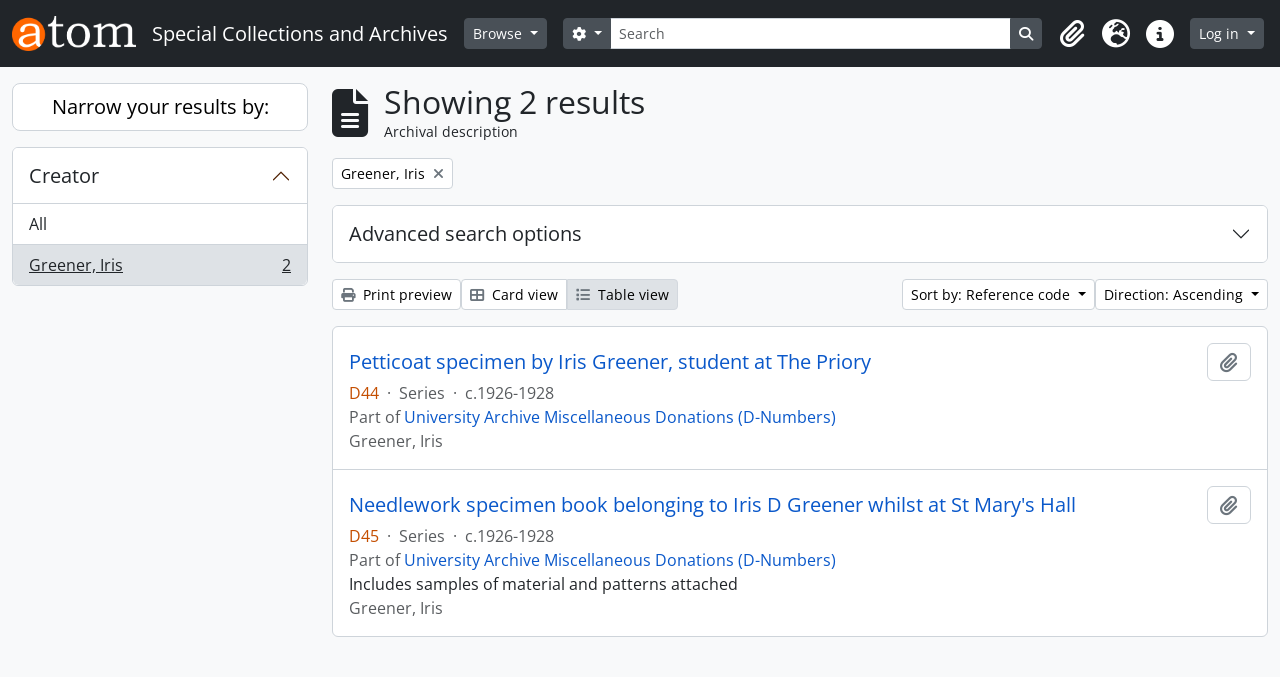

--- FILE ---
content_type: text/css
request_url: https://sca.glos.ac.uk/dist/css/arDominionB5Plugin.bundle.5e47f9f2330e33f54f04.css
body_size: 84393
content:
:root,[data-bs-theme=light]{--bs-blue: #0a58ca;--bs-indigo: #6610f2;--bs-purple: #6f42c1;--bs-pink: #d63384;--bs-red: #dc3545;--bs-orange: #c44e00;--bs-yellow: #ffc107;--bs-green: #198754;--bs-teal: #20c997;--bs-cyan: #0dcaf0;--bs-black: #000;--bs-white: #fff;--bs-gray: #6c757d;--bs-gray-dark: #343a40;--bs-gray-100: #f8f9fa;--bs-gray-200: #e9ecef;--bs-gray-300: #dee2e6;--bs-gray-400: #ced4da;--bs-gray-500: #adb5bd;--bs-gray-600: #6c757d;--bs-gray-700: #495057;--bs-gray-800: #343a40;--bs-gray-900: #212529;--bs-primary: #c44e00;--bs-secondary: #495057;--bs-success: #198754;--bs-info: #0dcaf0;--bs-warning: #ffc107;--bs-danger: #dc3545;--bs-light: #f8f9fa;--bs-dark: #212529;--bs-primary-rgb: 196, 78, 0;--bs-secondary-rgb: 73, 80, 87;--bs-success-rgb: 25, 135, 84;--bs-info-rgb: 13, 202, 240;--bs-warning-rgb: 255, 193, 7;--bs-danger-rgb: 220, 53, 69;--bs-light-rgb: 248, 249, 250;--bs-dark-rgb: 33, 37, 41;--bs-primary-text-emphasis: rgb(78.4, 31.2, 0);--bs-secondary-text-emphasis: rgb(29.2, 32, 34.8);--bs-success-text-emphasis: rgb(10, 54, 33.6);--bs-info-text-emphasis: rgb(5.2, 80.8, 96);--bs-warning-text-emphasis: rgb(102, 77.2, 2.8);--bs-danger-text-emphasis: rgb(88, 21.2, 27.6);--bs-light-text-emphasis: #495057;--bs-dark-text-emphasis: #495057;--bs-primary-bg-subtle: rgb(243.2, 219.6, 204);--bs-secondary-bg-subtle: rgb(218.6, 220, 221.4);--bs-success-bg-subtle: rgb(209, 231, 220.8);--bs-info-bg-subtle: rgb(206.6, 244.4, 252);--bs-warning-bg-subtle: rgb(255, 242.6, 205.4);--bs-danger-bg-subtle: rgb(248, 214.6, 217.8);--bs-light-bg-subtle: rgb(251.5, 252, 252.5);--bs-dark-bg-subtle: #ced4da;--bs-primary-border-subtle: rgb(231.4, 184.2, 153);--bs-secondary-border-subtle: rgb(182.2, 185, 187.8);--bs-success-border-subtle: rgb(163, 207, 186.6);--bs-info-border-subtle: rgb(158.2, 233.8, 249);--bs-warning-border-subtle: rgb(255, 230.2, 155.8);--bs-danger-border-subtle: rgb(241, 174.2, 180.6);--bs-light-border-subtle: #e9ecef;--bs-dark-border-subtle: #adb5bd;--bs-white-rgb: 255, 255, 255;--bs-black-rgb: 0, 0, 0;--bs-font-sans-serif: system-ui, -apple-system, "Segoe UI", Roboto, "Helvetica Neue", "Noto Sans", "Liberation Sans", Arial, sans-serif, "Apple Color Emoji", "Segoe UI Emoji", "Segoe UI Symbol", "Noto Color Emoji";--bs-font-monospace: SFMono-Regular, Menlo, Monaco, Consolas, "Liberation Mono", "Courier New", monospace;--bs-gradient: linear-gradient(180deg, rgba(255, 255, 255, 0.15), rgba(255, 255, 255, 0));--bs-body-font-family: var(--bs-font-sans-serif);--bs-body-font-size:1rem;--bs-body-font-weight: 400;--bs-body-line-height: 1.5;--bs-body-color: #212529;--bs-body-color-rgb: 33, 37, 41;--bs-body-bg: #f8f9fa;--bs-body-bg-rgb: 248, 249, 250;--bs-emphasis-color: #000;--bs-emphasis-color-rgb: 0, 0, 0;--bs-secondary-color: rgba(33, 37, 41, 0.75);--bs-secondary-color-rgb: 33, 37, 41;--bs-secondary-bg: #e9ecef;--bs-secondary-bg-rgb: 233, 236, 239;--bs-tertiary-color: rgba(33, 37, 41, 0.5);--bs-tertiary-color-rgb: 33, 37, 41;--bs-tertiary-bg: #f8f9fa;--bs-tertiary-bg-rgb: 248, 249, 250;--bs-heading-color: inherit;--bs-link-color: #0a58ca;--bs-link-color-rgb: 10, 88, 202;--bs-link-decoration: none;--bs-link-hover-color: rgb(8, 70.4, 161.6);--bs-link-hover-color-rgb: 8, 70, 162;--bs-link-hover-decoration: underline;--bs-code-color: #d63384;--bs-highlight-color: #212529;--bs-highlight-bg: rgb(255, 242.6, 205.4);--bs-border-width: 1px;--bs-border-style: solid;--bs-border-color: #ced4da;--bs-border-color-translucent: rgba(0, 0, 0, 0.175);--bs-border-radius: 0.375rem;--bs-border-radius-sm: 0.25rem;--bs-border-radius-lg: 0.5rem;--bs-border-radius-xl: 1rem;--bs-border-radius-xxl: 2rem;--bs-border-radius-2xl: var(--bs-border-radius-xxl);--bs-border-radius-pill: 50rem;--bs-box-shadow: 0 0.5rem 1rem rgba(0, 0, 0, 0.15);--bs-box-shadow-sm: 0 0.125rem 0.25rem rgba(0, 0, 0, 0.075);--bs-box-shadow-lg: 0 1rem 3rem rgba(0, 0, 0, 0.175);--bs-box-shadow-inset: inset 0 1px 2px rgba(0, 0, 0, 0.075);--bs-focus-ring-width: 0.25rem;--bs-focus-ring-opacity: 0.25;--bs-focus-ring-color: rgba(196, 78, 0, 0.25);--bs-form-valid-color: #198754;--bs-form-valid-border-color: #198754;--bs-form-invalid-color: #dc3545;--bs-form-invalid-border-color: #dc3545}[data-bs-theme=dark]{color-scheme:dark;--bs-body-color: #dee2e6;--bs-body-color-rgb: 222, 226, 230;--bs-body-bg: #212529;--bs-body-bg-rgb: 33, 37, 41;--bs-emphasis-color: #fff;--bs-emphasis-color-rgb: 255, 255, 255;--bs-secondary-color: rgba(222, 226, 230, 0.75);--bs-secondary-color-rgb: 222, 226, 230;--bs-secondary-bg: #343a40;--bs-secondary-bg-rgb: 52, 58, 64;--bs-tertiary-color: rgba(222, 226, 230, 0.5);--bs-tertiary-color-rgb: 222, 226, 230;--bs-tertiary-bg: rgb(42.5, 47.5, 52.5);--bs-tertiary-bg-rgb: 43, 48, 53;--bs-primary-text-emphasis: rgb(219.6, 148.8, 102);--bs-secondary-text-emphasis: rgb(145.8, 150, 154.2);--bs-success-text-emphasis: rgb(117, 183, 152.4);--bs-info-text-emphasis: rgb(109.8, 223.2, 246);--bs-warning-text-emphasis: rgb(255, 217.8, 106.2);--bs-danger-text-emphasis: rgb(234, 133.8, 143.4);--bs-light-text-emphasis: #f8f9fa;--bs-dark-text-emphasis: #dee2e6;--bs-primary-bg-subtle: rgb(39.2, 15.6, 0);--bs-secondary-bg-subtle: rgb(14.6, 16, 17.4);--bs-success-bg-subtle: rgb(5, 27, 16.8);--bs-info-bg-subtle: rgb(2.6, 40.4, 48);--bs-warning-bg-subtle: rgb(51, 38.6, 1.4);--bs-danger-bg-subtle: rgb(44, 10.6, 13.8);--bs-light-bg-subtle: #343a40;--bs-dark-bg-subtle: #1a1d20;--bs-primary-border-subtle: rgb(117.6, 46.8, 0);--bs-secondary-border-subtle: rgb(43.8, 48, 52.2);--bs-success-border-subtle: rgb(15, 81, 50.4);--bs-info-border-subtle: rgb(7.8, 121.2, 144);--bs-warning-border-subtle: rgb(153, 115.8, 4.2);--bs-danger-border-subtle: rgb(132, 31.8, 41.4);--bs-light-border-subtle: #495057;--bs-dark-border-subtle: #343a40;--bs-heading-color: inherit;--bs-link-color: rgb(219.6, 148.8, 102);--bs-link-hover-color: rgb(226.68, 170.04, 132.6);--bs-link-color-rgb: 220, 149, 102;--bs-link-hover-color-rgb: 227, 170, 133;--bs-code-color: rgb(230.4, 132.6, 181.2);--bs-highlight-color: #dee2e6;--bs-highlight-bg: rgb(102, 77.2, 2.8);--bs-border-color: #495057;--bs-border-color-translucent: rgba(255, 255, 255, 0.15);--bs-form-valid-color: rgb(117, 183, 152.4);--bs-form-valid-border-color: rgb(117, 183, 152.4);--bs-form-invalid-color: rgb(234, 133.8, 143.4);--bs-form-invalid-border-color: rgb(234, 133.8, 143.4)}*,*::before,*::after{box-sizing:border-box}@media(prefers-reduced-motion: no-preference){:root{scroll-behavior:smooth}}body{margin:0;font-family:var(--bs-body-font-family);font-size:var(--bs-body-font-size);font-weight:var(--bs-body-font-weight);line-height:var(--bs-body-line-height);color:var(--bs-body-color);text-align:var(--bs-body-text-align);background-color:var(--bs-body-bg);-webkit-text-size-adjust:100%;-webkit-tap-highlight-color:rgba(0,0,0,0)}hr{margin:1rem 0;color:inherit;border:0;border-top:var(--bs-border-width) solid;opacity:.25}h6,.h6,h5,.h5,h4,.h4,h3,.h3,h2,.h2,h1,.h1{margin-top:0;margin-bottom:1rem;font-weight:400;line-height:1.2;color:var(--bs-heading-color)}h1,.h1{font-size:calc(1.325rem + 0.9vw)}@media(min-width: 1200px){h1,.h1{font-size:2rem}}h2,.h2{font-size:calc(1.3rem + 0.6vw)}@media(min-width: 1200px){h2,.h2{font-size:1.75rem}}h3,.h3{font-size:calc(1.28rem + 0.36vw)}@media(min-width: 1200px){h3,.h3{font-size:1.55rem}}h4,.h4{font-size:calc(1.265rem + 0.18vw)}@media(min-width: 1200px){h4,.h4{font-size:1.4rem}}h5,.h5{font-size:1.25rem}h6,.h6{font-size:1rem}p{margin-top:0;margin-bottom:1rem}abbr[title]{text-decoration:underline dotted;cursor:help;text-decoration-skip-ink:none}address{margin-bottom:1rem;font-style:normal;line-height:inherit}ol,ul{padding-left:2rem}ol,ul,dl{margin-top:0;margin-bottom:1rem}ol ol,ul ul,ol ul,ul ol{margin-bottom:0}dt{font-weight:700}dd{margin-bottom:.5rem;margin-left:0}blockquote{margin:0 0 1rem}b,strong{font-weight:700}small,.small{font-size:0.875em}mark,.mark{padding:.1875em;color:var(--bs-highlight-color);background-color:var(--bs-highlight-bg)}sub,sup{position:relative;font-size:0.75em;line-height:0;vertical-align:baseline}sub{bottom:-0.25em}sup{top:-0.5em}a{color:rgba(var(--bs-link-color-rgb), var(--bs-link-opacity, 1));text-decoration:none}a:hover{--bs-link-color-rgb: var(--bs-link-hover-color-rgb);text-decoration:underline}a:not([href]):not([class]),a:not([href]):not([class]):hover{color:inherit;text-decoration:none}pre,code,kbd,samp{font-family:var(--bs-font-monospace);font-size:1em}pre{display:block;margin-top:0;margin-bottom:1rem;overflow:auto;font-size:0.875em}pre code{font-size:inherit;color:inherit;word-break:normal}code{font-size:0.875em;color:var(--bs-code-color);word-wrap:break-word}a>code{color:inherit}kbd{padding:.1875rem .375rem;font-size:0.875em;color:var(--bs-body-bg);background-color:var(--bs-body-color);border-radius:.25rem}kbd kbd{padding:0;font-size:1em}figure{margin:0 0 1rem}img,svg{vertical-align:middle}table{caption-side:bottom;border-collapse:collapse}caption{padding-top:.5rem;padding-bottom:.5rem;color:var(--bs-secondary-color);text-align:left}th{font-weight:700;text-align:inherit;text-align:-webkit-match-parent}thead,tbody,tfoot,tr,td,th{border-color:inherit;border-style:solid;border-width:0}label{display:inline-block}button{border-radius:0}button:focus:not(:focus-visible){outline:0}input,button,select,optgroup,textarea{margin:0;font-family:inherit;font-size:inherit;line-height:inherit}button,select{text-transform:none}[role=button]{cursor:pointer}select{word-wrap:normal}select:disabled{opacity:1}[list]:not([type=date]):not([type=datetime-local]):not([type=month]):not([type=week]):not([type=time])::-webkit-calendar-picker-indicator{display:none !important}button,[type=button],[type=reset],[type=submit]{-webkit-appearance:button}button:not(:disabled),[type=button]:not(:disabled),[type=reset]:not(:disabled),[type=submit]:not(:disabled){cursor:pointer}::-moz-focus-inner{padding:0;border-style:none}textarea{resize:vertical}fieldset{min-width:0;padding:0;margin:0;border:0}legend{float:left;width:100%;padding:0;margin-bottom:.5rem;font-size:calc(1.275rem + 0.3vw);line-height:inherit}@media(min-width: 1200px){legend{font-size:1.5rem}}legend+*{clear:left}::-webkit-datetime-edit-fields-wrapper,::-webkit-datetime-edit-text,::-webkit-datetime-edit-minute,::-webkit-datetime-edit-hour-field,::-webkit-datetime-edit-day-field,::-webkit-datetime-edit-month-field,::-webkit-datetime-edit-year-field{padding:0}::-webkit-inner-spin-button{height:auto}[type=search]{-webkit-appearance:textfield;outline-offset:-2px}::-webkit-search-decoration{-webkit-appearance:none}::-webkit-color-swatch-wrapper{padding:0}::file-selector-button{font:inherit;-webkit-appearance:button}output{display:inline-block}iframe{border:0}summary{display:list-item;cursor:pointer}progress{vertical-align:baseline}[hidden]{display:none !important}.lead{font-size:1.25rem;font-weight:300}.display-1{font-size:calc(1.625rem + 4.5vw);font-weight:300;line-height:1.2}@media(min-width: 1200px){.display-1{font-size:5rem}}.display-2{font-size:calc(1.575rem + 3.9vw);font-weight:300;line-height:1.2}@media(min-width: 1200px){.display-2{font-size:4.5rem}}.display-3{font-size:calc(1.525rem + 3.3vw);font-weight:300;line-height:1.2}@media(min-width: 1200px){.display-3{font-size:4rem}}.display-4{font-size:calc(1.475rem + 2.7vw);font-weight:300;line-height:1.2}@media(min-width: 1200px){.display-4{font-size:3.5rem}}.display-5{font-size:calc(1.425rem + 2.1vw);font-weight:300;line-height:1.2}@media(min-width: 1200px){.display-5{font-size:3rem}}.display-6{font-size:calc(1.375rem + 1.5vw);font-weight:300;line-height:1.2}@media(min-width: 1200px){.display-6{font-size:2.5rem}}.list-unstyled{padding-left:0;list-style:none}.list-inline{padding-left:0;list-style:none}.list-inline-item{display:inline-block}.list-inline-item:not(:last-child){margin-right:.5rem}.initialism{font-size:0.875em;text-transform:uppercase}.blockquote{margin-bottom:1rem;font-size:1.25rem}.blockquote>:last-child{margin-bottom:0}.blockquote-footer{margin-top:-1rem;margin-bottom:1rem;font-size:0.875em;color:#6c757d}.blockquote-footer::before{content:"— "}.img-fluid{max-width:100%;height:auto}.img-thumbnail{padding:.25rem;background-color:var(--bs-body-bg);border:var(--bs-border-width) solid #ced4da;border-radius:var(--bs-border-radius);max-width:100%;height:auto}.figure{display:inline-block}.figure-img{margin-bottom:.5rem;line-height:1}.figure-caption{font-size:0.875em;color:var(--bs-secondary-color)}.container,.container-fluid,.container-xxl,.container-xl,.container-lg,.container-md,.container-sm{--bs-gutter-x: 1.5rem;--bs-gutter-y: 0;width:100%;padding-right:calc(var(--bs-gutter-x)*.5);padding-left:calc(var(--bs-gutter-x)*.5);margin-right:auto;margin-left:auto}@media(min-width: 576px){.container-sm,.container{max-width:540px}}@media(min-width: 768px){.container-md,.container-sm,.container{max-width:720px}}@media(min-width: 992px){.container-lg,.container-md,.container-sm,.container{max-width:960px}}@media(min-width: 1200px){.container-xl,.container-lg,.container-md,.container-sm,.container{max-width:1140px}}@media(min-width: 1400px){.container-xxl,.container-xl,.container-lg,.container-md,.container-sm,.container{max-width:1320px}}:root{--bs-breakpoint-xs: 0;--bs-breakpoint-sm: 576px;--bs-breakpoint-md: 768px;--bs-breakpoint-lg: 992px;--bs-breakpoint-xl: 1200px;--bs-breakpoint-xxl: 1400px}.row{--bs-gutter-x: 1.5rem;--bs-gutter-y: 0;display:flex;flex-wrap:wrap;margin-top:calc(-1*var(--bs-gutter-y));margin-right:calc(-0.5*var(--bs-gutter-x));margin-left:calc(-0.5*var(--bs-gutter-x))}.row>*{flex-shrink:0;width:100%;max-width:100%;padding-right:calc(var(--bs-gutter-x)*.5);padding-left:calc(var(--bs-gutter-x)*.5);margin-top:var(--bs-gutter-y)}.col{flex:1 0 0%}.row-cols-auto>*{flex:0 0 auto;width:auto}.row-cols-1>*{flex:0 0 auto;width:100%}.row-cols-2>*{flex:0 0 auto;width:50%}.row-cols-3>*{flex:0 0 auto;width:33.33333333%}.row-cols-4>*{flex:0 0 auto;width:25%}.row-cols-5>*{flex:0 0 auto;width:20%}.row-cols-6>*{flex:0 0 auto;width:16.66666667%}.col-auto{flex:0 0 auto;width:auto}.col-1{flex:0 0 auto;width:8.33333333%}.col-2{flex:0 0 auto;width:16.66666667%}.col-3{flex:0 0 auto;width:25%}.col-4{flex:0 0 auto;width:33.33333333%}.col-5{flex:0 0 auto;width:41.66666667%}.col-6{flex:0 0 auto;width:50%}.col-7{flex:0 0 auto;width:58.33333333%}.col-8{flex:0 0 auto;width:66.66666667%}.col-9{flex:0 0 auto;width:75%}.col-10{flex:0 0 auto;width:83.33333333%}.col-11{flex:0 0 auto;width:91.66666667%}.col-12{flex:0 0 auto;width:100%}.offset-1{margin-left:8.33333333%}.offset-2{margin-left:16.66666667%}.offset-3{margin-left:25%}.offset-4{margin-left:33.33333333%}.offset-5{margin-left:41.66666667%}.offset-6{margin-left:50%}.offset-7{margin-left:58.33333333%}.offset-8{margin-left:66.66666667%}.offset-9{margin-left:75%}.offset-10{margin-left:83.33333333%}.offset-11{margin-left:91.66666667%}.g-0,.gx-0{--bs-gutter-x: 0}.g-0,.gy-0{--bs-gutter-y: 0}.g-1,.gx-1{--bs-gutter-x: 0.25rem}.g-1,.gy-1{--bs-gutter-y: 0.25rem}.g-2,.gx-2{--bs-gutter-x: 0.5rem}.g-2,.gy-2{--bs-gutter-y: 0.5rem}.g-3,.gx-3{--bs-gutter-x: 1rem}.g-3,.gy-3{--bs-gutter-y: 1rem}.g-4,.gx-4{--bs-gutter-x: 1.5rem}.g-4,.gy-4{--bs-gutter-y: 1.5rem}.g-5,.gx-5{--bs-gutter-x: 3rem}.g-5,.gy-5{--bs-gutter-y: 3rem}@media(min-width: 576px){.col-sm{flex:1 0 0%}.row-cols-sm-auto>*{flex:0 0 auto;width:auto}.row-cols-sm-1>*{flex:0 0 auto;width:100%}.row-cols-sm-2>*{flex:0 0 auto;width:50%}.row-cols-sm-3>*{flex:0 0 auto;width:33.33333333%}.row-cols-sm-4>*{flex:0 0 auto;width:25%}.row-cols-sm-5>*{flex:0 0 auto;width:20%}.row-cols-sm-6>*{flex:0 0 auto;width:16.66666667%}.col-sm-auto{flex:0 0 auto;width:auto}.col-sm-1{flex:0 0 auto;width:8.33333333%}.col-sm-2{flex:0 0 auto;width:16.66666667%}.col-sm-3{flex:0 0 auto;width:25%}.col-sm-4{flex:0 0 auto;width:33.33333333%}.col-sm-5{flex:0 0 auto;width:41.66666667%}.col-sm-6{flex:0 0 auto;width:50%}.col-sm-7{flex:0 0 auto;width:58.33333333%}.col-sm-8{flex:0 0 auto;width:66.66666667%}.col-sm-9{flex:0 0 auto;width:75%}.col-sm-10{flex:0 0 auto;width:83.33333333%}.col-sm-11{flex:0 0 auto;width:91.66666667%}.col-sm-12{flex:0 0 auto;width:100%}.offset-sm-0{margin-left:0}.offset-sm-1{margin-left:8.33333333%}.offset-sm-2{margin-left:16.66666667%}.offset-sm-3{margin-left:25%}.offset-sm-4{margin-left:33.33333333%}.offset-sm-5{margin-left:41.66666667%}.offset-sm-6{margin-left:50%}.offset-sm-7{margin-left:58.33333333%}.offset-sm-8{margin-left:66.66666667%}.offset-sm-9{margin-left:75%}.offset-sm-10{margin-left:83.33333333%}.offset-sm-11{margin-left:91.66666667%}.g-sm-0,.gx-sm-0{--bs-gutter-x: 0}.g-sm-0,.gy-sm-0{--bs-gutter-y: 0}.g-sm-1,.gx-sm-1{--bs-gutter-x: 0.25rem}.g-sm-1,.gy-sm-1{--bs-gutter-y: 0.25rem}.g-sm-2,.gx-sm-2{--bs-gutter-x: 0.5rem}.g-sm-2,.gy-sm-2{--bs-gutter-y: 0.5rem}.g-sm-3,.gx-sm-3{--bs-gutter-x: 1rem}.g-sm-3,.gy-sm-3{--bs-gutter-y: 1rem}.g-sm-4,.gx-sm-4{--bs-gutter-x: 1.5rem}.g-sm-4,.gy-sm-4{--bs-gutter-y: 1.5rem}.g-sm-5,.gx-sm-5{--bs-gutter-x: 3rem}.g-sm-5,.gy-sm-5{--bs-gutter-y: 3rem}}@media(min-width: 768px){.col-md{flex:1 0 0%}.row-cols-md-auto>*{flex:0 0 auto;width:auto}.row-cols-md-1>*{flex:0 0 auto;width:100%}.row-cols-md-2>*{flex:0 0 auto;width:50%}.row-cols-md-3>*{flex:0 0 auto;width:33.33333333%}.row-cols-md-4>*{flex:0 0 auto;width:25%}.row-cols-md-5>*{flex:0 0 auto;width:20%}.row-cols-md-6>*{flex:0 0 auto;width:16.66666667%}.col-md-auto{flex:0 0 auto;width:auto}.col-md-1{flex:0 0 auto;width:8.33333333%}.col-md-2{flex:0 0 auto;width:16.66666667%}.col-md-3{flex:0 0 auto;width:25%}.col-md-4{flex:0 0 auto;width:33.33333333%}.col-md-5{flex:0 0 auto;width:41.66666667%}.col-md-6{flex:0 0 auto;width:50%}.col-md-7{flex:0 0 auto;width:58.33333333%}.col-md-8{flex:0 0 auto;width:66.66666667%}.col-md-9{flex:0 0 auto;width:75%}.col-md-10{flex:0 0 auto;width:83.33333333%}.col-md-11{flex:0 0 auto;width:91.66666667%}.col-md-12{flex:0 0 auto;width:100%}.offset-md-0{margin-left:0}.offset-md-1{margin-left:8.33333333%}.offset-md-2{margin-left:16.66666667%}.offset-md-3{margin-left:25%}.offset-md-4{margin-left:33.33333333%}.offset-md-5{margin-left:41.66666667%}.offset-md-6{margin-left:50%}.offset-md-7{margin-left:58.33333333%}.offset-md-8{margin-left:66.66666667%}.offset-md-9{margin-left:75%}.offset-md-10{margin-left:83.33333333%}.offset-md-11{margin-left:91.66666667%}.g-md-0,.gx-md-0{--bs-gutter-x: 0}.g-md-0,.gy-md-0{--bs-gutter-y: 0}.g-md-1,.gx-md-1{--bs-gutter-x: 0.25rem}.g-md-1,.gy-md-1{--bs-gutter-y: 0.25rem}.g-md-2,.gx-md-2{--bs-gutter-x: 0.5rem}.g-md-2,.gy-md-2{--bs-gutter-y: 0.5rem}.g-md-3,.gx-md-3{--bs-gutter-x: 1rem}.g-md-3,.gy-md-3{--bs-gutter-y: 1rem}.g-md-4,.gx-md-4{--bs-gutter-x: 1.5rem}.g-md-4,.gy-md-4{--bs-gutter-y: 1.5rem}.g-md-5,.gx-md-5{--bs-gutter-x: 3rem}.g-md-5,.gy-md-5{--bs-gutter-y: 3rem}}@media(min-width: 992px){.col-lg{flex:1 0 0%}.row-cols-lg-auto>*{flex:0 0 auto;width:auto}.row-cols-lg-1>*{flex:0 0 auto;width:100%}.row-cols-lg-2>*{flex:0 0 auto;width:50%}.row-cols-lg-3>*{flex:0 0 auto;width:33.33333333%}.row-cols-lg-4>*{flex:0 0 auto;width:25%}.row-cols-lg-5>*{flex:0 0 auto;width:20%}.row-cols-lg-6>*{flex:0 0 auto;width:16.66666667%}.col-lg-auto{flex:0 0 auto;width:auto}.col-lg-1{flex:0 0 auto;width:8.33333333%}.col-lg-2{flex:0 0 auto;width:16.66666667%}.col-lg-3{flex:0 0 auto;width:25%}.col-lg-4{flex:0 0 auto;width:33.33333333%}.col-lg-5{flex:0 0 auto;width:41.66666667%}.col-lg-6{flex:0 0 auto;width:50%}.col-lg-7{flex:0 0 auto;width:58.33333333%}.col-lg-8{flex:0 0 auto;width:66.66666667%}.col-lg-9{flex:0 0 auto;width:75%}.col-lg-10{flex:0 0 auto;width:83.33333333%}.col-lg-11{flex:0 0 auto;width:91.66666667%}.col-lg-12{flex:0 0 auto;width:100%}.offset-lg-0{margin-left:0}.offset-lg-1{margin-left:8.33333333%}.offset-lg-2{margin-left:16.66666667%}.offset-lg-3{margin-left:25%}.offset-lg-4{margin-left:33.33333333%}.offset-lg-5{margin-left:41.66666667%}.offset-lg-6{margin-left:50%}.offset-lg-7{margin-left:58.33333333%}.offset-lg-8{margin-left:66.66666667%}.offset-lg-9{margin-left:75%}.offset-lg-10{margin-left:83.33333333%}.offset-lg-11{margin-left:91.66666667%}.g-lg-0,.gx-lg-0{--bs-gutter-x: 0}.g-lg-0,.gy-lg-0{--bs-gutter-y: 0}.g-lg-1,.gx-lg-1{--bs-gutter-x: 0.25rem}.g-lg-1,.gy-lg-1{--bs-gutter-y: 0.25rem}.g-lg-2,.gx-lg-2{--bs-gutter-x: 0.5rem}.g-lg-2,.gy-lg-2{--bs-gutter-y: 0.5rem}.g-lg-3,.gx-lg-3{--bs-gutter-x: 1rem}.g-lg-3,.gy-lg-3{--bs-gutter-y: 1rem}.g-lg-4,.gx-lg-4{--bs-gutter-x: 1.5rem}.g-lg-4,.gy-lg-4{--bs-gutter-y: 1.5rem}.g-lg-5,.gx-lg-5{--bs-gutter-x: 3rem}.g-lg-5,.gy-lg-5{--bs-gutter-y: 3rem}}@media(min-width: 1200px){.col-xl{flex:1 0 0%}.row-cols-xl-auto>*{flex:0 0 auto;width:auto}.row-cols-xl-1>*{flex:0 0 auto;width:100%}.row-cols-xl-2>*{flex:0 0 auto;width:50%}.row-cols-xl-3>*{flex:0 0 auto;width:33.33333333%}.row-cols-xl-4>*{flex:0 0 auto;width:25%}.row-cols-xl-5>*{flex:0 0 auto;width:20%}.row-cols-xl-6>*{flex:0 0 auto;width:16.66666667%}.col-xl-auto{flex:0 0 auto;width:auto}.col-xl-1{flex:0 0 auto;width:8.33333333%}.col-xl-2{flex:0 0 auto;width:16.66666667%}.col-xl-3{flex:0 0 auto;width:25%}.col-xl-4{flex:0 0 auto;width:33.33333333%}.col-xl-5{flex:0 0 auto;width:41.66666667%}.col-xl-6{flex:0 0 auto;width:50%}.col-xl-7{flex:0 0 auto;width:58.33333333%}.col-xl-8{flex:0 0 auto;width:66.66666667%}.col-xl-9{flex:0 0 auto;width:75%}.col-xl-10{flex:0 0 auto;width:83.33333333%}.col-xl-11{flex:0 0 auto;width:91.66666667%}.col-xl-12{flex:0 0 auto;width:100%}.offset-xl-0{margin-left:0}.offset-xl-1{margin-left:8.33333333%}.offset-xl-2{margin-left:16.66666667%}.offset-xl-3{margin-left:25%}.offset-xl-4{margin-left:33.33333333%}.offset-xl-5{margin-left:41.66666667%}.offset-xl-6{margin-left:50%}.offset-xl-7{margin-left:58.33333333%}.offset-xl-8{margin-left:66.66666667%}.offset-xl-9{margin-left:75%}.offset-xl-10{margin-left:83.33333333%}.offset-xl-11{margin-left:91.66666667%}.g-xl-0,.gx-xl-0{--bs-gutter-x: 0}.g-xl-0,.gy-xl-0{--bs-gutter-y: 0}.g-xl-1,.gx-xl-1{--bs-gutter-x: 0.25rem}.g-xl-1,.gy-xl-1{--bs-gutter-y: 0.25rem}.g-xl-2,.gx-xl-2{--bs-gutter-x: 0.5rem}.g-xl-2,.gy-xl-2{--bs-gutter-y: 0.5rem}.g-xl-3,.gx-xl-3{--bs-gutter-x: 1rem}.g-xl-3,.gy-xl-3{--bs-gutter-y: 1rem}.g-xl-4,.gx-xl-4{--bs-gutter-x: 1.5rem}.g-xl-4,.gy-xl-4{--bs-gutter-y: 1.5rem}.g-xl-5,.gx-xl-5{--bs-gutter-x: 3rem}.g-xl-5,.gy-xl-5{--bs-gutter-y: 3rem}}@media(min-width: 1400px){.col-xxl{flex:1 0 0%}.row-cols-xxl-auto>*{flex:0 0 auto;width:auto}.row-cols-xxl-1>*{flex:0 0 auto;width:100%}.row-cols-xxl-2>*{flex:0 0 auto;width:50%}.row-cols-xxl-3>*{flex:0 0 auto;width:33.33333333%}.row-cols-xxl-4>*{flex:0 0 auto;width:25%}.row-cols-xxl-5>*{flex:0 0 auto;width:20%}.row-cols-xxl-6>*{flex:0 0 auto;width:16.66666667%}.col-xxl-auto{flex:0 0 auto;width:auto}.col-xxl-1{flex:0 0 auto;width:8.33333333%}.col-xxl-2{flex:0 0 auto;width:16.66666667%}.col-xxl-3{flex:0 0 auto;width:25%}.col-xxl-4{flex:0 0 auto;width:33.33333333%}.col-xxl-5{flex:0 0 auto;width:41.66666667%}.col-xxl-6{flex:0 0 auto;width:50%}.col-xxl-7{flex:0 0 auto;width:58.33333333%}.col-xxl-8{flex:0 0 auto;width:66.66666667%}.col-xxl-9{flex:0 0 auto;width:75%}.col-xxl-10{flex:0 0 auto;width:83.33333333%}.col-xxl-11{flex:0 0 auto;width:91.66666667%}.col-xxl-12{flex:0 0 auto;width:100%}.offset-xxl-0{margin-left:0}.offset-xxl-1{margin-left:8.33333333%}.offset-xxl-2{margin-left:16.66666667%}.offset-xxl-3{margin-left:25%}.offset-xxl-4{margin-left:33.33333333%}.offset-xxl-5{margin-left:41.66666667%}.offset-xxl-6{margin-left:50%}.offset-xxl-7{margin-left:58.33333333%}.offset-xxl-8{margin-left:66.66666667%}.offset-xxl-9{margin-left:75%}.offset-xxl-10{margin-left:83.33333333%}.offset-xxl-11{margin-left:91.66666667%}.g-xxl-0,.gx-xxl-0{--bs-gutter-x: 0}.g-xxl-0,.gy-xxl-0{--bs-gutter-y: 0}.g-xxl-1,.gx-xxl-1{--bs-gutter-x: 0.25rem}.g-xxl-1,.gy-xxl-1{--bs-gutter-y: 0.25rem}.g-xxl-2,.gx-xxl-2{--bs-gutter-x: 0.5rem}.g-xxl-2,.gy-xxl-2{--bs-gutter-y: 0.5rem}.g-xxl-3,.gx-xxl-3{--bs-gutter-x: 1rem}.g-xxl-3,.gy-xxl-3{--bs-gutter-y: 1rem}.g-xxl-4,.gx-xxl-4{--bs-gutter-x: 1.5rem}.g-xxl-4,.gy-xxl-4{--bs-gutter-y: 1.5rem}.g-xxl-5,.gx-xxl-5{--bs-gutter-x: 3rem}.g-xxl-5,.gy-xxl-5{--bs-gutter-y: 3rem}}.table{--bs-table-color-type: initial;--bs-table-bg-type: initial;--bs-table-color-state: initial;--bs-table-bg-state: initial;--bs-table-color: var(--bs-emphasis-color);--bs-table-bg: #fff;--bs-table-border-color: var(--bs-border-color);--bs-table-accent-bg: transparent;--bs-table-striped-color: var(--bs-emphasis-color);--bs-table-striped-bg: #e9ecef;--bs-table-active-color: var(--bs-emphasis-color);--bs-table-active-bg: rgba(var(--bs-emphasis-color-rgb), 0.1);--bs-table-hover-color: var(--bs-emphasis-color);--bs-table-hover-bg: rgba(var(--bs-emphasis-color-rgb), 0.075);width:100%;margin-bottom:1rem;vertical-align:top;border-color:var(--bs-table-border-color)}.table>:not(caption)>*>*{padding:.5rem .5rem;color:var(--bs-table-color-state, var(--bs-table-color-type, var(--bs-table-color)));background-color:var(--bs-table-bg);border-bottom-width:var(--bs-border-width);box-shadow:inset 0 0 0 9999px var(--bs-table-bg-state, var(--bs-table-bg-type, var(--bs-table-accent-bg)))}.table>tbody{vertical-align:inherit}.table>thead{vertical-align:bottom}.table-group-divider{border-top:calc(var(--bs-border-width)*2) solid currentcolor}.caption-top{caption-side:top}.table-sm>:not(caption)>*>*{padding:.25rem .25rem}.table-bordered>:not(caption)>*{border-width:var(--bs-border-width) 0}.table-bordered>:not(caption)>*>*{border-width:0 var(--bs-border-width)}.table-borderless>:not(caption)>*>*{border-bottom-width:0}.table-borderless>:not(:first-child){border-top-width:0}.table-striped>tbody>tr:nth-of-type(odd)>*{--bs-table-color-type: var(--bs-table-striped-color);--bs-table-bg-type: var(--bs-table-striped-bg)}.table-striped-columns>:not(caption)>tr>:nth-child(even){--bs-table-color-type: var(--bs-table-striped-color);--bs-table-bg-type: var(--bs-table-striped-bg)}.table-active{--bs-table-color-state: var(--bs-table-active-color);--bs-table-bg-state: var(--bs-table-active-bg)}.table-hover>tbody>tr:hover>*{--bs-table-color-state: var(--bs-table-hover-color);--bs-table-bg-state: var(--bs-table-hover-bg)}.table-primary{--bs-table-color: #000;--bs-table-bg: rgb(243.2, 219.6, 204);--bs-table-border-color: rgb(194.56, 175.68, 163.2);--bs-table-striped-bg: rgb(231.04, 208.62, 193.8);--bs-table-striped-color: #000;--bs-table-active-bg: rgb(218.88, 197.64, 183.6);--bs-table-active-color: #000;--bs-table-hover-bg: rgb(224.96, 203.13, 188.7);--bs-table-hover-color: #000;color:var(--bs-table-color);border-color:var(--bs-table-border-color)}.table-secondary{--bs-table-color: #000;--bs-table-bg: rgb(218.6, 220, 221.4);--bs-table-border-color: rgb(174.88, 176, 177.12);--bs-table-striped-bg: rgb(207.67, 209, 210.33);--bs-table-striped-color: #000;--bs-table-active-bg: rgb(196.74, 198, 199.26);--bs-table-active-color: #000;--bs-table-hover-bg: rgb(202.205, 203.5, 204.795);--bs-table-hover-color: #000;color:var(--bs-table-color);border-color:var(--bs-table-border-color)}.table-success{--bs-table-color: #000;--bs-table-bg: rgb(209, 231, 220.8);--bs-table-border-color: rgb(167.2, 184.8, 176.64);--bs-table-striped-bg: rgb(198.55, 219.45, 209.76);--bs-table-striped-color: #000;--bs-table-active-bg: rgb(188.1, 207.9, 198.72);--bs-table-active-color: #000;--bs-table-hover-bg: rgb(193.325, 213.675, 204.24);--bs-table-hover-color: #000;color:var(--bs-table-color);border-color:var(--bs-table-border-color)}.table-info{--bs-table-color: #000;--bs-table-bg: rgb(206.6, 244.4, 252);--bs-table-border-color: rgb(165.28, 195.52, 201.6);--bs-table-striped-bg: rgb(196.27, 232.18, 239.4);--bs-table-striped-color: #000;--bs-table-active-bg: rgb(185.94, 219.96, 226.8);--bs-table-active-color: #000;--bs-table-hover-bg: rgb(191.105, 226.07, 233.1);--bs-table-hover-color: #000;color:var(--bs-table-color);border-color:var(--bs-table-border-color)}.table-warning{--bs-table-color: #000;--bs-table-bg: rgb(255, 242.6, 205.4);--bs-table-border-color: rgb(204, 194.08, 164.32);--bs-table-striped-bg: rgb(242.25, 230.47, 195.13);--bs-table-striped-color: #000;--bs-table-active-bg: rgb(229.5, 218.34, 184.86);--bs-table-active-color: #000;--bs-table-hover-bg: rgb(235.875, 224.405, 189.995);--bs-table-hover-color: #000;color:var(--bs-table-color);border-color:var(--bs-table-border-color)}.table-danger{--bs-table-color: #000;--bs-table-bg: rgb(248, 214.6, 217.8);--bs-table-border-color: rgb(198.4, 171.68, 174.24);--bs-table-striped-bg: rgb(235.6, 203.87, 206.91);--bs-table-striped-color: #000;--bs-table-active-bg: rgb(223.2, 193.14, 196.02);--bs-table-active-color: #000;--bs-table-hover-bg: rgb(229.4, 198.505, 201.465);--bs-table-hover-color: #000;color:var(--bs-table-color);border-color:var(--bs-table-border-color)}.table-light{--bs-table-color: #000;--bs-table-bg: #f8f9fa;--bs-table-border-color: rgb(198.4, 199.2, 200);--bs-table-striped-bg: rgb(235.6, 236.55, 237.5);--bs-table-striped-color: #000;--bs-table-active-bg: rgb(223.2, 224.1, 225);--bs-table-active-color: #000;--bs-table-hover-bg: rgb(229.4, 230.325, 231.25);--bs-table-hover-color: #000;color:var(--bs-table-color);border-color:var(--bs-table-border-color)}.table-dark{--bs-table-color: #fff;--bs-table-bg: #212529;--bs-table-border-color: rgb(77.4, 80.6, 83.8);--bs-table-striped-bg: rgb(44.1, 47.9, 51.7);--bs-table-striped-color: #fff;--bs-table-active-bg: rgb(55.2, 58.8, 62.4);--bs-table-active-color: #fff;--bs-table-hover-bg: rgb(49.65, 53.35, 57.05);--bs-table-hover-color: #fff;color:var(--bs-table-color);border-color:var(--bs-table-border-color)}.table-responsive{overflow-x:auto;-webkit-overflow-scrolling:touch}@media(max-width: 575.98px){.table-responsive-sm{overflow-x:auto;-webkit-overflow-scrolling:touch}}@media(max-width: 767.98px){.table-responsive-md{overflow-x:auto;-webkit-overflow-scrolling:touch}}@media(max-width: 991.98px){.table-responsive-lg{overflow-x:auto;-webkit-overflow-scrolling:touch}}@media(max-width: 1199.98px){.table-responsive-xl{overflow-x:auto;-webkit-overflow-scrolling:touch}}@media(max-width: 1399.98px){.table-responsive-xxl{overflow-x:auto;-webkit-overflow-scrolling:touch}}.form-label{margin-bottom:.5rem}.col-form-label{padding-top:calc(0.375rem + var(--bs-border-width));padding-bottom:calc(0.375rem + var(--bs-border-width));margin-bottom:0;font-size:inherit;line-height:1.5}.col-form-label-lg{padding-top:calc(0.5rem + var(--bs-border-width));padding-bottom:calc(0.5rem + var(--bs-border-width));font-size:1.25rem}.col-form-label-sm{padding-top:calc(0.25rem + var(--bs-border-width));padding-bottom:calc(0.25rem + var(--bs-border-width));font-size:0.875rem}.form-text{margin-top:.25rem;font-size:0.875em;color:var(--bs-secondary-color)}.form-control{display:block;width:100%;padding:.375rem .75rem;font-size:1rem;font-weight:400;line-height:1.5;color:var(--bs-body-color);appearance:none;background-color:#fff;background-clip:padding-box;border:var(--bs-border-width) solid var(--bs-border-color);border-radius:var(--bs-border-radius);transition:border-color .15s ease-in-out,box-shadow .15s ease-in-out}@media(prefers-reduced-motion: reduce){.form-control{transition:none}}.form-control[type=file]{overflow:hidden}.form-control[type=file]:not(:disabled):not([readonly]){cursor:pointer}.form-control:focus{color:var(--bs-body-color);background-color:#fff;border-color:rgb(225.5,166.5,127.5);outline:0;box-shadow:0 0 0 .25rem rgba(196,78,0,.25)}.form-control::-webkit-date-and-time-value{min-width:85px;height:1.5em;margin:0}.form-control::-webkit-datetime-edit{display:block;padding:0}.form-control::placeholder{color:var(--bs-secondary-color);opacity:1}.form-control:disabled{background-color:var(--bs-secondary-bg);opacity:1}.form-control::file-selector-button{padding:.375rem .75rem;margin:-0.375rem -0.75rem;margin-inline-end:.75rem;color:var(--bs-body-color);background-color:var(--bs-tertiary-bg);pointer-events:none;border-color:inherit;border-style:solid;border-width:0;border-inline-end-width:var(--bs-border-width);border-radius:0;transition:color .15s ease-in-out,background-color .15s ease-in-out,border-color .15s ease-in-out,box-shadow .15s ease-in-out}@media(prefers-reduced-motion: reduce){.form-control::file-selector-button{transition:none}}.form-control:hover:not(:disabled):not([readonly])::file-selector-button{background-color:var(--bs-secondary-bg)}.form-control-plaintext{display:block;width:100%;padding:.375rem 0;margin-bottom:0;line-height:1.5;color:var(--bs-body-color);background-color:rgba(0,0,0,0);border:solid rgba(0,0,0,0);border-width:var(--bs-border-width) 0}.form-control-plaintext:focus{outline:0}.form-control-plaintext.form-control-sm,.form-control-plaintext.form-control-lg{padding-right:0;padding-left:0}.form-control-sm{min-height:calc(1.5em + 0.5rem + calc(var(--bs-border-width) * 2));padding:.25rem .5rem;font-size:0.875rem;border-radius:var(--bs-border-radius-sm)}.form-control-sm::file-selector-button{padding:.25rem .5rem;margin:-0.25rem -0.5rem;margin-inline-end:.5rem}.form-control-lg{min-height:calc(1.5em + 1rem + calc(var(--bs-border-width) * 2));padding:.5rem 1rem;font-size:1.25rem;border-radius:var(--bs-border-radius-lg)}.form-control-lg::file-selector-button{padding:.5rem 1rem;margin:-0.5rem -1rem;margin-inline-end:1rem}textarea.form-control{min-height:calc(1.5em + 0.75rem + calc(var(--bs-border-width) * 2))}textarea.form-control-sm{min-height:calc(1.5em + 0.5rem + calc(var(--bs-border-width) * 2))}textarea.form-control-lg{min-height:calc(1.5em + 1rem + calc(var(--bs-border-width) * 2))}.form-control-color{width:3rem;height:calc(1.5em + 0.75rem + calc(var(--bs-border-width) * 2));padding:.375rem}.form-control-color:not(:disabled):not([readonly]){cursor:pointer}.form-control-color::-moz-color-swatch{border:0 !important;border-radius:var(--bs-border-radius)}.form-control-color::-webkit-color-swatch{border:0 !important;border-radius:var(--bs-border-radius)}.form-control-color.form-control-sm{height:calc(1.5em + 0.5rem + calc(var(--bs-border-width) * 2))}.form-control-color.form-control-lg{height:calc(1.5em + 1rem + calc(var(--bs-border-width) * 2))}.form-select{--bs-form-select-bg-img: url(../icons/aae2a8f793b1ab268f3f.svg);display:block;width:100%;padding:.375rem 2.25rem .375rem .75rem;font-size:1rem;font-weight:400;line-height:1.5;color:var(--bs-body-color);appearance:none;background-color:#fff;background-image:var(--bs-form-select-bg-img),var(--bs-form-select-bg-icon, none);background-repeat:no-repeat;background-position:right .75rem center;background-size:16px 12px;border:var(--bs-border-width) solid var(--bs-border-color);border-radius:var(--bs-border-radius);transition:border-color .15s ease-in-out,box-shadow .15s ease-in-out}@media(prefers-reduced-motion: reduce){.form-select{transition:none}}.form-select:focus{border-color:rgb(225.5,166.5,127.5);outline:0;box-shadow:0 0 0 .25rem rgba(196,78,0,.25)}.form-select[multiple],.form-select[size]:not([size="1"]){padding-right:.75rem;background-image:none}.form-select:disabled{background-color:var(--bs-secondary-bg)}.form-select:-moz-focusring{color:rgba(0,0,0,0);text-shadow:0 0 0 var(--bs-body-color)}.form-select-sm{padding-top:.25rem;padding-bottom:.25rem;padding-left:.5rem;font-size:0.875rem;border-radius:var(--bs-border-radius-sm)}.form-select-lg{padding-top:.5rem;padding-bottom:.5rem;padding-left:1rem;font-size:1.25rem;border-radius:var(--bs-border-radius-lg)}[data-bs-theme=dark] .form-select{--bs-form-select-bg-img: url(../icons/f374eac96683a5af3196.svg)}.form-check{display:block;min-height:1.5rem;padding-left:1.5em;margin-bottom:.125rem}.form-check .form-check-input{float:left;margin-left:-1.5em}.form-check-reverse{padding-right:1.5em;padding-left:0;text-align:right}.form-check-reverse .form-check-input{float:right;margin-right:-1.5em;margin-left:0}.form-check-input{--bs-form-check-bg: #fff;flex-shrink:0;width:1em;height:1em;margin-top:.25em;vertical-align:top;appearance:none;background-color:var(--bs-form-check-bg);background-image:var(--bs-form-check-bg-image);background-repeat:no-repeat;background-position:center;background-size:contain;border:var(--bs-border-width) solid var(--bs-border-color);print-color-adjust:exact}.form-check-input[type=checkbox]{border-radius:.25em}.form-check-input[type=radio]{border-radius:50%}.form-check-input:active{filter:brightness(90%)}.form-check-input:focus{border-color:rgb(225.5,166.5,127.5);outline:0;box-shadow:0 0 0 .25rem rgba(196,78,0,.25)}.form-check-input:checked{background-color:#c44e00;border-color:#c44e00}.form-check-input:checked[type=checkbox]{--bs-form-check-bg-image: url(../icons/9204c1c7771de8c914ab.svg)}.form-check-input:checked[type=radio]{--bs-form-check-bg-image: url(../icons/69aa1495d8439f869898.svg)}.form-check-input[type=checkbox]:indeterminate{background-color:#c44e00;border-color:#c44e00;--bs-form-check-bg-image: url(../icons/61b275f36d220de63bf0.svg)}.form-check-input:disabled{pointer-events:none;filter:none;opacity:.5}.form-check-input[disabled]~.form-check-label,.form-check-input:disabled~.form-check-label{cursor:default;opacity:.5}.form-switch{padding-left:2.5em}.form-switch .form-check-input{--bs-form-switch-bg: url(../icons/92ecaf71710582a68b56.svg);width:2em;margin-left:-2.5em;background-image:var(--bs-form-switch-bg);background-position:left center;border-radius:2em;transition:background-position .15s ease-in-out}@media(prefers-reduced-motion: reduce){.form-switch .form-check-input{transition:none}}.form-switch .form-check-input:focus{--bs-form-switch-bg: url(../icons/bdf9ae0b5757d4539923.svg)}.form-switch .form-check-input:checked{background-position:right center;--bs-form-switch-bg: url(../icons/215f8ced19c13e0059ee.svg)}.form-switch.form-check-reverse{padding-right:2.5em;padding-left:0}.form-switch.form-check-reverse .form-check-input{margin-right:-2.5em;margin-left:0}.form-check-inline{display:inline-block;margin-right:1rem}.btn-check{position:absolute;clip:rect(0, 0, 0, 0);pointer-events:none}.btn-check[disabled]+.btn,.btn-check:disabled+.btn{pointer-events:none;filter:none;opacity:.65}[data-bs-theme=dark] .form-switch .form-check-input:not(:checked):not(:focus){--bs-form-switch-bg: url(../icons/b315fa2942198c20f67e.svg)}.form-range{width:100%;height:1.5rem;padding:0;appearance:none;background-color:rgba(0,0,0,0)}.form-range:focus{outline:0}.form-range:focus::-webkit-slider-thumb{box-shadow:0 0 0 1px #f8f9fa,0 0 0 .25rem rgba(196,78,0,.25)}.form-range:focus::-moz-range-thumb{box-shadow:0 0 0 1px #f8f9fa,0 0 0 .25rem rgba(196,78,0,.25)}.form-range::-moz-focus-outer{border:0}.form-range::-webkit-slider-thumb{width:1rem;height:1rem;margin-top:-0.25rem;appearance:none;background-color:#c44e00;border:0;border-radius:1rem;transition:background-color .15s ease-in-out,border-color .15s ease-in-out,box-shadow .15s ease-in-out}@media(prefers-reduced-motion: reduce){.form-range::-webkit-slider-thumb{transition:none}}.form-range::-webkit-slider-thumb:active{background-color:rgb(237.3,201.9,178.5)}.form-range::-webkit-slider-runnable-track{width:100%;height:.5rem;color:rgba(0,0,0,0);cursor:pointer;background-color:var(--bs-secondary-bg);border-color:rgba(0,0,0,0);border-radius:1rem}.form-range::-moz-range-thumb{width:1rem;height:1rem;appearance:none;background-color:#c44e00;border:0;border-radius:1rem;transition:background-color .15s ease-in-out,border-color .15s ease-in-out,box-shadow .15s ease-in-out}@media(prefers-reduced-motion: reduce){.form-range::-moz-range-thumb{transition:none}}.form-range::-moz-range-thumb:active{background-color:rgb(237.3,201.9,178.5)}.form-range::-moz-range-track{width:100%;height:.5rem;color:rgba(0,0,0,0);cursor:pointer;background-color:var(--bs-secondary-bg);border-color:rgba(0,0,0,0);border-radius:1rem}.form-range:disabled{pointer-events:none}.form-range:disabled::-webkit-slider-thumb{background-color:var(--bs-secondary-color)}.form-range:disabled::-moz-range-thumb{background-color:var(--bs-secondary-color)}.form-floating{position:relative}.form-floating>.form-control,.form-floating>.form-control-plaintext,.form-floating>.form-select{height:calc(3.5rem + calc(var(--bs-border-width) * 2));min-height:calc(3.5rem + calc(var(--bs-border-width) * 2));line-height:1.25}.form-floating>label{position:absolute;top:0;left:0;z-index:2;height:100%;padding:1rem .75rem;overflow:hidden;text-align:start;text-overflow:ellipsis;white-space:nowrap;pointer-events:none;border:var(--bs-border-width) solid rgba(0,0,0,0);transform-origin:0 0;transition:opacity .1s ease-in-out,transform .1s ease-in-out}@media(prefers-reduced-motion: reduce){.form-floating>label{transition:none}}.form-floating>.form-control,.form-floating>.form-control-plaintext{padding:1rem .75rem}.form-floating>.form-control::placeholder,.form-floating>.form-control-plaintext::placeholder{color:rgba(0,0,0,0)}.form-floating>.form-control:focus,.form-floating>.form-control:not(:placeholder-shown),.form-floating>.form-control-plaintext:focus,.form-floating>.form-control-plaintext:not(:placeholder-shown){padding-top:1.625rem;padding-bottom:.625rem}.form-floating>.form-control:-webkit-autofill,.form-floating>.form-control-plaintext:-webkit-autofill{padding-top:1.625rem;padding-bottom:.625rem}.form-floating>.form-select{padding-top:1.625rem;padding-bottom:.625rem}.form-floating>.form-control:focus~label,.form-floating>.form-control:not(:placeholder-shown)~label,.form-floating>.form-control-plaintext~label,.form-floating>.form-select~label{color:rgba(var(--bs-body-color-rgb), 0.65);transform:scale(0.85) translateY(-0.5rem) translateX(0.15rem)}.form-floating>.form-control:focus~label::after,.form-floating>.form-control:not(:placeholder-shown)~label::after,.form-floating>.form-control-plaintext~label::after,.form-floating>.form-select~label::after{position:absolute;inset:1rem .375rem;z-index:-1;height:1.5em;content:"";background-color:#fff;border-radius:var(--bs-border-radius)}.form-floating>.form-control:-webkit-autofill~label{color:rgba(var(--bs-body-color-rgb), 0.65);transform:scale(0.85) translateY(-0.5rem) translateX(0.15rem)}.form-floating>.form-control-plaintext~label{border-width:var(--bs-border-width) 0}.form-floating>:disabled~label,.form-floating>.form-control:disabled~label{color:#6c757d}.form-floating>:disabled~label::after,.form-floating>.form-control:disabled~label::after{background-color:var(--bs-secondary-bg)}.input-group{position:relative;display:flex;flex-wrap:wrap;align-items:stretch;width:100%}.input-group>.form-control,.input-group>.form-select,.input-group>.form-floating{position:relative;flex:1 1 auto;width:1%;min-width:0}.input-group>.form-control:focus,.input-group>.form-select:focus,.input-group>.form-floating:focus-within{z-index:5}.input-group .btn{position:relative;z-index:2}.input-group .btn:focus{z-index:5}.input-group-text{display:flex;align-items:center;padding:.375rem .75rem;font-size:1rem;font-weight:400;line-height:1.5;color:var(--bs-body-color);text-align:center;white-space:nowrap;background-color:var(--bs-tertiary-bg);border:var(--bs-border-width) solid var(--bs-border-color);border-radius:var(--bs-border-radius)}.input-group-lg>.form-control,.input-group-lg>.form-select,.input-group-lg>.input-group-text,.input-group-lg>.btn{padding:.5rem 1rem;font-size:1.25rem;border-radius:var(--bs-border-radius-lg)}.input-group-sm>.form-control,.input-group-sm>.form-select,.input-group-sm>.input-group-text,.input-group-sm>.btn{padding:.25rem .5rem;font-size:0.875rem;border-radius:var(--bs-border-radius-sm)}.input-group-lg>.form-select,.input-group-sm>.form-select{padding-right:3rem}.input-group:not(.has-validation)>:not(:last-child):not(.dropdown-toggle):not(.dropdown-menu):not(.form-floating),.input-group:not(.has-validation)>.dropdown-toggle:nth-last-child(n+3),.input-group:not(.has-validation)>.form-floating:not(:last-child)>.form-control,.input-group:not(.has-validation)>.form-floating:not(:last-child)>.form-select{border-top-right-radius:0;border-bottom-right-radius:0}.input-group.has-validation>:nth-last-child(n+3):not(.dropdown-toggle):not(.dropdown-menu):not(.form-floating),.input-group.has-validation>.dropdown-toggle:nth-last-child(n+4),.input-group.has-validation>.form-floating:nth-last-child(n+3)>.form-control,.input-group.has-validation>.form-floating:nth-last-child(n+3)>.form-select{border-top-right-radius:0;border-bottom-right-radius:0}.input-group>:not(:first-child):not(.dropdown-menu):not(.valid-tooltip):not(.valid-feedback):not(.invalid-tooltip):not(.invalid-feedback){margin-left:calc(var(--bs-border-width)*-1);border-top-left-radius:0;border-bottom-left-radius:0}.input-group>.form-floating:not(:first-child)>.form-control,.input-group>.form-floating:not(:first-child)>.form-select{border-top-left-radius:0;border-bottom-left-radius:0}.valid-feedback{display:none;width:100%;margin-top:.25rem;font-size:0.875em;color:var(--bs-form-valid-color)}.valid-tooltip{position:absolute;top:100%;z-index:5;display:none;max-width:100%;padding:.25rem .5rem;margin-top:.1rem;font-size:0.875rem;color:#fff;background-color:var(--bs-success);border-radius:var(--bs-border-radius)}.was-validated :valid~.valid-feedback,.was-validated :valid~.valid-tooltip,.is-valid~.valid-feedback,.is-valid~.valid-tooltip{display:block}.was-validated .form-control:valid,.form-control.is-valid{border-color:var(--bs-form-valid-border-color);padding-right:calc(1.5em + 0.75rem);background-image:url(../icons/ac62869b3064c3b85221.svg);background-repeat:no-repeat;background-position:right calc(0.375em + 0.1875rem) center;background-size:calc(0.75em + 0.375rem) calc(0.75em + 0.375rem)}.was-validated .form-control:valid:focus,.form-control.is-valid:focus{border-color:var(--bs-form-valid-border-color);box-shadow:0 0 0 .25rem rgba(var(--bs-success-rgb), 0.25)}.was-validated textarea.form-control:valid,textarea.form-control.is-valid{padding-right:calc(1.5em + 0.75rem);background-position:top calc(0.375em + 0.1875rem) right calc(0.375em + 0.1875rem)}.was-validated .form-select:valid,.form-select.is-valid{border-color:var(--bs-form-valid-border-color)}.was-validated .form-select:valid:not([multiple]):not([size]),.was-validated .form-select:valid:not([multiple])[size="1"],.form-select.is-valid:not([multiple]):not([size]),.form-select.is-valid:not([multiple])[size="1"]{--bs-form-select-bg-icon: url(../icons/ac62869b3064c3b85221.svg);padding-right:4.125rem;background-position:right .75rem center,center right 2.25rem;background-size:16px 12px,calc(0.75em + 0.375rem) calc(0.75em + 0.375rem)}.was-validated .form-select:valid:focus,.form-select.is-valid:focus{border-color:var(--bs-form-valid-border-color);box-shadow:0 0 0 .25rem rgba(var(--bs-success-rgb), 0.25)}.was-validated .form-control-color:valid,.form-control-color.is-valid{width:calc(3rem + calc(1.5em + 0.75rem))}.was-validated .form-check-input:valid,.form-check-input.is-valid{border-color:var(--bs-form-valid-border-color)}.was-validated .form-check-input:valid:checked,.form-check-input.is-valid:checked{background-color:var(--bs-form-valid-color)}.was-validated .form-check-input:valid:focus,.form-check-input.is-valid:focus{box-shadow:0 0 0 .25rem rgba(var(--bs-success-rgb), 0.25)}.was-validated .form-check-input:valid~.form-check-label,.form-check-input.is-valid~.form-check-label{color:var(--bs-form-valid-color)}.form-check-inline .form-check-input~.valid-feedback{margin-left:.5em}.was-validated .input-group>.form-control:not(:focus):valid,.input-group>.form-control:not(:focus).is-valid,.was-validated .input-group>.form-select:not(:focus):valid,.input-group>.form-select:not(:focus).is-valid,.was-validated .input-group>.form-floating:not(:focus-within):valid,.input-group>.form-floating:not(:focus-within).is-valid{z-index:3}.invalid-feedback{display:none;width:100%;margin-top:.25rem;font-size:0.875em;color:var(--bs-form-invalid-color)}.invalid-tooltip{position:absolute;top:100%;z-index:5;display:none;max-width:100%;padding:.25rem .5rem;margin-top:.1rem;font-size:0.875rem;color:#fff;background-color:var(--bs-danger);border-radius:var(--bs-border-radius)}.was-validated :invalid~.invalid-feedback,.was-validated :invalid~.invalid-tooltip,.is-invalid~.invalid-feedback,.is-invalid~.invalid-tooltip{display:block}.was-validated .form-control:invalid,.form-control.is-invalid{border-color:var(--bs-form-invalid-border-color);padding-right:calc(1.5em + 0.75rem);background-image:url(../icons/6376436babdee8fe41f6.svg);background-repeat:no-repeat;background-position:right calc(0.375em + 0.1875rem) center;background-size:calc(0.75em + 0.375rem) calc(0.75em + 0.375rem)}.was-validated .form-control:invalid:focus,.form-control.is-invalid:focus{border-color:var(--bs-form-invalid-border-color);box-shadow:0 0 0 .25rem rgba(var(--bs-danger-rgb), 0.25)}.was-validated textarea.form-control:invalid,textarea.form-control.is-invalid{padding-right:calc(1.5em + 0.75rem);background-position:top calc(0.375em + 0.1875rem) right calc(0.375em + 0.1875rem)}.was-validated .form-select:invalid,.form-select.is-invalid{border-color:var(--bs-form-invalid-border-color)}.was-validated .form-select:invalid:not([multiple]):not([size]),.was-validated .form-select:invalid:not([multiple])[size="1"],.form-select.is-invalid:not([multiple]):not([size]),.form-select.is-invalid:not([multiple])[size="1"]{--bs-form-select-bg-icon: url(../icons/6376436babdee8fe41f6.svg);padding-right:4.125rem;background-position:right .75rem center,center right 2.25rem;background-size:16px 12px,calc(0.75em + 0.375rem) calc(0.75em + 0.375rem)}.was-validated .form-select:invalid:focus,.form-select.is-invalid:focus{border-color:var(--bs-form-invalid-border-color);box-shadow:0 0 0 .25rem rgba(var(--bs-danger-rgb), 0.25)}.was-validated .form-control-color:invalid,.form-control-color.is-invalid{width:calc(3rem + calc(1.5em + 0.75rem))}.was-validated .form-check-input:invalid,.form-check-input.is-invalid{border-color:var(--bs-form-invalid-border-color)}.was-validated .form-check-input:invalid:checked,.form-check-input.is-invalid:checked{background-color:var(--bs-form-invalid-color)}.was-validated .form-check-input:invalid:focus,.form-check-input.is-invalid:focus{box-shadow:0 0 0 .25rem rgba(var(--bs-danger-rgb), 0.25)}.was-validated .form-check-input:invalid~.form-check-label,.form-check-input.is-invalid~.form-check-label{color:var(--bs-form-invalid-color)}.form-check-inline .form-check-input~.invalid-feedback{margin-left:.5em}.was-validated .input-group>.form-control:not(:focus):invalid,.input-group>.form-control:not(:focus).is-invalid,.was-validated .input-group>.form-select:not(:focus):invalid,.input-group>.form-select:not(:focus).is-invalid,.was-validated .input-group>.form-floating:not(:focus-within):invalid,.input-group>.form-floating:not(:focus-within).is-invalid{z-index:4}.btn{--bs-btn-padding-x: 0.75rem;--bs-btn-padding-y: 0.375rem;--bs-btn-font-family: ;--bs-btn-font-size:1rem;--bs-btn-font-weight: 400;--bs-btn-line-height: 1.5;--bs-btn-color: var(--bs-body-color);--bs-btn-bg: transparent;--bs-btn-border-width: var(--bs-border-width);--bs-btn-border-color: transparent;--bs-btn-border-radius: var(--bs-border-radius);--bs-btn-hover-border-color: transparent;--bs-btn-box-shadow: inset 0 1px 0 rgba(255, 255, 255, 0.15), 0 1px 1px rgba(0, 0, 0, 0.075);--bs-btn-disabled-opacity: 0.65;--bs-btn-focus-box-shadow: 0 0 0 0.25rem rgba(var(--bs-btn-focus-shadow-rgb), .5);display:inline-block;padding:var(--bs-btn-padding-y) var(--bs-btn-padding-x);font-family:var(--bs-btn-font-family);font-size:var(--bs-btn-font-size);font-weight:var(--bs-btn-font-weight);line-height:var(--bs-btn-line-height);color:var(--bs-btn-color);text-align:center;white-space:nowrap;vertical-align:middle;cursor:pointer;user-select:none;border:var(--bs-btn-border-width) solid var(--bs-btn-border-color);border-radius:var(--bs-btn-border-radius);background-color:var(--bs-btn-bg);transition:color .15s ease-in-out,background-color .15s ease-in-out,border-color .15s ease-in-out,box-shadow .15s ease-in-out}@media(prefers-reduced-motion: reduce){.btn{transition:none}}.btn:hover{color:var(--bs-btn-hover-color);text-decoration:none;background-color:var(--bs-btn-hover-bg);border-color:var(--bs-btn-hover-border-color)}.btn-check+.btn:hover{color:var(--bs-btn-color);background-color:var(--bs-btn-bg);border-color:var(--bs-btn-border-color)}.btn:focus-visible{color:var(--bs-btn-hover-color);background-color:var(--bs-btn-hover-bg);border-color:var(--bs-btn-hover-border-color);outline:0;box-shadow:var(--bs-btn-focus-box-shadow)}.btn-check:focus-visible+.btn{border-color:var(--bs-btn-hover-border-color);outline:0;box-shadow:var(--bs-btn-focus-box-shadow)}.btn-check:checked+.btn,:not(.btn-check)+.btn:active,.btn:first-child:active,.btn.active,.btn.show{color:var(--bs-btn-active-color);background-color:var(--bs-btn-active-bg);border-color:var(--bs-btn-active-border-color)}.btn-check:checked+.btn:focus-visible,:not(.btn-check)+.btn:active:focus-visible,.btn:first-child:active:focus-visible,.btn.active:focus-visible,.btn.show:focus-visible{box-shadow:var(--bs-btn-focus-box-shadow)}.btn-check:checked:focus-visible+.btn{box-shadow:var(--bs-btn-focus-box-shadow)}.btn:disabled,.btn.disabled,fieldset:disabled .btn{color:var(--bs-btn-disabled-color);pointer-events:none;background-color:var(--bs-btn-disabled-bg);border-color:var(--bs-btn-disabled-border-color);opacity:var(--bs-btn-disabled-opacity)}.btn-primary{--bs-btn-color: #fff;--bs-btn-bg: #c44e00;--bs-btn-border-color: #c44e00;--bs-btn-hover-color: #fff;--bs-btn-hover-bg: rgb(166.6, 66.3, 0);--bs-btn-hover-border-color: rgb(156.8, 62.4, 0);--bs-btn-focus-shadow-rgb: 205, 105, 38;--bs-btn-active-color: #fff;--bs-btn-active-bg: rgb(156.8, 62.4, 0);--bs-btn-active-border-color: rgb(147, 58.5, 0);--bs-btn-active-shadow: inset 0 3px 5px rgba(0, 0, 0, 0.125);--bs-btn-disabled-color: #fff;--bs-btn-disabled-bg: #c44e00;--bs-btn-disabled-border-color: #c44e00}.btn-secondary{--bs-btn-color: #fff;--bs-btn-bg: #495057;--bs-btn-border-color: #495057;--bs-btn-hover-color: #fff;--bs-btn-hover-bg: rgb(62.05, 68, 73.95);--bs-btn-hover-border-color: rgb(58.4, 64, 69.6);--bs-btn-focus-shadow-rgb: 100, 106, 112;--bs-btn-active-color: #fff;--bs-btn-active-bg: rgb(58.4, 64, 69.6);--bs-btn-active-border-color: rgb(54.75, 60, 65.25);--bs-btn-active-shadow: inset 0 3px 5px rgba(0, 0, 0, 0.125);--bs-btn-disabled-color: #fff;--bs-btn-disabled-bg: #495057;--bs-btn-disabled-border-color: #495057}.btn-success{--bs-btn-color: #fff;--bs-btn-bg: #198754;--bs-btn-border-color: #198754;--bs-btn-hover-color: #fff;--bs-btn-hover-bg: rgb(21.25, 114.75, 71.4);--bs-btn-hover-border-color: rgb(20, 108, 67.2);--bs-btn-focus-shadow-rgb: 60, 153, 110;--bs-btn-active-color: #fff;--bs-btn-active-bg: rgb(20, 108, 67.2);--bs-btn-active-border-color: rgb(18.75, 101.25, 63);--bs-btn-active-shadow: inset 0 3px 5px rgba(0, 0, 0, 0.125);--bs-btn-disabled-color: #fff;--bs-btn-disabled-bg: #198754;--bs-btn-disabled-border-color: #198754}.btn-info{--bs-btn-color: #000;--bs-btn-bg: #0dcaf0;--bs-btn-border-color: #0dcaf0;--bs-btn-hover-color: #000;--bs-btn-hover-bg: rgb(49.3, 209.95, 242.25);--bs-btn-hover-border-color: rgb(37.2, 207.3, 241.5);--bs-btn-focus-shadow-rgb: 11, 172, 204;--bs-btn-active-color: #000;--bs-btn-active-bg: rgb(61.4, 212.6, 243);--bs-btn-active-border-color: rgb(37.2, 207.3, 241.5);--bs-btn-active-shadow: inset 0 3px 5px rgba(0, 0, 0, 0.125);--bs-btn-disabled-color: #000;--bs-btn-disabled-bg: #0dcaf0;--bs-btn-disabled-border-color: #0dcaf0}.btn-warning{--bs-btn-color: #000;--bs-btn-bg: #ffc107;--bs-btn-border-color: #ffc107;--bs-btn-hover-color: #000;--bs-btn-hover-bg: rgb(255, 202.3, 44.2);--bs-btn-hover-border-color: rgb(255, 199.2, 31.8);--bs-btn-focus-shadow-rgb: 217, 164, 6;--bs-btn-active-color: #000;--bs-btn-active-bg: rgb(255, 205.4, 56.6);--bs-btn-active-border-color: rgb(255, 199.2, 31.8);--bs-btn-active-shadow: inset 0 3px 5px rgba(0, 0, 0, 0.125);--bs-btn-disabled-color: #000;--bs-btn-disabled-bg: #ffc107;--bs-btn-disabled-border-color: #ffc107}.btn-danger{--bs-btn-color: #fff;--bs-btn-bg: #dc3545;--bs-btn-border-color: #dc3545;--bs-btn-hover-color: #fff;--bs-btn-hover-bg: rgb(187, 45.05, 58.65);--bs-btn-hover-border-color: rgb(176, 42.4, 55.2);--bs-btn-focus-shadow-rgb: 225, 83, 97;--bs-btn-active-color: #fff;--bs-btn-active-bg: rgb(176, 42.4, 55.2);--bs-btn-active-border-color: rgb(165, 39.75, 51.75);--bs-btn-active-shadow: inset 0 3px 5px rgba(0, 0, 0, 0.125);--bs-btn-disabled-color: #fff;--bs-btn-disabled-bg: #dc3545;--bs-btn-disabled-border-color: #dc3545}.btn-light{--bs-btn-color: #000;--bs-btn-bg: #f8f9fa;--bs-btn-border-color: #f8f9fa;--bs-btn-hover-color: #000;--bs-btn-hover-bg: rgb(210.8, 211.65, 212.5);--bs-btn-hover-border-color: rgb(198.4, 199.2, 200);--bs-btn-focus-shadow-rgb: 211, 212, 213;--bs-btn-active-color: #000;--bs-btn-active-bg: rgb(198.4, 199.2, 200);--bs-btn-active-border-color: rgb(186, 186.75, 187.5);--bs-btn-active-shadow: inset 0 3px 5px rgba(0, 0, 0, 0.125);--bs-btn-disabled-color: #000;--bs-btn-disabled-bg: #f8f9fa;--bs-btn-disabled-border-color: #f8f9fa}.btn-dark{--bs-btn-color: #fff;--bs-btn-bg: #212529;--bs-btn-border-color: #212529;--bs-btn-hover-color: #fff;--bs-btn-hover-bg: rgb(66.3, 69.7, 73.1);--bs-btn-hover-border-color: rgb(55.2, 58.8, 62.4);--bs-btn-focus-shadow-rgb: 66, 70, 73;--bs-btn-active-color: #fff;--bs-btn-active-bg: rgb(77.4, 80.6, 83.8);--bs-btn-active-border-color: rgb(55.2, 58.8, 62.4);--bs-btn-active-shadow: inset 0 3px 5px rgba(0, 0, 0, 0.125);--bs-btn-disabled-color: #fff;--bs-btn-disabled-bg: #212529;--bs-btn-disabled-border-color: #212529}.btn-outline-primary{--bs-btn-color: #c44e00;--bs-btn-border-color: #c44e00;--bs-btn-hover-color: #fff;--bs-btn-hover-bg: #c44e00;--bs-btn-hover-border-color: #c44e00;--bs-btn-focus-shadow-rgb: 196, 78, 0;--bs-btn-active-color: #fff;--bs-btn-active-bg: #c44e00;--bs-btn-active-border-color: #c44e00;--bs-btn-active-shadow: inset 0 3px 5px rgba(0, 0, 0, 0.125);--bs-btn-disabled-color: #c44e00;--bs-btn-disabled-bg: transparent;--bs-btn-disabled-border-color: #c44e00;--bs-gradient: none}.btn-outline-secondary{--bs-btn-color: #495057;--bs-btn-border-color: #495057;--bs-btn-hover-color: #fff;--bs-btn-hover-bg: #495057;--bs-btn-hover-border-color: #495057;--bs-btn-focus-shadow-rgb: 73, 80, 87;--bs-btn-active-color: #fff;--bs-btn-active-bg: #495057;--bs-btn-active-border-color: #495057;--bs-btn-active-shadow: inset 0 3px 5px rgba(0, 0, 0, 0.125);--bs-btn-disabled-color: #495057;--bs-btn-disabled-bg: transparent;--bs-btn-disabled-border-color: #495057;--bs-gradient: none}.btn-outline-success{--bs-btn-color: #198754;--bs-btn-border-color: #198754;--bs-btn-hover-color: #fff;--bs-btn-hover-bg: #198754;--bs-btn-hover-border-color: #198754;--bs-btn-focus-shadow-rgb: 25, 135, 84;--bs-btn-active-color: #fff;--bs-btn-active-bg: #198754;--bs-btn-active-border-color: #198754;--bs-btn-active-shadow: inset 0 3px 5px rgba(0, 0, 0, 0.125);--bs-btn-disabled-color: #198754;--bs-btn-disabled-bg: transparent;--bs-btn-disabled-border-color: #198754;--bs-gradient: none}.btn-outline-info{--bs-btn-color: #0dcaf0;--bs-btn-border-color: #0dcaf0;--bs-btn-hover-color: #000;--bs-btn-hover-bg: #0dcaf0;--bs-btn-hover-border-color: #0dcaf0;--bs-btn-focus-shadow-rgb: 13, 202, 240;--bs-btn-active-color: #000;--bs-btn-active-bg: #0dcaf0;--bs-btn-active-border-color: #0dcaf0;--bs-btn-active-shadow: inset 0 3px 5px rgba(0, 0, 0, 0.125);--bs-btn-disabled-color: #0dcaf0;--bs-btn-disabled-bg: transparent;--bs-btn-disabled-border-color: #0dcaf0;--bs-gradient: none}.btn-outline-warning{--bs-btn-color: #ffc107;--bs-btn-border-color: #ffc107;--bs-btn-hover-color: #000;--bs-btn-hover-bg: #ffc107;--bs-btn-hover-border-color: #ffc107;--bs-btn-focus-shadow-rgb: 255, 193, 7;--bs-btn-active-color: #000;--bs-btn-active-bg: #ffc107;--bs-btn-active-border-color: #ffc107;--bs-btn-active-shadow: inset 0 3px 5px rgba(0, 0, 0, 0.125);--bs-btn-disabled-color: #ffc107;--bs-btn-disabled-bg: transparent;--bs-btn-disabled-border-color: #ffc107;--bs-gradient: none}.btn-outline-danger{--bs-btn-color: #dc3545;--bs-btn-border-color: #dc3545;--bs-btn-hover-color: #fff;--bs-btn-hover-bg: #dc3545;--bs-btn-hover-border-color: #dc3545;--bs-btn-focus-shadow-rgb: 220, 53, 69;--bs-btn-active-color: #fff;--bs-btn-active-bg: #dc3545;--bs-btn-active-border-color: #dc3545;--bs-btn-active-shadow: inset 0 3px 5px rgba(0, 0, 0, 0.125);--bs-btn-disabled-color: #dc3545;--bs-btn-disabled-bg: transparent;--bs-btn-disabled-border-color: #dc3545;--bs-gradient: none}.btn-outline-light{--bs-btn-color: #f8f9fa;--bs-btn-border-color: #f8f9fa;--bs-btn-hover-color: #000;--bs-btn-hover-bg: #f8f9fa;--bs-btn-hover-border-color: #f8f9fa;--bs-btn-focus-shadow-rgb: 248, 249, 250;--bs-btn-active-color: #000;--bs-btn-active-bg: #f8f9fa;--bs-btn-active-border-color: #f8f9fa;--bs-btn-active-shadow: inset 0 3px 5px rgba(0, 0, 0, 0.125);--bs-btn-disabled-color: #f8f9fa;--bs-btn-disabled-bg: transparent;--bs-btn-disabled-border-color: #f8f9fa;--bs-gradient: none}.btn-outline-dark{--bs-btn-color: #212529;--bs-btn-border-color: #212529;--bs-btn-hover-color: #fff;--bs-btn-hover-bg: #212529;--bs-btn-hover-border-color: #212529;--bs-btn-focus-shadow-rgb: 33, 37, 41;--bs-btn-active-color: #fff;--bs-btn-active-bg: #212529;--bs-btn-active-border-color: #212529;--bs-btn-active-shadow: inset 0 3px 5px rgba(0, 0, 0, 0.125);--bs-btn-disabled-color: #212529;--bs-btn-disabled-bg: transparent;--bs-btn-disabled-border-color: #212529;--bs-gradient: none}.btn-link{--bs-btn-font-weight: 400;--bs-btn-color: var(--bs-link-color);--bs-btn-bg: transparent;--bs-btn-border-color: transparent;--bs-btn-hover-color: var(--bs-link-hover-color);--bs-btn-hover-border-color: transparent;--bs-btn-active-color: var(--bs-link-hover-color);--bs-btn-active-border-color: transparent;--bs-btn-disabled-color: #6c757d;--bs-btn-disabled-border-color: transparent;--bs-btn-box-shadow: 0 0 0 #000;--bs-btn-focus-shadow-rgb: 47, 113, 210;text-decoration:none}.btn-link:hover,.btn-link:focus-visible{text-decoration:underline}.btn-link:focus-visible{color:var(--bs-btn-color)}.btn-link:hover{color:var(--bs-btn-hover-color)}.btn-lg,.btn-group-lg>.btn{--bs-btn-padding-y: 0.5rem;--bs-btn-padding-x: 1rem;--bs-btn-font-size:1.25rem;--bs-btn-border-radius: var(--bs-border-radius-lg)}.btn-sm,.btn-group-sm>.btn{--bs-btn-padding-y: 0.25rem;--bs-btn-padding-x: 0.5rem;--bs-btn-font-size:0.875rem;--bs-btn-border-radius: var(--bs-border-radius-sm)}.fade{transition:opacity .15s linear}@media(prefers-reduced-motion: reduce){.fade{transition:none}}.fade:not(.show){opacity:0}.collapse:not(.show){display:none}.collapsing{height:0;overflow:hidden;transition:height .35s ease}@media(prefers-reduced-motion: reduce){.collapsing{transition:none}}.collapsing.collapse-horizontal{width:0;height:auto;transition:width .35s ease}@media(prefers-reduced-motion: reduce){.collapsing.collapse-horizontal{transition:none}}.dropup,.dropend,.dropdown,.dropstart,.dropup-center,.dropdown-center{position:relative}.dropdown-toggle{white-space:nowrap}.dropdown-toggle::after{display:inline-block;margin-left:.255em;vertical-align:.255em;content:"";border-top:.3em solid;border-right:.3em solid rgba(0,0,0,0);border-bottom:0;border-left:.3em solid rgba(0,0,0,0)}.dropdown-toggle:empty::after{margin-left:0}.dropdown-menu{--bs-dropdown-zindex: 1035;--bs-dropdown-min-width: 15rem;--bs-dropdown-padding-x: 0;--bs-dropdown-padding-y: 0.5rem;--bs-dropdown-spacer: 0.125rem;--bs-dropdown-font-size:1rem;--bs-dropdown-color: var(--bs-body-color);--bs-dropdown-bg: var(--bs-body-bg);--bs-dropdown-border-color: #ced4da;--bs-dropdown-border-radius: var(--bs-border-radius);--bs-dropdown-border-width: var(--bs-border-width);--bs-dropdown-inner-border-radius: calc(var(--bs-border-radius) - var(--bs-border-width));--bs-dropdown-divider-bg: #ced4da;--bs-dropdown-divider-margin-y: 0.5rem;--bs-dropdown-box-shadow: var(--bs-box-shadow);--bs-dropdown-link-color: var(--bs-body-color);--bs-dropdown-link-hover-color: var(--bs-body-color);--bs-dropdown-link-hover-bg: var(--bs-tertiary-bg);--bs-dropdown-link-active-color: #212529;--bs-dropdown-link-active-bg: #dee2e6;--bs-dropdown-link-disabled-color: var(--bs-tertiary-color);--bs-dropdown-item-padding-x: 1rem;--bs-dropdown-item-padding-y: 0.25rem;--bs-dropdown-header-color: #6c757d;--bs-dropdown-header-padding-x: 1rem;--bs-dropdown-header-padding-y: 0.5rem;position:absolute;z-index:var(--bs-dropdown-zindex);display:none;min-width:var(--bs-dropdown-min-width);padding:var(--bs-dropdown-padding-y) var(--bs-dropdown-padding-x);margin:0;font-size:var(--bs-dropdown-font-size);color:var(--bs-dropdown-color);text-align:left;list-style:none;background-color:var(--bs-dropdown-bg);background-clip:padding-box;border:var(--bs-dropdown-border-width) solid var(--bs-dropdown-border-color);border-radius:var(--bs-dropdown-border-radius)}.dropdown-menu[data-bs-popper]{top:100%;left:0;margin-top:var(--bs-dropdown-spacer)}.dropdown-menu-start{--bs-position: start}.dropdown-menu-start[data-bs-popper]{right:auto;left:0}.dropdown-menu-end{--bs-position: end}.dropdown-menu-end[data-bs-popper]{right:0;left:auto}@media(min-width: 576px){.dropdown-menu-sm-start{--bs-position: start}.dropdown-menu-sm-start[data-bs-popper]{right:auto;left:0}.dropdown-menu-sm-end{--bs-position: end}.dropdown-menu-sm-end[data-bs-popper]{right:0;left:auto}}@media(min-width: 768px){.dropdown-menu-md-start{--bs-position: start}.dropdown-menu-md-start[data-bs-popper]{right:auto;left:0}.dropdown-menu-md-end{--bs-position: end}.dropdown-menu-md-end[data-bs-popper]{right:0;left:auto}}@media(min-width: 992px){.dropdown-menu-lg-start{--bs-position: start}.dropdown-menu-lg-start[data-bs-popper]{right:auto;left:0}.dropdown-menu-lg-end{--bs-position: end}.dropdown-menu-lg-end[data-bs-popper]{right:0;left:auto}}@media(min-width: 1200px){.dropdown-menu-xl-start{--bs-position: start}.dropdown-menu-xl-start[data-bs-popper]{right:auto;left:0}.dropdown-menu-xl-end{--bs-position: end}.dropdown-menu-xl-end[data-bs-popper]{right:0;left:auto}}@media(min-width: 1400px){.dropdown-menu-xxl-start{--bs-position: start}.dropdown-menu-xxl-start[data-bs-popper]{right:auto;left:0}.dropdown-menu-xxl-end{--bs-position: end}.dropdown-menu-xxl-end[data-bs-popper]{right:0;left:auto}}.dropup .dropdown-menu[data-bs-popper]{top:auto;bottom:100%;margin-top:0;margin-bottom:var(--bs-dropdown-spacer)}.dropup .dropdown-toggle::after{display:inline-block;margin-left:.255em;vertical-align:.255em;content:"";border-top:0;border-right:.3em solid rgba(0,0,0,0);border-bottom:.3em solid;border-left:.3em solid rgba(0,0,0,0)}.dropup .dropdown-toggle:empty::after{margin-left:0}.dropend .dropdown-menu[data-bs-popper]{top:0;right:auto;left:100%;margin-top:0;margin-left:var(--bs-dropdown-spacer)}.dropend .dropdown-toggle::after{display:inline-block;margin-left:.255em;vertical-align:.255em;content:"";border-top:.3em solid rgba(0,0,0,0);border-right:0;border-bottom:.3em solid rgba(0,0,0,0);border-left:.3em solid}.dropend .dropdown-toggle:empty::after{margin-left:0}.dropend .dropdown-toggle::after{vertical-align:0}.dropstart .dropdown-menu[data-bs-popper]{top:0;right:100%;left:auto;margin-top:0;margin-right:var(--bs-dropdown-spacer)}.dropstart .dropdown-toggle::after{display:inline-block;margin-left:.255em;vertical-align:.255em;content:""}.dropstart .dropdown-toggle::after{display:none}.dropstart .dropdown-toggle::before{display:inline-block;margin-right:.255em;vertical-align:.255em;content:"";border-top:.3em solid rgba(0,0,0,0);border-right:.3em solid;border-bottom:.3em solid rgba(0,0,0,0)}.dropstart .dropdown-toggle:empty::after{margin-left:0}.dropstart .dropdown-toggle::before{vertical-align:0}.dropdown-divider{height:0;margin:var(--bs-dropdown-divider-margin-y) 0;overflow:hidden;border-top:1px solid var(--bs-dropdown-divider-bg);opacity:1}.dropdown-item{display:block;width:100%;padding:var(--bs-dropdown-item-padding-y) var(--bs-dropdown-item-padding-x);clear:both;font-weight:400;color:var(--bs-dropdown-link-color);text-align:inherit;white-space:nowrap;background-color:rgba(0,0,0,0);border:0;border-radius:var(--bs-dropdown-item-border-radius, 0)}.dropdown-item:hover,.dropdown-item:focus{color:var(--bs-dropdown-link-hover-color);text-decoration:none;background-color:var(--bs-dropdown-link-hover-bg)}.dropdown-item.active,.dropdown-item:active{color:var(--bs-dropdown-link-active-color);text-decoration:none;background-color:var(--bs-dropdown-link-active-bg)}.dropdown-item.disabled,.dropdown-item:disabled{color:var(--bs-dropdown-link-disabled-color);pointer-events:none;background-color:rgba(0,0,0,0)}.dropdown-menu.show{display:block}.dropdown-header{display:block;padding:var(--bs-dropdown-header-padding-y) var(--bs-dropdown-header-padding-x);margin-bottom:0;font-size:0.875rem;color:var(--bs-dropdown-header-color);white-space:nowrap}.dropdown-item-text{display:block;padding:var(--bs-dropdown-item-padding-y) var(--bs-dropdown-item-padding-x);color:var(--bs-dropdown-link-color)}.dropdown-menu-dark{--bs-dropdown-color: #dee2e6;--bs-dropdown-bg: #343a40;--bs-dropdown-border-color: #ced4da;--bs-dropdown-box-shadow: ;--bs-dropdown-link-color: #dee2e6;--bs-dropdown-link-hover-color: #fff;--bs-dropdown-divider-bg: #ced4da;--bs-dropdown-link-hover-bg: rgba(255, 255, 255, 0.15);--bs-dropdown-link-active-color: #212529;--bs-dropdown-link-active-bg: #dee2e6;--bs-dropdown-link-disabled-color: #adb5bd;--bs-dropdown-header-color: #adb5bd}.btn-group,.btn-group-vertical{position:relative;display:inline-flex;vertical-align:middle}.btn-group>.btn,.btn-group-vertical>.btn{position:relative;flex:1 1 auto}.btn-group>.btn-check:checked+.btn,.btn-group>.btn-check:focus+.btn,.btn-group>.btn:hover,.btn-group>.btn:focus,.btn-group>.btn:active,.btn-group>.btn.active,.btn-group-vertical>.btn-check:checked+.btn,.btn-group-vertical>.btn-check:focus+.btn,.btn-group-vertical>.btn:hover,.btn-group-vertical>.btn:focus,.btn-group-vertical>.btn:active,.btn-group-vertical>.btn.active{z-index:1}.btn-toolbar{display:flex;flex-wrap:wrap;justify-content:flex-start}.btn-toolbar .input-group{width:auto}.btn-group{border-radius:var(--bs-border-radius)}.btn-group>:not(.btn-check:first-child)+.btn,.btn-group>.btn-group:not(:first-child){margin-left:calc(var(--bs-border-width)*-1)}.btn-group>.btn:not(:last-child):not(.dropdown-toggle),.btn-group>.btn.dropdown-toggle-split:first-child,.btn-group>.btn-group:not(:last-child)>.btn{border-top-right-radius:0;border-bottom-right-radius:0}.btn-group>.btn:nth-child(n+3),.btn-group>:not(.btn-check)+.btn,.btn-group>.btn-group:not(:first-child)>.btn{border-top-left-radius:0;border-bottom-left-radius:0}.dropdown-toggle-split{padding-right:.5625rem;padding-left:.5625rem}.dropdown-toggle-split::after,.dropup .dropdown-toggle-split::after,.dropend .dropdown-toggle-split::after{margin-left:0}.dropstart .dropdown-toggle-split::before{margin-right:0}.btn-sm+.dropdown-toggle-split,.btn-group-sm>.btn+.dropdown-toggle-split{padding-right:.375rem;padding-left:.375rem}.btn-lg+.dropdown-toggle-split,.btn-group-lg>.btn+.dropdown-toggle-split{padding-right:.75rem;padding-left:.75rem}.btn-group-vertical{flex-direction:column;align-items:flex-start;justify-content:center}.btn-group-vertical>.btn,.btn-group-vertical>.btn-group{width:100%}.btn-group-vertical>.btn:not(:first-child),.btn-group-vertical>.btn-group:not(:first-child){margin-top:calc(var(--bs-border-width)*-1)}.btn-group-vertical>.btn:not(:last-child):not(.dropdown-toggle),.btn-group-vertical>.btn-group:not(:last-child)>.btn{border-bottom-right-radius:0;border-bottom-left-radius:0}.btn-group-vertical>.btn~.btn,.btn-group-vertical>.btn-group:not(:first-child)>.btn{border-top-left-radius:0;border-top-right-radius:0}.nav{--bs-nav-link-padding-x: 1rem;--bs-nav-link-padding-y: 0.5rem;--bs-nav-link-font-weight: ;--bs-nav-link-color: var(--bs-link-color);--bs-nav-link-hover-color: var(--bs-link-hover-color);--bs-nav-link-disabled-color: var(--bs-secondary-color);display:flex;flex-wrap:wrap;padding-left:0;margin-bottom:0;list-style:none}.nav-link{display:block;padding:var(--bs-nav-link-padding-y) var(--bs-nav-link-padding-x);font-size:var(--bs-nav-link-font-size);font-weight:var(--bs-nav-link-font-weight);color:var(--bs-nav-link-color);background:none;border:0;transition:color .15s ease-in-out,background-color .15s ease-in-out,border-color .15s ease-in-out}@media(prefers-reduced-motion: reduce){.nav-link{transition:none}}.nav-link:hover,.nav-link:focus{color:var(--bs-nav-link-hover-color);text-decoration:none}.nav-link:focus-visible{outline:0;box-shadow:0 0 0 .25rem rgba(196,78,0,.25)}.nav-link.disabled,.nav-link:disabled{color:var(--bs-nav-link-disabled-color);pointer-events:none;cursor:default}.nav-tabs{--bs-nav-tabs-border-width: var(--bs-border-width);--bs-nav-tabs-border-color: var(--bs-border-color);--bs-nav-tabs-border-radius: var(--bs-border-radius);--bs-nav-tabs-link-hover-border-color: var(--bs-secondary-bg) var(--bs-secondary-bg) var(--bs-border-color);--bs-nav-tabs-link-active-color: var(--bs-emphasis-color);--bs-nav-tabs-link-active-bg: #fff;--bs-nav-tabs-link-active-border-color: #ced4da #ced4da #fff;border-bottom:var(--bs-nav-tabs-border-width) solid var(--bs-nav-tabs-border-color)}.nav-tabs .nav-link{margin-bottom:calc(-1*var(--bs-nav-tabs-border-width));border:var(--bs-nav-tabs-border-width) solid rgba(0,0,0,0);border-top-left-radius:var(--bs-nav-tabs-border-radius);border-top-right-radius:var(--bs-nav-tabs-border-radius)}.nav-tabs .nav-link:hover,.nav-tabs .nav-link:focus{isolation:isolate;border-color:var(--bs-nav-tabs-link-hover-border-color)}.nav-tabs .nav-link.active,.nav-tabs .nav-item.show .nav-link{color:var(--bs-nav-tabs-link-active-color);background-color:var(--bs-nav-tabs-link-active-bg);border-color:var(--bs-nav-tabs-link-active-border-color)}.nav-tabs .dropdown-menu{margin-top:calc(-1*var(--bs-nav-tabs-border-width));border-top-left-radius:0;border-top-right-radius:0}.nav-pills{--bs-nav-pills-border-radius: var(--bs-border-radius);--bs-nav-pills-link-active-color: #212529;--bs-nav-pills-link-active-bg: #e9ecef}.nav-pills .nav-link{border-radius:var(--bs-nav-pills-border-radius)}.nav-pills .nav-link.active,.nav-pills .show>.nav-link{color:var(--bs-nav-pills-link-active-color);background-color:var(--bs-nav-pills-link-active-bg)}.nav-underline{--bs-nav-underline-gap: 1rem;--bs-nav-underline-border-width: 0.125rem;--bs-nav-underline-link-active-color: var(--bs-emphasis-color);gap:var(--bs-nav-underline-gap)}.nav-underline .nav-link{padding-right:0;padding-left:0;border-bottom:var(--bs-nav-underline-border-width) solid rgba(0,0,0,0)}.nav-underline .nav-link:hover,.nav-underline .nav-link:focus{border-bottom-color:currentcolor}.nav-underline .nav-link.active,.nav-underline .show>.nav-link{font-weight:700;color:var(--bs-nav-underline-link-active-color);border-bottom-color:currentcolor}.nav-fill>.nav-link,.nav-fill .nav-item{flex:1 1 auto;text-align:center}.nav-justified>.nav-link,.nav-justified .nav-item{flex-basis:0;flex-grow:1;text-align:center}.nav-fill .nav-item .nav-link,.nav-justified .nav-item .nav-link{width:100%}.tab-content>.tab-pane{display:none}.tab-content>.active{display:block}.navbar{--bs-navbar-padding-x: 0;--bs-navbar-padding-y: 0.5rem;--bs-navbar-color: rgba(var(--bs-emphasis-color-rgb), 0.65);--bs-navbar-hover-color: rgba(var(--bs-emphasis-color-rgb), 0.8);--bs-navbar-disabled-color: rgba(var(--bs-emphasis-color-rgb), 0.3);--bs-navbar-active-color: rgba(var(--bs-emphasis-color-rgb), 1);--bs-navbar-brand-padding-y: 0.3125rem;--bs-navbar-brand-margin-end: 1rem;--bs-navbar-brand-font-size: 1.25rem;--bs-navbar-brand-color: rgba(var(--bs-emphasis-color-rgb), 1);--bs-navbar-brand-hover-color: rgba(var(--bs-emphasis-color-rgb), 1);--bs-navbar-nav-link-padding-x: 0.5rem;--bs-navbar-toggler-padding-y: 0.25rem;--bs-navbar-toggler-padding-x: 0.75rem;--bs-navbar-toggler-font-size: 1.25rem;--bs-navbar-toggler-icon-bg: url(../icons/c7916d220c06f0096466.svg);--bs-navbar-toggler-border-color: rgba(var(--bs-emphasis-color-rgb), 0.15);--bs-navbar-toggler-border-radius: var(--bs-border-radius);--bs-navbar-toggler-focus-width: 0.25rem;--bs-navbar-toggler-transition: box-shadow 0.15s ease-in-out;position:relative;display:flex;flex-wrap:wrap;align-items:center;justify-content:space-between;padding:var(--bs-navbar-padding-y) var(--bs-navbar-padding-x)}.navbar>.container,.navbar>.container-fluid,.navbar>.container-sm,.navbar>.container-md,.navbar>.container-lg,.navbar>.container-xl,.navbar>.container-xxl{display:flex;flex-wrap:inherit;align-items:center;justify-content:space-between}.navbar-brand{padding-top:var(--bs-navbar-brand-padding-y);padding-bottom:var(--bs-navbar-brand-padding-y);margin-right:var(--bs-navbar-brand-margin-end);font-size:var(--bs-navbar-brand-font-size);color:var(--bs-navbar-brand-color);white-space:nowrap}.navbar-brand:hover,.navbar-brand:focus{color:var(--bs-navbar-brand-hover-color);text-decoration:none}.navbar-nav{--bs-nav-link-padding-x: 0;--bs-nav-link-padding-y: 0.5rem;--bs-nav-link-font-weight: ;--bs-nav-link-color: var(--bs-navbar-color);--bs-nav-link-hover-color: var(--bs-navbar-hover-color);--bs-nav-link-disabled-color: var(--bs-navbar-disabled-color);display:flex;flex-direction:column;padding-left:0;margin-bottom:0;list-style:none}.navbar-nav .nav-link.active,.navbar-nav .nav-link.show{color:var(--bs-navbar-active-color)}.navbar-nav .dropdown-menu{position:static}.navbar-text{padding-top:.5rem;padding-bottom:.5rem;color:var(--bs-navbar-color)}.navbar-text a,.navbar-text a:hover,.navbar-text a:focus{color:var(--bs-navbar-active-color)}.navbar-collapse{flex-basis:100%;flex-grow:1;align-items:center}.navbar-toggler{padding:var(--bs-navbar-toggler-padding-y) var(--bs-navbar-toggler-padding-x);font-size:var(--bs-navbar-toggler-font-size);line-height:1;color:var(--bs-navbar-color);background-color:rgba(0,0,0,0);border:var(--bs-border-width) solid var(--bs-navbar-toggler-border-color);border-radius:var(--bs-navbar-toggler-border-radius);transition:var(--bs-navbar-toggler-transition)}@media(prefers-reduced-motion: reduce){.navbar-toggler{transition:none}}.navbar-toggler:hover{text-decoration:none}.navbar-toggler:focus{text-decoration:none;outline:0;box-shadow:0 0 0 var(--bs-navbar-toggler-focus-width)}.navbar-toggler-icon{display:inline-block;width:1.5em;height:1.5em;vertical-align:middle;background-image:var(--bs-navbar-toggler-icon-bg);background-repeat:no-repeat;background-position:center;background-size:100%}.navbar-nav-scroll{max-height:var(--bs-scroll-height, 75vh);overflow-y:auto}@media(min-width: 576px){.navbar-expand-sm{flex-wrap:nowrap;justify-content:flex-start}.navbar-expand-sm .navbar-nav{flex-direction:row}.navbar-expand-sm .navbar-nav .dropdown-menu{position:absolute}.navbar-expand-sm .navbar-nav .nav-link{padding-right:var(--bs-navbar-nav-link-padding-x);padding-left:var(--bs-navbar-nav-link-padding-x)}.navbar-expand-sm .navbar-nav-scroll{overflow:visible}.navbar-expand-sm .navbar-collapse{display:flex !important;flex-basis:auto}.navbar-expand-sm .navbar-toggler{display:none}.navbar-expand-sm .offcanvas{position:static;z-index:auto;flex-grow:1;width:auto !important;height:auto !important;visibility:visible !important;background-color:rgba(0,0,0,0) !important;border:0 !important;transform:none !important;transition:none}.navbar-expand-sm .offcanvas .offcanvas-header{display:none}.navbar-expand-sm .offcanvas .offcanvas-body{display:flex;flex-grow:0;padding:0;overflow-y:visible}}@media(min-width: 768px){.navbar-expand-md{flex-wrap:nowrap;justify-content:flex-start}.navbar-expand-md .navbar-nav{flex-direction:row}.navbar-expand-md .navbar-nav .dropdown-menu{position:absolute}.navbar-expand-md .navbar-nav .nav-link{padding-right:var(--bs-navbar-nav-link-padding-x);padding-left:var(--bs-navbar-nav-link-padding-x)}.navbar-expand-md .navbar-nav-scroll{overflow:visible}.navbar-expand-md .navbar-collapse{display:flex !important;flex-basis:auto}.navbar-expand-md .navbar-toggler{display:none}.navbar-expand-md .offcanvas{position:static;z-index:auto;flex-grow:1;width:auto !important;height:auto !important;visibility:visible !important;background-color:rgba(0,0,0,0) !important;border:0 !important;transform:none !important;transition:none}.navbar-expand-md .offcanvas .offcanvas-header{display:none}.navbar-expand-md .offcanvas .offcanvas-body{display:flex;flex-grow:0;padding:0;overflow-y:visible}}@media(min-width: 992px){.navbar-expand-lg{flex-wrap:nowrap;justify-content:flex-start}.navbar-expand-lg .navbar-nav{flex-direction:row}.navbar-expand-lg .navbar-nav .dropdown-menu{position:absolute}.navbar-expand-lg .navbar-nav .nav-link{padding-right:var(--bs-navbar-nav-link-padding-x);padding-left:var(--bs-navbar-nav-link-padding-x)}.navbar-expand-lg .navbar-nav-scroll{overflow:visible}.navbar-expand-lg .navbar-collapse{display:flex !important;flex-basis:auto}.navbar-expand-lg .navbar-toggler{display:none}.navbar-expand-lg .offcanvas{position:static;z-index:auto;flex-grow:1;width:auto !important;height:auto !important;visibility:visible !important;background-color:rgba(0,0,0,0) !important;border:0 !important;transform:none !important;transition:none}.navbar-expand-lg .offcanvas .offcanvas-header{display:none}.navbar-expand-lg .offcanvas .offcanvas-body{display:flex;flex-grow:0;padding:0;overflow-y:visible}}@media(min-width: 1200px){.navbar-expand-xl{flex-wrap:nowrap;justify-content:flex-start}.navbar-expand-xl .navbar-nav{flex-direction:row}.navbar-expand-xl .navbar-nav .dropdown-menu{position:absolute}.navbar-expand-xl .navbar-nav .nav-link{padding-right:var(--bs-navbar-nav-link-padding-x);padding-left:var(--bs-navbar-nav-link-padding-x)}.navbar-expand-xl .navbar-nav-scroll{overflow:visible}.navbar-expand-xl .navbar-collapse{display:flex !important;flex-basis:auto}.navbar-expand-xl .navbar-toggler{display:none}.navbar-expand-xl .offcanvas{position:static;z-index:auto;flex-grow:1;width:auto !important;height:auto !important;visibility:visible !important;background-color:rgba(0,0,0,0) !important;border:0 !important;transform:none !important;transition:none}.navbar-expand-xl .offcanvas .offcanvas-header{display:none}.navbar-expand-xl .offcanvas .offcanvas-body{display:flex;flex-grow:0;padding:0;overflow-y:visible}}@media(min-width: 1400px){.navbar-expand-xxl{flex-wrap:nowrap;justify-content:flex-start}.navbar-expand-xxl .navbar-nav{flex-direction:row}.navbar-expand-xxl .navbar-nav .dropdown-menu{position:absolute}.navbar-expand-xxl .navbar-nav .nav-link{padding-right:var(--bs-navbar-nav-link-padding-x);padding-left:var(--bs-navbar-nav-link-padding-x)}.navbar-expand-xxl .navbar-nav-scroll{overflow:visible}.navbar-expand-xxl .navbar-collapse{display:flex !important;flex-basis:auto}.navbar-expand-xxl .navbar-toggler{display:none}.navbar-expand-xxl .offcanvas{position:static;z-index:auto;flex-grow:1;width:auto !important;height:auto !important;visibility:visible !important;background-color:rgba(0,0,0,0) !important;border:0 !important;transform:none !important;transition:none}.navbar-expand-xxl .offcanvas .offcanvas-header{display:none}.navbar-expand-xxl .offcanvas .offcanvas-body{display:flex;flex-grow:0;padding:0;overflow-y:visible}}.navbar-expand{flex-wrap:nowrap;justify-content:flex-start}.navbar-expand .navbar-nav{flex-direction:row}.navbar-expand .navbar-nav .dropdown-menu{position:absolute}.navbar-expand .navbar-nav .nav-link{padding-right:var(--bs-navbar-nav-link-padding-x);padding-left:var(--bs-navbar-nav-link-padding-x)}.navbar-expand .navbar-nav-scroll{overflow:visible}.navbar-expand .navbar-collapse{display:flex !important;flex-basis:auto}.navbar-expand .navbar-toggler{display:none}.navbar-expand .offcanvas{position:static;z-index:auto;flex-grow:1;width:auto !important;height:auto !important;visibility:visible !important;background-color:rgba(0,0,0,0) !important;border:0 !important;transform:none !important;transition:none}.navbar-expand .offcanvas .offcanvas-header{display:none}.navbar-expand .offcanvas .offcanvas-body{display:flex;flex-grow:0;padding:0;overflow-y:visible}.navbar-dark,.navbar[data-bs-theme=dark]{--bs-navbar-color: #fff;--bs-navbar-hover-color: #c44e00;--bs-navbar-disabled-color: rgba(255, 255, 255, 0.25);--bs-navbar-active-color: #fff;--bs-navbar-brand-color: #fff;--bs-navbar-brand-hover-color: #fff;--bs-navbar-toggler-border-color: #495057;--bs-navbar-toggler-icon-bg: url(../icons/e6e0605cbb8769baa061.svg)}[data-bs-theme=dark] .navbar-toggler-icon{--bs-navbar-toggler-icon-bg: url(../icons/e6e0605cbb8769baa061.svg)}.card{--bs-card-spacer-y: 1rem;--bs-card-spacer-x: 1rem;--bs-card-title-spacer-y: 0.5rem;--bs-card-title-color: ;--bs-card-subtitle-color: ;--bs-card-border-width: var(--bs-border-width);--bs-card-border-color: #ced4da;--bs-card-border-radius: var(--bs-border-radius);--bs-card-box-shadow: ;--bs-card-inner-border-radius: calc(var(--bs-border-radius) - (var(--bs-border-width)));--bs-card-cap-padding-y: 0.5rem;--bs-card-cap-padding-x: 1rem;--bs-card-cap-bg: rgba(var(--bs-body-color-rgb), 0.03);--bs-card-cap-color: ;--bs-card-height: ;--bs-card-color: ;--bs-card-bg: var(--bs-body-bg);--bs-card-img-overlay-padding: 1rem;--bs-card-group-margin: 0.75rem;position:relative;display:flex;flex-direction:column;min-width:0;height:var(--bs-card-height);color:var(--bs-body-color);word-wrap:break-word;background-color:var(--bs-card-bg);background-clip:border-box;border:var(--bs-card-border-width) solid var(--bs-card-border-color);border-radius:var(--bs-card-border-radius)}.card>hr{margin-right:0;margin-left:0}.card>.list-group{border-top:inherit;border-bottom:inherit}.card>.list-group:first-child{border-top-width:0;border-top-left-radius:var(--bs-card-inner-border-radius);border-top-right-radius:var(--bs-card-inner-border-radius)}.card>.list-group:last-child{border-bottom-width:0;border-bottom-right-radius:var(--bs-card-inner-border-radius);border-bottom-left-radius:var(--bs-card-inner-border-radius)}.card>.card-header+.list-group,.card>.list-group+.card-footer{border-top:0}.card-body{flex:1 1 auto;padding:var(--bs-card-spacer-y) var(--bs-card-spacer-x);color:var(--bs-card-color)}.card-title{margin-bottom:var(--bs-card-title-spacer-y);color:var(--bs-card-title-color)}.card-subtitle{margin-top:calc(-0.5*var(--bs-card-title-spacer-y));margin-bottom:0;color:var(--bs-card-subtitle-color)}.card-text:last-child{margin-bottom:0}.card-link:hover{text-decoration:none}.card-link+.card-link{margin-left:var(--bs-card-spacer-x)}.card-header{padding:var(--bs-card-cap-padding-y) var(--bs-card-cap-padding-x);margin-bottom:0;color:var(--bs-card-cap-color);background-color:var(--bs-card-cap-bg);border-bottom:var(--bs-card-border-width) solid var(--bs-card-border-color)}.card-header:first-child{border-radius:var(--bs-card-inner-border-radius) var(--bs-card-inner-border-radius) 0 0}.card-footer{padding:var(--bs-card-cap-padding-y) var(--bs-card-cap-padding-x);color:var(--bs-card-cap-color);background-color:var(--bs-card-cap-bg);border-top:var(--bs-card-border-width) solid var(--bs-card-border-color)}.card-footer:last-child{border-radius:0 0 var(--bs-card-inner-border-radius) var(--bs-card-inner-border-radius)}.card-header-tabs{margin-right:calc(-0.5*var(--bs-card-cap-padding-x));margin-bottom:calc(-1*var(--bs-card-cap-padding-y));margin-left:calc(-0.5*var(--bs-card-cap-padding-x));border-bottom:0}.card-header-tabs .nav-link.active{background-color:var(--bs-card-bg);border-bottom-color:var(--bs-card-bg)}.card-header-pills{margin-right:calc(-0.5*var(--bs-card-cap-padding-x));margin-left:calc(-0.5*var(--bs-card-cap-padding-x))}.card-img-overlay{position:absolute;top:0;right:0;bottom:0;left:0;padding:var(--bs-card-img-overlay-padding);border-radius:var(--bs-card-inner-border-radius)}.card-img,.card-img-top,.card-img-bottom{width:100%}.card-img,.card-img-top{border-top-left-radius:var(--bs-card-inner-border-radius);border-top-right-radius:var(--bs-card-inner-border-radius)}.card-img,.card-img-bottom{border-bottom-right-radius:var(--bs-card-inner-border-radius);border-bottom-left-radius:var(--bs-card-inner-border-radius)}.card-group>.card{margin-bottom:var(--bs-card-group-margin)}@media(min-width: 576px){.card-group{display:flex;flex-flow:row wrap}.card-group>.card{flex:1 0 0%;margin-bottom:0}.card-group>.card+.card{margin-left:0;border-left:0}.card-group>.card:not(:last-child){border-top-right-radius:0;border-bottom-right-radius:0}.card-group>.card:not(:last-child) .card-img-top,.card-group>.card:not(:last-child) .card-header{border-top-right-radius:0}.card-group>.card:not(:last-child) .card-img-bottom,.card-group>.card:not(:last-child) .card-footer{border-bottom-right-radius:0}.card-group>.card:not(:first-child){border-top-left-radius:0;border-bottom-left-radius:0}.card-group>.card:not(:first-child) .card-img-top,.card-group>.card:not(:first-child) .card-header{border-top-left-radius:0}.card-group>.card:not(:first-child) .card-img-bottom,.card-group>.card:not(:first-child) .card-footer{border-bottom-left-radius:0}}.accordion{--bs-accordion-color: var(--bs-body-color);--bs-accordion-bg: #fff;--bs-accordion-transition: color 0.15s ease-in-out, background-color 0.15s ease-in-out, border-color 0.15s ease-in-out, box-shadow 0.15s ease-in-out, border-radius 0.15s ease;--bs-accordion-border-color: #ced4da;--bs-accordion-border-width: var(--bs-border-width);--bs-accordion-border-radius: var(--bs-border-radius);--bs-accordion-inner-border-radius: calc(var(--bs-border-radius) - (var(--bs-border-width)));--bs-accordion-btn-padding-x: 1rem;--bs-accordion-btn-padding-y: 1rem;--bs-accordion-btn-color: var(--bs-body-color);--bs-accordion-btn-bg: var(--bs-accordion-bg);--bs-accordion-btn-icon: url(../icons/badd9694c147b97fa544.svg);--bs-accordion-btn-icon-width: 1.25rem;--bs-accordion-btn-icon-transform: rotate(-180deg);--bs-accordion-btn-icon-transition: transform 0.2s ease-in-out;--bs-accordion-btn-active-icon: url(../icons/0847808752472283fc49.svg);--bs-accordion-btn-focus-box-shadow: 0 0 0 0.25rem #ced4da;--bs-accordion-body-padding-x: 1rem;--bs-accordion-body-padding-y: 1rem;--bs-accordion-active-color: #212529;--bs-accordion-active-bg: #fff}.accordion-button,.atom-section-header a{position:relative;display:flex;align-items:center;width:100%;padding:var(--bs-accordion-btn-padding-y) var(--bs-accordion-btn-padding-x);font-size:1rem;color:var(--bs-accordion-btn-color);text-align:left;background-color:var(--bs-accordion-btn-bg);border:0;border-radius:0;overflow-anchor:none;transition:var(--bs-accordion-transition)}@media(prefers-reduced-motion: reduce){.accordion-button,.atom-section-header a{transition:none}}.accordion-button:not(.collapsed),.atom-section-header a:not(.collapsed){color:var(--bs-accordion-active-color);background-color:var(--bs-accordion-active-bg);box-shadow:inset 0 calc(-1*var(--bs-accordion-border-width)) 0 var(--bs-accordion-border-color)}.accordion-button:not(.collapsed)::after,.atom-section-header a:not(.collapsed)::after{background-image:var(--bs-accordion-btn-active-icon);transform:var(--bs-accordion-btn-icon-transform)}.accordion-button::after,.atom-section-header a::after{flex-shrink:0;width:var(--bs-accordion-btn-icon-width);height:var(--bs-accordion-btn-icon-width);margin-left:auto;content:"";background-image:var(--bs-accordion-btn-icon);background-repeat:no-repeat;background-size:var(--bs-accordion-btn-icon-width);transition:var(--bs-accordion-btn-icon-transition)}@media(prefers-reduced-motion: reduce){.accordion-button::after,.atom-section-header a::after{transition:none}}.accordion-button:hover,.atom-section-header a:hover{z-index:2}.accordion-button:focus,.atom-section-header a:focus{z-index:3;outline:0;box-shadow:var(--bs-accordion-btn-focus-box-shadow)}.accordion-header{margin-bottom:0}.accordion-item{color:var(--bs-accordion-color);background-color:var(--bs-accordion-bg);border:var(--bs-accordion-border-width) solid var(--bs-accordion-border-color)}.accordion-item:first-of-type{border-top-left-radius:var(--bs-accordion-border-radius);border-top-right-radius:var(--bs-accordion-border-radius)}.accordion-item:first-of-type>.accordion-header .accordion-button,.accordion-item:first-of-type>.accordion-header .atom-section-header a,.atom-section-header .accordion-item:first-of-type>.accordion-header a{border-top-left-radius:var(--bs-accordion-inner-border-radius);border-top-right-radius:var(--bs-accordion-inner-border-radius)}.accordion-item:not(:first-of-type){border-top:0}.accordion-item:last-of-type{border-bottom-right-radius:var(--bs-accordion-border-radius);border-bottom-left-radius:var(--bs-accordion-border-radius)}.accordion-item:last-of-type>.accordion-header .accordion-button.collapsed,.accordion-item:last-of-type>.accordion-header .atom-section-header a.collapsed,.atom-section-header .accordion-item:last-of-type>.accordion-header a.collapsed{border-bottom-right-radius:var(--bs-accordion-inner-border-radius);border-bottom-left-radius:var(--bs-accordion-inner-border-radius)}.accordion-item:last-of-type>.accordion-collapse{border-bottom-right-radius:var(--bs-accordion-border-radius);border-bottom-left-radius:var(--bs-accordion-border-radius)}.accordion-body{padding:var(--bs-accordion-body-padding-y) var(--bs-accordion-body-padding-x)}.accordion-flush>.accordion-item{border-right:0;border-left:0;border-radius:0}.accordion-flush>.accordion-item:first-child{border-top:0}.accordion-flush>.accordion-item:last-child{border-bottom:0}.accordion-flush>.accordion-item>.accordion-header .accordion-button,.accordion-flush>.accordion-item>.accordion-header .atom-section-header a,.atom-section-header .accordion-flush>.accordion-item>.accordion-header a,.accordion-flush>.accordion-item>.accordion-header .accordion-button.collapsed{border-radius:0}.accordion-flush>.accordion-item>.accordion-collapse{border-radius:0}[data-bs-theme=dark] .accordion-button::after,[data-bs-theme=dark] .atom-section-header a::after,.atom-section-header [data-bs-theme=dark] a::after{--bs-accordion-btn-icon: url(../icons/218e6e5b3f88f2147951.svg);--bs-accordion-btn-active-icon: url(../icons/218e6e5b3f88f2147951.svg)}.breadcrumb{--bs-breadcrumb-padding-x: 0;--bs-breadcrumb-padding-y: 0;--bs-breadcrumb-margin-bottom: 1rem;--bs-breadcrumb-bg: ;--bs-breadcrumb-border-radius: ;--bs-breadcrumb-divider-color: #c44e00;--bs-breadcrumb-item-padding-x: 0.5rem;--bs-breadcrumb-item-active-color: var(--bs-secondary-color);display:flex;flex-wrap:wrap;padding:var(--bs-breadcrumb-padding-y) var(--bs-breadcrumb-padding-x);margin-bottom:var(--bs-breadcrumb-margin-bottom);font-size:var(--bs-breadcrumb-font-size);list-style:none;background-color:var(--bs-breadcrumb-bg);border-radius:var(--bs-breadcrumb-border-radius)}.breadcrumb-item+.breadcrumb-item{padding-left:var(--bs-breadcrumb-item-padding-x)}.breadcrumb-item+.breadcrumb-item::before{float:left;padding-right:var(--bs-breadcrumb-item-padding-x);color:var(--bs-breadcrumb-divider-color);content:var(--bs-breadcrumb-divider, "»") /* rtl: var(--bs-breadcrumb-divider, "«") */}.breadcrumb-item.active{color:var(--bs-breadcrumb-item-active-color)}.pagination{--bs-pagination-padding-x: 0.75rem;--bs-pagination-padding-y: 0.375rem;--bs-pagination-font-size:1rem;--bs-pagination-color: var(--bs-link-color);--bs-pagination-bg: var(--bs-body-bg);--bs-pagination-border-width: var(--bs-border-width);--bs-pagination-border-color: #ced4da;--bs-pagination-border-radius: var(--bs-border-radius);--bs-pagination-hover-color: var(--bs-link-hover-color);--bs-pagination-hover-bg: var(--bs-tertiary-bg);--bs-pagination-hover-border-color: #ced4da;--bs-pagination-focus-color: var(--bs-link-hover-color);--bs-pagination-focus-bg: var(--bs-secondary-bg);--bs-pagination-focus-box-shadow: 0 0 0 0.25rem #ced4da;--bs-pagination-active-color: #212529;--bs-pagination-active-bg: #dee2e6;--bs-pagination-active-border-color: #ced4da;--bs-pagination-disabled-color: var(--bs-secondary-color);--bs-pagination-disabled-bg: var(--bs-secondary-bg);--bs-pagination-disabled-border-color: #ced4da;display:flex;padding-left:0;list-style:none}.page-link{position:relative;display:block;padding:var(--bs-pagination-padding-y) var(--bs-pagination-padding-x);font-size:var(--bs-pagination-font-size);color:var(--bs-pagination-color);background-color:var(--bs-pagination-bg);border:var(--bs-pagination-border-width) solid var(--bs-pagination-border-color);transition:color .15s ease-in-out,background-color .15s ease-in-out,border-color .15s ease-in-out,box-shadow .15s ease-in-out}@media(prefers-reduced-motion: reduce){.page-link{transition:none}}.page-link:hover{z-index:2;color:var(--bs-pagination-hover-color);text-decoration:none;background-color:var(--bs-pagination-hover-bg);border-color:var(--bs-pagination-hover-border-color)}.page-link:focus{z-index:3;color:var(--bs-pagination-focus-color);background-color:var(--bs-pagination-focus-bg);outline:0;box-shadow:var(--bs-pagination-focus-box-shadow)}.page-link.active,.active>.page-link{z-index:3;color:var(--bs-pagination-active-color);background-color:var(--bs-pagination-active-bg);border-color:var(--bs-pagination-active-border-color)}.page-link.disabled,.disabled>.page-link{color:var(--bs-pagination-disabled-color);pointer-events:none;background-color:var(--bs-pagination-disabled-bg);border-color:var(--bs-pagination-disabled-border-color)}.page-item:not(:first-child) .page-link{margin-left:calc(var(--bs-border-width)*-1)}.page-item:first-child .page-link{border-top-left-radius:var(--bs-pagination-border-radius);border-bottom-left-radius:var(--bs-pagination-border-radius)}.page-item:last-child .page-link{border-top-right-radius:var(--bs-pagination-border-radius);border-bottom-right-radius:var(--bs-pagination-border-radius)}.pagination-lg{--bs-pagination-padding-x: 1.5rem;--bs-pagination-padding-y: 0.75rem;--bs-pagination-font-size:1.25rem;--bs-pagination-border-radius: var(--bs-border-radius-lg)}.pagination-sm{--bs-pagination-padding-x: 0.5rem;--bs-pagination-padding-y: 0.25rem;--bs-pagination-font-size:0.875rem;--bs-pagination-border-radius: var(--bs-border-radius-sm)}.badge{--bs-badge-padding-x: 0.65em;--bs-badge-padding-y: 0.35em;--bs-badge-font-size:0.75em;--bs-badge-font-weight: 700;--bs-badge-color: #fff;--bs-badge-border-radius: var(--bs-border-radius);display:inline-block;padding:var(--bs-badge-padding-y) var(--bs-badge-padding-x);font-size:var(--bs-badge-font-size);font-weight:var(--bs-badge-font-weight);line-height:1;color:var(--bs-badge-color);text-align:center;white-space:nowrap;vertical-align:baseline;border-radius:var(--bs-badge-border-radius)}.badge:empty{display:none}.btn .badge{position:relative;top:-1px}.alert{--bs-alert-bg: transparent;--bs-alert-padding-x: 1rem;--bs-alert-padding-y: 1rem;--bs-alert-margin-bottom: 1rem;--bs-alert-color: inherit;--bs-alert-border-color: transparent;--bs-alert-border: var(--bs-border-width) solid var(--bs-alert-border-color);--bs-alert-border-radius: var(--bs-border-radius);--bs-alert-link-color: inherit;position:relative;padding:var(--bs-alert-padding-y) var(--bs-alert-padding-x);margin-bottom:var(--bs-alert-margin-bottom);color:var(--bs-alert-color);background-color:var(--bs-alert-bg);border:var(--bs-alert-border);border-radius:var(--bs-alert-border-radius)}.alert-heading{color:inherit}.alert-link{font-weight:700;color:var(--bs-alert-link-color)}.alert-dismissible{padding-right:3rem}.alert-dismissible .btn-close{position:absolute;top:0;right:0;z-index:2;padding:1.25rem 1rem}.alert-primary{--bs-alert-color: var(--bs-primary-text-emphasis);--bs-alert-bg: var(--bs-primary-bg-subtle);--bs-alert-border-color: var(--bs-primary-border-subtle);--bs-alert-link-color: var(--bs-primary-text-emphasis)}.alert-secondary{--bs-alert-color: var(--bs-secondary-text-emphasis);--bs-alert-bg: var(--bs-secondary-bg-subtle);--bs-alert-border-color: var(--bs-secondary-border-subtle);--bs-alert-link-color: var(--bs-secondary-text-emphasis)}.alert-success{--bs-alert-color: var(--bs-success-text-emphasis);--bs-alert-bg: var(--bs-success-bg-subtle);--bs-alert-border-color: var(--bs-success-border-subtle);--bs-alert-link-color: var(--bs-success-text-emphasis)}.alert-info{--bs-alert-color: var(--bs-info-text-emphasis);--bs-alert-bg: var(--bs-info-bg-subtle);--bs-alert-border-color: var(--bs-info-border-subtle);--bs-alert-link-color: var(--bs-info-text-emphasis)}.alert-warning{--bs-alert-color: var(--bs-warning-text-emphasis);--bs-alert-bg: var(--bs-warning-bg-subtle);--bs-alert-border-color: var(--bs-warning-border-subtle);--bs-alert-link-color: var(--bs-warning-text-emphasis)}.alert-danger{--bs-alert-color: var(--bs-danger-text-emphasis);--bs-alert-bg: var(--bs-danger-bg-subtle);--bs-alert-border-color: var(--bs-danger-border-subtle);--bs-alert-link-color: var(--bs-danger-text-emphasis)}.alert-light{--bs-alert-color: var(--bs-light-text-emphasis);--bs-alert-bg: var(--bs-light-bg-subtle);--bs-alert-border-color: var(--bs-light-border-subtle);--bs-alert-link-color: var(--bs-light-text-emphasis)}.alert-dark{--bs-alert-color: var(--bs-dark-text-emphasis);--bs-alert-bg: var(--bs-dark-bg-subtle);--bs-alert-border-color: var(--bs-dark-border-subtle);--bs-alert-link-color: var(--bs-dark-text-emphasis)}@keyframes progress-bar-stripes{0%{background-position-x:1rem}}.progress,.progress-stacked{--bs-progress-height: 1rem;--bs-progress-font-size:0.75rem;--bs-progress-bg: var(--bs-secondary-bg);--bs-progress-border-radius: var(--bs-border-radius);--bs-progress-box-shadow: var(--bs-box-shadow-inset);--bs-progress-bar-color: #fff;--bs-progress-bar-bg: #c44e00;--bs-progress-bar-transition: width 0.6s ease;display:flex;height:var(--bs-progress-height);overflow:hidden;font-size:var(--bs-progress-font-size);background-color:var(--bs-progress-bg);border-radius:var(--bs-progress-border-radius)}.progress-bar{display:flex;flex-direction:column;justify-content:center;overflow:hidden;color:var(--bs-progress-bar-color);text-align:center;white-space:nowrap;background-color:var(--bs-progress-bar-bg);transition:var(--bs-progress-bar-transition)}@media(prefers-reduced-motion: reduce){.progress-bar{transition:none}}.progress-bar-striped{background-image:linear-gradient(45deg, rgba(255, 255, 255, 0.15) 25%, transparent 25%, transparent 50%, rgba(255, 255, 255, 0.15) 50%, rgba(255, 255, 255, 0.15) 75%, transparent 75%, transparent);background-size:var(--bs-progress-height) var(--bs-progress-height)}.progress-stacked>.progress{overflow:visible}.progress-stacked>.progress>.progress-bar{width:100%}.progress-bar-animated{animation:1s linear infinite progress-bar-stripes}@media(prefers-reduced-motion: reduce){.progress-bar-animated{animation:none}}.list-group{--bs-list-group-color: var(--bs-body-color);--bs-list-group-bg: var(--bs-body-bg);--bs-list-group-border-color: #ced4da;--bs-list-group-border-width: var(--bs-border-width);--bs-list-group-border-radius: var(--bs-border-radius);--bs-list-group-item-padding-x: 1rem;--bs-list-group-item-padding-y: 0.5rem;--bs-list-group-action-color: #212529;--bs-list-group-action-hover-color: var(--bs-emphasis-color);--bs-list-group-action-hover-bg: #e9ecef;--bs-list-group-action-active-color: var(--bs-body-color);--bs-list-group-action-active-bg: var(--bs-secondary-bg);--bs-list-group-disabled-color: var(--bs-secondary-color);--bs-list-group-disabled-bg: var(--bs-body-bg);--bs-list-group-active-color: #212529;--bs-list-group-active-bg: #dee2e6;--bs-list-group-active-border-color: #ced4da;display:flex;flex-direction:column;padding-left:0;margin-bottom:0;border-radius:var(--bs-list-group-border-radius)}.list-group-numbered{list-style-type:none;counter-reset:section}.list-group-numbered>.list-group-item::before{content:counters(section, ".") ". ";counter-increment:section}.list-group-item-action{width:100%;color:var(--bs-list-group-action-color);text-align:inherit}.list-group-item-action:hover,.list-group-item-action:focus{z-index:1;color:var(--bs-list-group-action-hover-color);text-decoration:none;background-color:var(--bs-list-group-action-hover-bg)}.list-group-item-action:active{color:var(--bs-list-group-action-active-color);background-color:var(--bs-list-group-action-active-bg)}.list-group-item{position:relative;display:block;padding:var(--bs-list-group-item-padding-y) var(--bs-list-group-item-padding-x);color:var(--bs-list-group-color);background-color:var(--bs-list-group-bg);border:var(--bs-list-group-border-width) solid var(--bs-list-group-border-color)}.list-group-item:first-child{border-top-left-radius:inherit;border-top-right-radius:inherit}.list-group-item:last-child{border-bottom-right-radius:inherit;border-bottom-left-radius:inherit}.list-group-item.disabled,.list-group-item:disabled{color:var(--bs-list-group-disabled-color);pointer-events:none;background-color:var(--bs-list-group-disabled-bg)}.list-group-item.active{z-index:2;color:var(--bs-list-group-active-color);background-color:var(--bs-list-group-active-bg);border-color:var(--bs-list-group-active-border-color)}.list-group-item+.list-group-item{border-top-width:0}.list-group-item+.list-group-item.active{margin-top:calc(-1*var(--bs-list-group-border-width));border-top-width:var(--bs-list-group-border-width)}.list-group-horizontal{flex-direction:row}.list-group-horizontal>.list-group-item:first-child:not(:last-child){border-bottom-left-radius:var(--bs-list-group-border-radius);border-top-right-radius:0}.list-group-horizontal>.list-group-item:last-child:not(:first-child){border-top-right-radius:var(--bs-list-group-border-radius);border-bottom-left-radius:0}.list-group-horizontal>.list-group-item.active{margin-top:0}.list-group-horizontal>.list-group-item+.list-group-item{border-top-width:var(--bs-list-group-border-width);border-left-width:0}.list-group-horizontal>.list-group-item+.list-group-item.active{margin-left:calc(-1*var(--bs-list-group-border-width));border-left-width:var(--bs-list-group-border-width)}@media(min-width: 576px){.list-group-horizontal-sm{flex-direction:row}.list-group-horizontal-sm>.list-group-item:first-child:not(:last-child){border-bottom-left-radius:var(--bs-list-group-border-radius);border-top-right-radius:0}.list-group-horizontal-sm>.list-group-item:last-child:not(:first-child){border-top-right-radius:var(--bs-list-group-border-radius);border-bottom-left-radius:0}.list-group-horizontal-sm>.list-group-item.active{margin-top:0}.list-group-horizontal-sm>.list-group-item+.list-group-item{border-top-width:var(--bs-list-group-border-width);border-left-width:0}.list-group-horizontal-sm>.list-group-item+.list-group-item.active{margin-left:calc(-1*var(--bs-list-group-border-width));border-left-width:var(--bs-list-group-border-width)}}@media(min-width: 768px){.list-group-horizontal-md{flex-direction:row}.list-group-horizontal-md>.list-group-item:first-child:not(:last-child){border-bottom-left-radius:var(--bs-list-group-border-radius);border-top-right-radius:0}.list-group-horizontal-md>.list-group-item:last-child:not(:first-child){border-top-right-radius:var(--bs-list-group-border-radius);border-bottom-left-radius:0}.list-group-horizontal-md>.list-group-item.active{margin-top:0}.list-group-horizontal-md>.list-group-item+.list-group-item{border-top-width:var(--bs-list-group-border-width);border-left-width:0}.list-group-horizontal-md>.list-group-item+.list-group-item.active{margin-left:calc(-1*var(--bs-list-group-border-width));border-left-width:var(--bs-list-group-border-width)}}@media(min-width: 992px){.list-group-horizontal-lg{flex-direction:row}.list-group-horizontal-lg>.list-group-item:first-child:not(:last-child){border-bottom-left-radius:var(--bs-list-group-border-radius);border-top-right-radius:0}.list-group-horizontal-lg>.list-group-item:last-child:not(:first-child){border-top-right-radius:var(--bs-list-group-border-radius);border-bottom-left-radius:0}.list-group-horizontal-lg>.list-group-item.active{margin-top:0}.list-group-horizontal-lg>.list-group-item+.list-group-item{border-top-width:var(--bs-list-group-border-width);border-left-width:0}.list-group-horizontal-lg>.list-group-item+.list-group-item.active{margin-left:calc(-1*var(--bs-list-group-border-width));border-left-width:var(--bs-list-group-border-width)}}@media(min-width: 1200px){.list-group-horizontal-xl{flex-direction:row}.list-group-horizontal-xl>.list-group-item:first-child:not(:last-child){border-bottom-left-radius:var(--bs-list-group-border-radius);border-top-right-radius:0}.list-group-horizontal-xl>.list-group-item:last-child:not(:first-child){border-top-right-radius:var(--bs-list-group-border-radius);border-bottom-left-radius:0}.list-group-horizontal-xl>.list-group-item.active{margin-top:0}.list-group-horizontal-xl>.list-group-item+.list-group-item{border-top-width:var(--bs-list-group-border-width);border-left-width:0}.list-group-horizontal-xl>.list-group-item+.list-group-item.active{margin-left:calc(-1*var(--bs-list-group-border-width));border-left-width:var(--bs-list-group-border-width)}}@media(min-width: 1400px){.list-group-horizontal-xxl{flex-direction:row}.list-group-horizontal-xxl>.list-group-item:first-child:not(:last-child){border-bottom-left-radius:var(--bs-list-group-border-radius);border-top-right-radius:0}.list-group-horizontal-xxl>.list-group-item:last-child:not(:first-child){border-top-right-radius:var(--bs-list-group-border-radius);border-bottom-left-radius:0}.list-group-horizontal-xxl>.list-group-item.active{margin-top:0}.list-group-horizontal-xxl>.list-group-item+.list-group-item{border-top-width:var(--bs-list-group-border-width);border-left-width:0}.list-group-horizontal-xxl>.list-group-item+.list-group-item.active{margin-left:calc(-1*var(--bs-list-group-border-width));border-left-width:var(--bs-list-group-border-width)}}.list-group-flush{border-radius:0}.list-group-flush>.list-group-item{border-width:0 0 var(--bs-list-group-border-width)}.list-group-flush>.list-group-item:last-child{border-bottom-width:0}.list-group-item-primary{--bs-list-group-color: var(--bs-primary-text-emphasis);--bs-list-group-bg: var(--bs-primary-bg-subtle);--bs-list-group-border-color: var(--bs-primary-border-subtle);--bs-list-group-action-hover-color: var(--bs-emphasis-color);--bs-list-group-action-hover-bg: var(--bs-primary-border-subtle);--bs-list-group-action-active-color: var(--bs-emphasis-color);--bs-list-group-action-active-bg: var(--bs-primary-border-subtle);--bs-list-group-active-color: var(--bs-primary-bg-subtle);--bs-list-group-active-bg: var(--bs-primary-text-emphasis);--bs-list-group-active-border-color: var(--bs-primary-text-emphasis)}.list-group-item-secondary{--bs-list-group-color: var(--bs-secondary-text-emphasis);--bs-list-group-bg: var(--bs-secondary-bg-subtle);--bs-list-group-border-color: var(--bs-secondary-border-subtle);--bs-list-group-action-hover-color: var(--bs-emphasis-color);--bs-list-group-action-hover-bg: var(--bs-secondary-border-subtle);--bs-list-group-action-active-color: var(--bs-emphasis-color);--bs-list-group-action-active-bg: var(--bs-secondary-border-subtle);--bs-list-group-active-color: var(--bs-secondary-bg-subtle);--bs-list-group-active-bg: var(--bs-secondary-text-emphasis);--bs-list-group-active-border-color: var(--bs-secondary-text-emphasis)}.list-group-item-success{--bs-list-group-color: var(--bs-success-text-emphasis);--bs-list-group-bg: var(--bs-success-bg-subtle);--bs-list-group-border-color: var(--bs-success-border-subtle);--bs-list-group-action-hover-color: var(--bs-emphasis-color);--bs-list-group-action-hover-bg: var(--bs-success-border-subtle);--bs-list-group-action-active-color: var(--bs-emphasis-color);--bs-list-group-action-active-bg: var(--bs-success-border-subtle);--bs-list-group-active-color: var(--bs-success-bg-subtle);--bs-list-group-active-bg: var(--bs-success-text-emphasis);--bs-list-group-active-border-color: var(--bs-success-text-emphasis)}.list-group-item-info{--bs-list-group-color: var(--bs-info-text-emphasis);--bs-list-group-bg: var(--bs-info-bg-subtle);--bs-list-group-border-color: var(--bs-info-border-subtle);--bs-list-group-action-hover-color: var(--bs-emphasis-color);--bs-list-group-action-hover-bg: var(--bs-info-border-subtle);--bs-list-group-action-active-color: var(--bs-emphasis-color);--bs-list-group-action-active-bg: var(--bs-info-border-subtle);--bs-list-group-active-color: var(--bs-info-bg-subtle);--bs-list-group-active-bg: var(--bs-info-text-emphasis);--bs-list-group-active-border-color: var(--bs-info-text-emphasis)}.list-group-item-warning{--bs-list-group-color: var(--bs-warning-text-emphasis);--bs-list-group-bg: var(--bs-warning-bg-subtle);--bs-list-group-border-color: var(--bs-warning-border-subtle);--bs-list-group-action-hover-color: var(--bs-emphasis-color);--bs-list-group-action-hover-bg: var(--bs-warning-border-subtle);--bs-list-group-action-active-color: var(--bs-emphasis-color);--bs-list-group-action-active-bg: var(--bs-warning-border-subtle);--bs-list-group-active-color: var(--bs-warning-bg-subtle);--bs-list-group-active-bg: var(--bs-warning-text-emphasis);--bs-list-group-active-border-color: var(--bs-warning-text-emphasis)}.list-group-item-danger{--bs-list-group-color: var(--bs-danger-text-emphasis);--bs-list-group-bg: var(--bs-danger-bg-subtle);--bs-list-group-border-color: var(--bs-danger-border-subtle);--bs-list-group-action-hover-color: var(--bs-emphasis-color);--bs-list-group-action-hover-bg: var(--bs-danger-border-subtle);--bs-list-group-action-active-color: var(--bs-emphasis-color);--bs-list-group-action-active-bg: var(--bs-danger-border-subtle);--bs-list-group-active-color: var(--bs-danger-bg-subtle);--bs-list-group-active-bg: var(--bs-danger-text-emphasis);--bs-list-group-active-border-color: var(--bs-danger-text-emphasis)}.list-group-item-light{--bs-list-group-color: var(--bs-light-text-emphasis);--bs-list-group-bg: var(--bs-light-bg-subtle);--bs-list-group-border-color: var(--bs-light-border-subtle);--bs-list-group-action-hover-color: var(--bs-emphasis-color);--bs-list-group-action-hover-bg: var(--bs-light-border-subtle);--bs-list-group-action-active-color: var(--bs-emphasis-color);--bs-list-group-action-active-bg: var(--bs-light-border-subtle);--bs-list-group-active-color: var(--bs-light-bg-subtle);--bs-list-group-active-bg: var(--bs-light-text-emphasis);--bs-list-group-active-border-color: var(--bs-light-text-emphasis)}.list-group-item-dark{--bs-list-group-color: var(--bs-dark-text-emphasis);--bs-list-group-bg: var(--bs-dark-bg-subtle);--bs-list-group-border-color: var(--bs-dark-border-subtle);--bs-list-group-action-hover-color: var(--bs-emphasis-color);--bs-list-group-action-hover-bg: var(--bs-dark-border-subtle);--bs-list-group-action-active-color: var(--bs-emphasis-color);--bs-list-group-action-active-bg: var(--bs-dark-border-subtle);--bs-list-group-active-color: var(--bs-dark-bg-subtle);--bs-list-group-active-bg: var(--bs-dark-text-emphasis);--bs-list-group-active-border-color: var(--bs-dark-text-emphasis)}.btn-close{--bs-btn-close-color: #000;--bs-btn-close-bg: url(../icons/e55a606ec01f3327b97d.svg);--bs-btn-close-opacity: 0.5;--bs-btn-close-hover-opacity: 0.75;--bs-btn-close-focus-shadow: 0 0 0 0.25rem rgba(196, 78, 0, 0.25);--bs-btn-close-focus-opacity: 1;--bs-btn-close-disabled-opacity: 0.25;--bs-btn-close-white-filter: invert(1) grayscale(100%) brightness(200%);box-sizing:content-box;width:1em;height:1em;padding:.25em .25em;color:var(--bs-btn-close-color);background:rgba(0,0,0,0) var(--bs-btn-close-bg) center/1em auto no-repeat;border:0;border-radius:.375rem;opacity:var(--bs-btn-close-opacity)}.btn-close:hover{color:var(--bs-btn-close-color);text-decoration:none;opacity:var(--bs-btn-close-hover-opacity)}.btn-close:focus{outline:0;box-shadow:var(--bs-btn-close-focus-shadow);opacity:var(--bs-btn-close-focus-opacity)}.btn-close:disabled,.btn-close.disabled{pointer-events:none;user-select:none;opacity:var(--bs-btn-close-disabled-opacity)}.btn-close-white{filter:var(--bs-btn-close-white-filter)}[data-bs-theme=dark] .btn-close{filter:var(--bs-btn-close-white-filter)}.toast{--bs-toast-zindex: 1090;--bs-toast-padding-x: 0.75rem;--bs-toast-padding-y: 0.5rem;--bs-toast-spacing: 1.5rem;--bs-toast-max-width: 350px;--bs-toast-font-size:0.875rem;--bs-toast-color: ;--bs-toast-bg: rgba(var(--bs-body-bg-rgb), 0.85);--bs-toast-border-width: var(--bs-border-width);--bs-toast-border-color: var(--bs-border-color-translucent);--bs-toast-border-radius: var(--bs-border-radius);--bs-toast-box-shadow: var(--bs-box-shadow);--bs-toast-header-color: var(--bs-secondary-color);--bs-toast-header-bg: rgba(var(--bs-body-bg-rgb), 0.85);--bs-toast-header-border-color: var(--bs-border-color-translucent);width:var(--bs-toast-max-width);max-width:100%;font-size:var(--bs-toast-font-size);color:var(--bs-toast-color);pointer-events:auto;background-color:var(--bs-toast-bg);background-clip:padding-box;border:var(--bs-toast-border-width) solid var(--bs-toast-border-color);box-shadow:var(--bs-toast-box-shadow);border-radius:var(--bs-toast-border-radius)}.toast.showing{opacity:0}.toast:not(.show){display:none}.toast-container{--bs-toast-zindex: 1090;position:absolute;z-index:var(--bs-toast-zindex);width:max-content;max-width:100%;pointer-events:none}.toast-container>:not(:last-child){margin-bottom:var(--bs-toast-spacing)}.toast-header{display:flex;align-items:center;padding:var(--bs-toast-padding-y) var(--bs-toast-padding-x);color:var(--bs-toast-header-color);background-color:var(--bs-toast-header-bg);background-clip:padding-box;border-bottom:var(--bs-toast-border-width) solid var(--bs-toast-header-border-color);border-top-left-radius:calc(var(--bs-toast-border-radius) - var(--bs-toast-border-width));border-top-right-radius:calc(var(--bs-toast-border-radius) - var(--bs-toast-border-width))}.toast-header .btn-close{margin-right:calc(-0.5*var(--bs-toast-padding-x));margin-left:var(--bs-toast-padding-x)}.toast-body{padding:var(--bs-toast-padding-x);word-wrap:break-word}.modal{--bs-modal-zindex: 1055;--bs-modal-width: 500px;--bs-modal-padding: 1rem;--bs-modal-margin: 0.5rem;--bs-modal-color: ;--bs-modal-bg: var(--bs-body-bg);--bs-modal-border-color: var(--bs-border-color-translucent);--bs-modal-border-width: var(--bs-border-width);--bs-modal-border-radius: var(--bs-border-radius-lg);--bs-modal-box-shadow: var(--bs-box-shadow-sm);--bs-modal-inner-border-radius: calc(var(--bs-border-radius-lg) - (var(--bs-border-width)));--bs-modal-header-padding-x: 1rem;--bs-modal-header-padding-y: 1rem;--bs-modal-header-padding: 1rem 1rem;--bs-modal-header-border-color: var(--bs-border-color);--bs-modal-header-border-width: var(--bs-border-width);--bs-modal-title-line-height: 1.5;--bs-modal-footer-gap: 0.5rem;--bs-modal-footer-bg: ;--bs-modal-footer-border-color: var(--bs-border-color);--bs-modal-footer-border-width: var(--bs-border-width);position:fixed;top:0;left:0;z-index:var(--bs-modal-zindex);display:none;width:100%;height:100%;overflow-x:hidden;overflow-y:auto;outline:0}.modal-dialog{position:relative;width:auto;margin:var(--bs-modal-margin);pointer-events:none}.modal.fade .modal-dialog{transition:transform .3s ease-out;transform:translate(0, -50px)}@media(prefers-reduced-motion: reduce){.modal.fade .modal-dialog{transition:none}}.modal.show .modal-dialog{transform:none}.modal.modal-static .modal-dialog{transform:scale(1.02)}.modal-dialog-scrollable{height:calc(100% - var(--bs-modal-margin)*2)}.modal-dialog-scrollable .modal-content{max-height:100%;overflow:hidden}.modal-dialog-scrollable .modal-body{overflow-y:auto}.modal-dialog-centered{display:flex;align-items:center;min-height:calc(100% - var(--bs-modal-margin)*2)}.modal-content{position:relative;display:flex;flex-direction:column;width:100%;color:var(--bs-modal-color);pointer-events:auto;background-color:var(--bs-modal-bg);background-clip:padding-box;border:var(--bs-modal-border-width) solid var(--bs-modal-border-color);border-radius:var(--bs-modal-border-radius);outline:0}.modal-backdrop{--bs-backdrop-zindex: 1050;--bs-backdrop-bg: #000;--bs-backdrop-opacity: 0.5;position:fixed;top:0;left:0;z-index:var(--bs-backdrop-zindex);width:100vw;height:100vh;background-color:var(--bs-backdrop-bg)}.modal-backdrop.fade{opacity:0}.modal-backdrop.show{opacity:var(--bs-backdrop-opacity)}.modal-header{display:flex;flex-shrink:0;align-items:center;padding:var(--bs-modal-header-padding);border-bottom:var(--bs-modal-header-border-width) solid var(--bs-modal-header-border-color);border-top-left-radius:var(--bs-modal-inner-border-radius);border-top-right-radius:var(--bs-modal-inner-border-radius)}.modal-header .btn-close{padding:calc(var(--bs-modal-header-padding-y)*.5) calc(var(--bs-modal-header-padding-x)*.5);margin:calc(-0.5*var(--bs-modal-header-padding-y)) calc(-0.5*var(--bs-modal-header-padding-x)) calc(-0.5*var(--bs-modal-header-padding-y)) auto}.modal-title{margin-bottom:0;line-height:var(--bs-modal-title-line-height)}.modal-body{position:relative;flex:1 1 auto;padding:var(--bs-modal-padding)}.modal-footer{display:flex;flex-shrink:0;flex-wrap:wrap;align-items:center;justify-content:flex-end;padding:calc(var(--bs-modal-padding) - var(--bs-modal-footer-gap)*.5);background-color:var(--bs-modal-footer-bg);border-top:var(--bs-modal-footer-border-width) solid var(--bs-modal-footer-border-color);border-bottom-right-radius:var(--bs-modal-inner-border-radius);border-bottom-left-radius:var(--bs-modal-inner-border-radius)}.modal-footer>*{margin:calc(var(--bs-modal-footer-gap)*.5)}@media(min-width: 576px){.modal{--bs-modal-margin: 1.75rem;--bs-modal-box-shadow: var(--bs-box-shadow)}.modal-dialog{max-width:var(--bs-modal-width);margin-right:auto;margin-left:auto}.modal-sm{--bs-modal-width: 300px}}@media(min-width: 992px){.modal-lg,.modal-xl{--bs-modal-width: 800px}}@media(min-width: 1200px){.modal-xl{--bs-modal-width: 1140px}}.modal-fullscreen{width:100vw;max-width:none;height:100%;margin:0}.modal-fullscreen .modal-content{height:100%;border:0;border-radius:0}.modal-fullscreen .modal-header,.modal-fullscreen .modal-footer{border-radius:0}.modal-fullscreen .modal-body{overflow-y:auto}@media(max-width: 575.98px){.modal-fullscreen-sm-down{width:100vw;max-width:none;height:100%;margin:0}.modal-fullscreen-sm-down .modal-content{height:100%;border:0;border-radius:0}.modal-fullscreen-sm-down .modal-header,.modal-fullscreen-sm-down .modal-footer{border-radius:0}.modal-fullscreen-sm-down .modal-body{overflow-y:auto}}@media(max-width: 767.98px){.modal-fullscreen-md-down{width:100vw;max-width:none;height:100%;margin:0}.modal-fullscreen-md-down .modal-content{height:100%;border:0;border-radius:0}.modal-fullscreen-md-down .modal-header,.modal-fullscreen-md-down .modal-footer{border-radius:0}.modal-fullscreen-md-down .modal-body{overflow-y:auto}}@media(max-width: 991.98px){.modal-fullscreen-lg-down{width:100vw;max-width:none;height:100%;margin:0}.modal-fullscreen-lg-down .modal-content{height:100%;border:0;border-radius:0}.modal-fullscreen-lg-down .modal-header,.modal-fullscreen-lg-down .modal-footer{border-radius:0}.modal-fullscreen-lg-down .modal-body{overflow-y:auto}}@media(max-width: 1199.98px){.modal-fullscreen-xl-down{width:100vw;max-width:none;height:100%;margin:0}.modal-fullscreen-xl-down .modal-content{height:100%;border:0;border-radius:0}.modal-fullscreen-xl-down .modal-header,.modal-fullscreen-xl-down .modal-footer{border-radius:0}.modal-fullscreen-xl-down .modal-body{overflow-y:auto}}@media(max-width: 1399.98px){.modal-fullscreen-xxl-down{width:100vw;max-width:none;height:100%;margin:0}.modal-fullscreen-xxl-down .modal-content{height:100%;border:0;border-radius:0}.modal-fullscreen-xxl-down .modal-header,.modal-fullscreen-xxl-down .modal-footer{border-radius:0}.modal-fullscreen-xxl-down .modal-body{overflow-y:auto}}.tooltip{--bs-tooltip-zindex: 1080;--bs-tooltip-max-width: 200px;--bs-tooltip-padding-x: 0.5rem;--bs-tooltip-padding-y: 0.25rem;--bs-tooltip-margin: ;--bs-tooltip-font-size:0.875rem;--bs-tooltip-color: var(--bs-body-bg);--bs-tooltip-bg: #212529;--bs-tooltip-border-radius: var(--bs-border-radius);--bs-tooltip-opacity: 1;--bs-tooltip-arrow-width: 0.8rem;--bs-tooltip-arrow-height: 0.4rem;z-index:var(--bs-tooltip-zindex);display:block;margin:var(--bs-tooltip-margin);font-family:var(--bs-font-sans-serif);font-style:normal;font-weight:400;line-height:1.5;text-align:left;text-align:start;text-decoration:none;text-shadow:none;text-transform:none;letter-spacing:normal;word-break:normal;white-space:normal;word-spacing:normal;line-break:auto;font-size:var(--bs-tooltip-font-size);word-wrap:break-word;opacity:0}.tooltip.show{opacity:var(--bs-tooltip-opacity)}.tooltip .tooltip-arrow{display:block;width:var(--bs-tooltip-arrow-width);height:var(--bs-tooltip-arrow-height)}.tooltip .tooltip-arrow::before{position:absolute;content:"";border-color:rgba(0,0,0,0);border-style:solid}.bs-tooltip-top .tooltip-arrow,.bs-tooltip-auto[data-popper-placement^=top] .tooltip-arrow{bottom:calc(-1*var(--bs-tooltip-arrow-height))}.bs-tooltip-top .tooltip-arrow::before,.bs-tooltip-auto[data-popper-placement^=top] .tooltip-arrow::before{top:-1px;border-width:var(--bs-tooltip-arrow-height) calc(var(--bs-tooltip-arrow-width)*.5) 0;border-top-color:var(--bs-tooltip-bg)}.bs-tooltip-end .tooltip-arrow,.bs-tooltip-auto[data-popper-placement^=right] .tooltip-arrow{left:calc(-1*var(--bs-tooltip-arrow-height));width:var(--bs-tooltip-arrow-height);height:var(--bs-tooltip-arrow-width)}.bs-tooltip-end .tooltip-arrow::before,.bs-tooltip-auto[data-popper-placement^=right] .tooltip-arrow::before{right:-1px;border-width:calc(var(--bs-tooltip-arrow-width)*.5) var(--bs-tooltip-arrow-height) calc(var(--bs-tooltip-arrow-width)*.5) 0;border-right-color:var(--bs-tooltip-bg)}.bs-tooltip-bottom .tooltip-arrow,.bs-tooltip-auto[data-popper-placement^=bottom] .tooltip-arrow{top:calc(-1*var(--bs-tooltip-arrow-height))}.bs-tooltip-bottom .tooltip-arrow::before,.bs-tooltip-auto[data-popper-placement^=bottom] .tooltip-arrow::before{bottom:-1px;border-width:0 calc(var(--bs-tooltip-arrow-width)*.5) var(--bs-tooltip-arrow-height);border-bottom-color:var(--bs-tooltip-bg)}.bs-tooltip-start .tooltip-arrow,.bs-tooltip-auto[data-popper-placement^=left] .tooltip-arrow{right:calc(-1*var(--bs-tooltip-arrow-height));width:var(--bs-tooltip-arrow-height);height:var(--bs-tooltip-arrow-width)}.bs-tooltip-start .tooltip-arrow::before,.bs-tooltip-auto[data-popper-placement^=left] .tooltip-arrow::before{left:-1px;border-width:calc(var(--bs-tooltip-arrow-width)*.5) 0 calc(var(--bs-tooltip-arrow-width)*.5) var(--bs-tooltip-arrow-height);border-left-color:var(--bs-tooltip-bg)}.tooltip-inner{max-width:var(--bs-tooltip-max-width);padding:var(--bs-tooltip-padding-y) var(--bs-tooltip-padding-x);color:var(--bs-tooltip-color);text-align:center;background-color:var(--bs-tooltip-bg);border-radius:var(--bs-tooltip-border-radius)}.popover{--bs-popover-zindex: 1070;--bs-popover-max-width: 276px;--bs-popover-font-size:0.875rem;--bs-popover-bg: var(--bs-body-bg);--bs-popover-border-width: var(--bs-border-width);--bs-popover-border-color: var(--bs-border-color-translucent);--bs-popover-border-radius: var(--bs-border-radius-lg);--bs-popover-inner-border-radius: calc(var(--bs-border-radius-lg) - var(--bs-border-width));--bs-popover-box-shadow: var(--bs-box-shadow);--bs-popover-header-padding-x: 1rem;--bs-popover-header-padding-y: 0.5rem;--bs-popover-header-font-size:1rem;--bs-popover-header-color: inherit;--bs-popover-header-bg: var(--bs-secondary-bg);--bs-popover-body-padding-x: 1rem;--bs-popover-body-padding-y: 1rem;--bs-popover-body-color: var(--bs-body-color);--bs-popover-arrow-width: 1rem;--bs-popover-arrow-height: 0.5rem;--bs-popover-arrow-border: var(--bs-popover-border-color);z-index:var(--bs-popover-zindex);display:block;max-width:var(--bs-popover-max-width);font-family:var(--bs-font-sans-serif);font-style:normal;font-weight:400;line-height:1.5;text-align:left;text-align:start;text-decoration:none;text-shadow:none;text-transform:none;letter-spacing:normal;word-break:normal;white-space:normal;word-spacing:normal;line-break:auto;font-size:var(--bs-popover-font-size);word-wrap:break-word;background-color:var(--bs-popover-bg);background-clip:padding-box;border:var(--bs-popover-border-width) solid var(--bs-popover-border-color);border-radius:var(--bs-popover-border-radius)}.popover .popover-arrow{display:block;width:var(--bs-popover-arrow-width);height:var(--bs-popover-arrow-height)}.popover .popover-arrow::before,.popover .popover-arrow::after{position:absolute;display:block;content:"";border-color:rgba(0,0,0,0);border-style:solid;border-width:0}.bs-popover-top>.popover-arrow,.bs-popover-auto[data-popper-placement^=top]>.popover-arrow{bottom:calc(-1*(var(--bs-popover-arrow-height)) - var(--bs-popover-border-width))}.bs-popover-top>.popover-arrow::before,.bs-popover-auto[data-popper-placement^=top]>.popover-arrow::before,.bs-popover-top>.popover-arrow::after,.bs-popover-auto[data-popper-placement^=top]>.popover-arrow::after{border-width:var(--bs-popover-arrow-height) calc(var(--bs-popover-arrow-width)*.5) 0}.bs-popover-top>.popover-arrow::before,.bs-popover-auto[data-popper-placement^=top]>.popover-arrow::before{bottom:0;border-top-color:var(--bs-popover-arrow-border)}.bs-popover-top>.popover-arrow::after,.bs-popover-auto[data-popper-placement^=top]>.popover-arrow::after{bottom:var(--bs-popover-border-width);border-top-color:var(--bs-popover-bg)}.bs-popover-end>.popover-arrow,.bs-popover-auto[data-popper-placement^=right]>.popover-arrow{left:calc(-1*(var(--bs-popover-arrow-height)) - var(--bs-popover-border-width));width:var(--bs-popover-arrow-height);height:var(--bs-popover-arrow-width)}.bs-popover-end>.popover-arrow::before,.bs-popover-auto[data-popper-placement^=right]>.popover-arrow::before,.bs-popover-end>.popover-arrow::after,.bs-popover-auto[data-popper-placement^=right]>.popover-arrow::after{border-width:calc(var(--bs-popover-arrow-width)*.5) var(--bs-popover-arrow-height) calc(var(--bs-popover-arrow-width)*.5) 0}.bs-popover-end>.popover-arrow::before,.bs-popover-auto[data-popper-placement^=right]>.popover-arrow::before{left:0;border-right-color:var(--bs-popover-arrow-border)}.bs-popover-end>.popover-arrow::after,.bs-popover-auto[data-popper-placement^=right]>.popover-arrow::after{left:var(--bs-popover-border-width);border-right-color:var(--bs-popover-bg)}.bs-popover-bottom>.popover-arrow,.bs-popover-auto[data-popper-placement^=bottom]>.popover-arrow{top:calc(-1*(var(--bs-popover-arrow-height)) - var(--bs-popover-border-width))}.bs-popover-bottom>.popover-arrow::before,.bs-popover-auto[data-popper-placement^=bottom]>.popover-arrow::before,.bs-popover-bottom>.popover-arrow::after,.bs-popover-auto[data-popper-placement^=bottom]>.popover-arrow::after{border-width:0 calc(var(--bs-popover-arrow-width)*.5) var(--bs-popover-arrow-height)}.bs-popover-bottom>.popover-arrow::before,.bs-popover-auto[data-popper-placement^=bottom]>.popover-arrow::before{top:0;border-bottom-color:var(--bs-popover-arrow-border)}.bs-popover-bottom>.popover-arrow::after,.bs-popover-auto[data-popper-placement^=bottom]>.popover-arrow::after{top:var(--bs-popover-border-width);border-bottom-color:var(--bs-popover-bg)}.bs-popover-bottom .popover-header::before,.bs-popover-auto[data-popper-placement^=bottom] .popover-header::before{position:absolute;top:0;left:50%;display:block;width:var(--bs-popover-arrow-width);margin-left:calc(-0.5*var(--bs-popover-arrow-width));content:"";border-bottom:var(--bs-popover-border-width) solid var(--bs-popover-header-bg)}.bs-popover-start>.popover-arrow,.bs-popover-auto[data-popper-placement^=left]>.popover-arrow{right:calc(-1*(var(--bs-popover-arrow-height)) - var(--bs-popover-border-width));width:var(--bs-popover-arrow-height);height:var(--bs-popover-arrow-width)}.bs-popover-start>.popover-arrow::before,.bs-popover-auto[data-popper-placement^=left]>.popover-arrow::before,.bs-popover-start>.popover-arrow::after,.bs-popover-auto[data-popper-placement^=left]>.popover-arrow::after{border-width:calc(var(--bs-popover-arrow-width)*.5) 0 calc(var(--bs-popover-arrow-width)*.5) var(--bs-popover-arrow-height)}.bs-popover-start>.popover-arrow::before,.bs-popover-auto[data-popper-placement^=left]>.popover-arrow::before{right:0;border-left-color:var(--bs-popover-arrow-border)}.bs-popover-start>.popover-arrow::after,.bs-popover-auto[data-popper-placement^=left]>.popover-arrow::after{right:var(--bs-popover-border-width);border-left-color:var(--bs-popover-bg)}.popover-header{padding:var(--bs-popover-header-padding-y) var(--bs-popover-header-padding-x);margin-bottom:0;font-size:var(--bs-popover-header-font-size);color:var(--bs-popover-header-color);background-color:var(--bs-popover-header-bg);border-bottom:var(--bs-popover-border-width) solid var(--bs-popover-border-color);border-top-left-radius:var(--bs-popover-inner-border-radius);border-top-right-radius:var(--bs-popover-inner-border-radius)}.popover-header:empty{display:none}.popover-body{padding:var(--bs-popover-body-padding-y) var(--bs-popover-body-padding-x);color:var(--bs-popover-body-color)}.carousel{position:relative}.carousel.pointer-event{touch-action:pan-y}.carousel-inner{position:relative;width:100%;overflow:hidden}.carousel-inner::after{display:block;clear:both;content:""}.carousel-item{position:relative;display:none;float:left;width:100%;margin-right:-100%;backface-visibility:hidden;transition:transform .6s ease-in-out}@media(prefers-reduced-motion: reduce){.carousel-item{transition:none}}.carousel-item.active,.carousel-item-next,.carousel-item-prev{display:block}.carousel-item-next:not(.carousel-item-start),.active.carousel-item-end{transform:translateX(100%)}.carousel-item-prev:not(.carousel-item-end),.active.carousel-item-start{transform:translateX(-100%)}.carousel-fade .carousel-item{opacity:0;transition-property:opacity;transform:none}.carousel-fade .carousel-item.active,.carousel-fade .carousel-item-next.carousel-item-start,.carousel-fade .carousel-item-prev.carousel-item-end{z-index:1;opacity:1}.carousel-fade .active.carousel-item-start,.carousel-fade .active.carousel-item-end{z-index:0;opacity:0;transition:opacity 0s .6s}@media(prefers-reduced-motion: reduce){.carousel-fade .active.carousel-item-start,.carousel-fade .active.carousel-item-end{transition:none}}.carousel-control-prev,.carousel-control-next{position:absolute;top:0;bottom:0;z-index:1;display:flex;align-items:center;justify-content:center;width:15%;padding:0;color:#fff;text-align:center;background:none;border:0;opacity:.5;transition:opacity .15s ease}@media(prefers-reduced-motion: reduce){.carousel-control-prev,.carousel-control-next{transition:none}}.carousel-control-prev:hover,.carousel-control-prev:focus,.carousel-control-next:hover,.carousel-control-next:focus{color:#fff;text-decoration:none;outline:0;opacity:.9}.carousel-control-prev{left:0}.carousel-control-next{right:0}.carousel-control-prev-icon,.carousel-control-next-icon{display:inline-block;width:2rem;height:2rem;background-repeat:no-repeat;background-position:50%;background-size:100% 100%}.carousel-control-prev-icon{background-image:url(../icons/60bd541e1c636344a7d3.svg) /*rtl:url("data:image/svg+xml,%3csvg xmlns='http://www.w3.org/2000/svg' viewBox='0 0 16 16' fill='%23fff'%3e%3cpath d='M4.646 1.646a.5.5 0 0 1 .708 0l6 6a.5.5 0 0 1 0 .708l-6 6a.5.5 0 0 1-.708-.708L10.293 8 4.646 2.354a.5.5 0 0 1 0-.708z'/%3e%3c/svg%3e")*/}.carousel-control-next-icon{background-image:url(../icons/ee7809ddc05f576a72aa.svg) /*rtl:url("data:image/svg+xml,%3csvg xmlns='http://www.w3.org/2000/svg' viewBox='0 0 16 16' fill='%23fff'%3e%3cpath d='M11.354 1.646a.5.5 0 0 1 0 .708L5.707 8l5.647 5.646a.5.5 0 0 1-.708.708l-6-6a.5.5 0 0 1 0-.708l6-6a.5.5 0 0 1 .708 0z'/%3e%3c/svg%3e")*/}.carousel-indicators{position:absolute;right:0;bottom:0;left:0;z-index:2;display:flex;justify-content:center;padding:0;margin-right:15%;margin-bottom:1rem;margin-left:15%}.carousel-indicators [data-bs-target]{box-sizing:content-box;flex:0 1 auto;width:30px;height:3px;padding:0;margin-right:3px;margin-left:3px;text-indent:-999px;cursor:pointer;background-color:#fff;background-clip:padding-box;border:0;border-top:10px solid rgba(0,0,0,0);border-bottom:10px solid rgba(0,0,0,0);opacity:.5;transition:opacity .6s ease}@media(prefers-reduced-motion: reduce){.carousel-indicators [data-bs-target]{transition:none}}.carousel-indicators .active{opacity:1}.carousel-caption{position:absolute;right:15%;bottom:1.25rem;left:15%;padding-top:1.25rem;padding-bottom:1.25rem;color:#fff;text-align:center}.carousel-dark .carousel-control-prev-icon,.carousel-dark .carousel-control-next-icon{filter:invert(1) grayscale(100)}.carousel-dark .carousel-indicators [data-bs-target]{background-color:#000}.carousel-dark .carousel-caption{color:#000}[data-bs-theme=dark] .carousel .carousel-control-prev-icon,[data-bs-theme=dark] .carousel .carousel-control-next-icon,[data-bs-theme=dark].carousel .carousel-control-prev-icon,[data-bs-theme=dark].carousel .carousel-control-next-icon{filter:invert(1) grayscale(100)}[data-bs-theme=dark] .carousel .carousel-indicators [data-bs-target],[data-bs-theme=dark].carousel .carousel-indicators [data-bs-target]{background-color:#000}[data-bs-theme=dark] .carousel .carousel-caption,[data-bs-theme=dark].carousel .carousel-caption{color:#000}.spinner-grow,.spinner-border{display:inline-block;width:var(--bs-spinner-width);height:var(--bs-spinner-height);vertical-align:var(--bs-spinner-vertical-align);border-radius:50%;animation:var(--bs-spinner-animation-speed) linear infinite var(--bs-spinner-animation-name)}@keyframes spinner-border{to{transform:rotate(360deg) /* rtl:ignore */}}.spinner-border{--bs-spinner-width: 2rem;--bs-spinner-height: 2rem;--bs-spinner-vertical-align: -0.125em;--bs-spinner-border-width: 0.25em;--bs-spinner-animation-speed: 0.75s;--bs-spinner-animation-name: spinner-border;border:var(--bs-spinner-border-width) solid currentcolor;border-right-color:rgba(0,0,0,0)}.spinner-border-sm{--bs-spinner-width: 1rem;--bs-spinner-height: 1rem;--bs-spinner-border-width: 0.2em}@keyframes spinner-grow{0%{transform:scale(0)}50%{opacity:1;transform:none}}.spinner-grow{--bs-spinner-width: 2rem;--bs-spinner-height: 2rem;--bs-spinner-vertical-align: -0.125em;--bs-spinner-animation-speed: 0.75s;--bs-spinner-animation-name: spinner-grow;background-color:currentcolor;opacity:0}.spinner-grow-sm{--bs-spinner-width: 1rem;--bs-spinner-height: 1rem}@media(prefers-reduced-motion: reduce){.spinner-border,.spinner-grow{--bs-spinner-animation-speed: 1.5s}}.offcanvas,.offcanvas-xxl,.offcanvas-xl,.offcanvas-lg,.offcanvas-md,.offcanvas-sm{--bs-offcanvas-zindex: 1045;--bs-offcanvas-width: 400px;--bs-offcanvas-height: 30vh;--bs-offcanvas-padding-x: 1rem;--bs-offcanvas-padding-y: 1rem;--bs-offcanvas-color: var(--bs-body-color);--bs-offcanvas-bg: var(--bs-body-bg);--bs-offcanvas-border-width: var(--bs-border-width);--bs-offcanvas-border-color: var(--bs-border-color-translucent);--bs-offcanvas-box-shadow: var(--bs-box-shadow-sm);--bs-offcanvas-transition: transform 0.3s ease-in-out;--bs-offcanvas-title-line-height: 1.5}@media(max-width: 575.98px){.offcanvas-sm{position:fixed;bottom:0;z-index:var(--bs-offcanvas-zindex);display:flex;flex-direction:column;max-width:100%;color:var(--bs-offcanvas-color);visibility:hidden;background-color:var(--bs-offcanvas-bg);background-clip:padding-box;outline:0;transition:var(--bs-offcanvas-transition)}}@media(max-width: 575.98px)and (prefers-reduced-motion: reduce){.offcanvas-sm{transition:none}}@media(max-width: 575.98px){.offcanvas-sm.offcanvas-start{top:0;left:0;width:var(--bs-offcanvas-width);border-right:var(--bs-offcanvas-border-width) solid var(--bs-offcanvas-border-color);transform:translateX(-100%)}.offcanvas-sm.offcanvas-end{top:0;right:0;width:var(--bs-offcanvas-width);border-left:var(--bs-offcanvas-border-width) solid var(--bs-offcanvas-border-color);transform:translateX(100%)}.offcanvas-sm.offcanvas-top{top:0;right:0;left:0;height:var(--bs-offcanvas-height);max-height:100%;border-bottom:var(--bs-offcanvas-border-width) solid var(--bs-offcanvas-border-color);transform:translateY(-100%)}.offcanvas-sm.offcanvas-bottom{right:0;left:0;height:var(--bs-offcanvas-height);max-height:100%;border-top:var(--bs-offcanvas-border-width) solid var(--bs-offcanvas-border-color);transform:translateY(100%)}.offcanvas-sm.showing,.offcanvas-sm.show:not(.hiding){transform:none}.offcanvas-sm.showing,.offcanvas-sm.hiding,.offcanvas-sm.show{visibility:visible}}@media(min-width: 576px){.offcanvas-sm{--bs-offcanvas-height: auto;--bs-offcanvas-border-width: 0;background-color:rgba(0,0,0,0) !important}.offcanvas-sm .offcanvas-header{display:none}.offcanvas-sm .offcanvas-body{display:flex;flex-grow:0;padding:0;overflow-y:visible;background-color:rgba(0,0,0,0) !important}}@media(max-width: 767.98px){.offcanvas-md{position:fixed;bottom:0;z-index:var(--bs-offcanvas-zindex);display:flex;flex-direction:column;max-width:100%;color:var(--bs-offcanvas-color);visibility:hidden;background-color:var(--bs-offcanvas-bg);background-clip:padding-box;outline:0;transition:var(--bs-offcanvas-transition)}}@media(max-width: 767.98px)and (prefers-reduced-motion: reduce){.offcanvas-md{transition:none}}@media(max-width: 767.98px){.offcanvas-md.offcanvas-start{top:0;left:0;width:var(--bs-offcanvas-width);border-right:var(--bs-offcanvas-border-width) solid var(--bs-offcanvas-border-color);transform:translateX(-100%)}.offcanvas-md.offcanvas-end{top:0;right:0;width:var(--bs-offcanvas-width);border-left:var(--bs-offcanvas-border-width) solid var(--bs-offcanvas-border-color);transform:translateX(100%)}.offcanvas-md.offcanvas-top{top:0;right:0;left:0;height:var(--bs-offcanvas-height);max-height:100%;border-bottom:var(--bs-offcanvas-border-width) solid var(--bs-offcanvas-border-color);transform:translateY(-100%)}.offcanvas-md.offcanvas-bottom{right:0;left:0;height:var(--bs-offcanvas-height);max-height:100%;border-top:var(--bs-offcanvas-border-width) solid var(--bs-offcanvas-border-color);transform:translateY(100%)}.offcanvas-md.showing,.offcanvas-md.show:not(.hiding){transform:none}.offcanvas-md.showing,.offcanvas-md.hiding,.offcanvas-md.show{visibility:visible}}@media(min-width: 768px){.offcanvas-md{--bs-offcanvas-height: auto;--bs-offcanvas-border-width: 0;background-color:rgba(0,0,0,0) !important}.offcanvas-md .offcanvas-header{display:none}.offcanvas-md .offcanvas-body{display:flex;flex-grow:0;padding:0;overflow-y:visible;background-color:rgba(0,0,0,0) !important}}@media(max-width: 991.98px){.offcanvas-lg{position:fixed;bottom:0;z-index:var(--bs-offcanvas-zindex);display:flex;flex-direction:column;max-width:100%;color:var(--bs-offcanvas-color);visibility:hidden;background-color:var(--bs-offcanvas-bg);background-clip:padding-box;outline:0;transition:var(--bs-offcanvas-transition)}}@media(max-width: 991.98px)and (prefers-reduced-motion: reduce){.offcanvas-lg{transition:none}}@media(max-width: 991.98px){.offcanvas-lg.offcanvas-start{top:0;left:0;width:var(--bs-offcanvas-width);border-right:var(--bs-offcanvas-border-width) solid var(--bs-offcanvas-border-color);transform:translateX(-100%)}.offcanvas-lg.offcanvas-end{top:0;right:0;width:var(--bs-offcanvas-width);border-left:var(--bs-offcanvas-border-width) solid var(--bs-offcanvas-border-color);transform:translateX(100%)}.offcanvas-lg.offcanvas-top{top:0;right:0;left:0;height:var(--bs-offcanvas-height);max-height:100%;border-bottom:var(--bs-offcanvas-border-width) solid var(--bs-offcanvas-border-color);transform:translateY(-100%)}.offcanvas-lg.offcanvas-bottom{right:0;left:0;height:var(--bs-offcanvas-height);max-height:100%;border-top:var(--bs-offcanvas-border-width) solid var(--bs-offcanvas-border-color);transform:translateY(100%)}.offcanvas-lg.showing,.offcanvas-lg.show:not(.hiding){transform:none}.offcanvas-lg.showing,.offcanvas-lg.hiding,.offcanvas-lg.show{visibility:visible}}@media(min-width: 992px){.offcanvas-lg{--bs-offcanvas-height: auto;--bs-offcanvas-border-width: 0;background-color:rgba(0,0,0,0) !important}.offcanvas-lg .offcanvas-header{display:none}.offcanvas-lg .offcanvas-body{display:flex;flex-grow:0;padding:0;overflow-y:visible;background-color:rgba(0,0,0,0) !important}}@media(max-width: 1199.98px){.offcanvas-xl{position:fixed;bottom:0;z-index:var(--bs-offcanvas-zindex);display:flex;flex-direction:column;max-width:100%;color:var(--bs-offcanvas-color);visibility:hidden;background-color:var(--bs-offcanvas-bg);background-clip:padding-box;outline:0;transition:var(--bs-offcanvas-transition)}}@media(max-width: 1199.98px)and (prefers-reduced-motion: reduce){.offcanvas-xl{transition:none}}@media(max-width: 1199.98px){.offcanvas-xl.offcanvas-start{top:0;left:0;width:var(--bs-offcanvas-width);border-right:var(--bs-offcanvas-border-width) solid var(--bs-offcanvas-border-color);transform:translateX(-100%)}.offcanvas-xl.offcanvas-end{top:0;right:0;width:var(--bs-offcanvas-width);border-left:var(--bs-offcanvas-border-width) solid var(--bs-offcanvas-border-color);transform:translateX(100%)}.offcanvas-xl.offcanvas-top{top:0;right:0;left:0;height:var(--bs-offcanvas-height);max-height:100%;border-bottom:var(--bs-offcanvas-border-width) solid var(--bs-offcanvas-border-color);transform:translateY(-100%)}.offcanvas-xl.offcanvas-bottom{right:0;left:0;height:var(--bs-offcanvas-height);max-height:100%;border-top:var(--bs-offcanvas-border-width) solid var(--bs-offcanvas-border-color);transform:translateY(100%)}.offcanvas-xl.showing,.offcanvas-xl.show:not(.hiding){transform:none}.offcanvas-xl.showing,.offcanvas-xl.hiding,.offcanvas-xl.show{visibility:visible}}@media(min-width: 1200px){.offcanvas-xl{--bs-offcanvas-height: auto;--bs-offcanvas-border-width: 0;background-color:rgba(0,0,0,0) !important}.offcanvas-xl .offcanvas-header{display:none}.offcanvas-xl .offcanvas-body{display:flex;flex-grow:0;padding:0;overflow-y:visible;background-color:rgba(0,0,0,0) !important}}@media(max-width: 1399.98px){.offcanvas-xxl{position:fixed;bottom:0;z-index:var(--bs-offcanvas-zindex);display:flex;flex-direction:column;max-width:100%;color:var(--bs-offcanvas-color);visibility:hidden;background-color:var(--bs-offcanvas-bg);background-clip:padding-box;outline:0;transition:var(--bs-offcanvas-transition)}}@media(max-width: 1399.98px)and (prefers-reduced-motion: reduce){.offcanvas-xxl{transition:none}}@media(max-width: 1399.98px){.offcanvas-xxl.offcanvas-start{top:0;left:0;width:var(--bs-offcanvas-width);border-right:var(--bs-offcanvas-border-width) solid var(--bs-offcanvas-border-color);transform:translateX(-100%)}.offcanvas-xxl.offcanvas-end{top:0;right:0;width:var(--bs-offcanvas-width);border-left:var(--bs-offcanvas-border-width) solid var(--bs-offcanvas-border-color);transform:translateX(100%)}.offcanvas-xxl.offcanvas-top{top:0;right:0;left:0;height:var(--bs-offcanvas-height);max-height:100%;border-bottom:var(--bs-offcanvas-border-width) solid var(--bs-offcanvas-border-color);transform:translateY(-100%)}.offcanvas-xxl.offcanvas-bottom{right:0;left:0;height:var(--bs-offcanvas-height);max-height:100%;border-top:var(--bs-offcanvas-border-width) solid var(--bs-offcanvas-border-color);transform:translateY(100%)}.offcanvas-xxl.showing,.offcanvas-xxl.show:not(.hiding){transform:none}.offcanvas-xxl.showing,.offcanvas-xxl.hiding,.offcanvas-xxl.show{visibility:visible}}@media(min-width: 1400px){.offcanvas-xxl{--bs-offcanvas-height: auto;--bs-offcanvas-border-width: 0;background-color:rgba(0,0,0,0) !important}.offcanvas-xxl .offcanvas-header{display:none}.offcanvas-xxl .offcanvas-body{display:flex;flex-grow:0;padding:0;overflow-y:visible;background-color:rgba(0,0,0,0) !important}}.offcanvas{position:fixed;bottom:0;z-index:var(--bs-offcanvas-zindex);display:flex;flex-direction:column;max-width:100%;color:var(--bs-offcanvas-color);visibility:hidden;background-color:var(--bs-offcanvas-bg);background-clip:padding-box;outline:0;transition:var(--bs-offcanvas-transition)}@media(prefers-reduced-motion: reduce){.offcanvas{transition:none}}.offcanvas.offcanvas-start{top:0;left:0;width:var(--bs-offcanvas-width);border-right:var(--bs-offcanvas-border-width) solid var(--bs-offcanvas-border-color);transform:translateX(-100%)}.offcanvas.offcanvas-end{top:0;right:0;width:var(--bs-offcanvas-width);border-left:var(--bs-offcanvas-border-width) solid var(--bs-offcanvas-border-color);transform:translateX(100%)}.offcanvas.offcanvas-top{top:0;right:0;left:0;height:var(--bs-offcanvas-height);max-height:100%;border-bottom:var(--bs-offcanvas-border-width) solid var(--bs-offcanvas-border-color);transform:translateY(-100%)}.offcanvas.offcanvas-bottom{right:0;left:0;height:var(--bs-offcanvas-height);max-height:100%;border-top:var(--bs-offcanvas-border-width) solid var(--bs-offcanvas-border-color);transform:translateY(100%)}.offcanvas.showing,.offcanvas.show:not(.hiding){transform:none}.offcanvas.showing,.offcanvas.hiding,.offcanvas.show{visibility:visible}.offcanvas-backdrop{position:fixed;top:0;left:0;z-index:1040;width:100vw;height:100vh;background-color:#000}.offcanvas-backdrop.fade{opacity:0}.offcanvas-backdrop.show{opacity:.5}.offcanvas-header{display:flex;align-items:center;padding:var(--bs-offcanvas-padding-y) var(--bs-offcanvas-padding-x)}.offcanvas-header .btn-close{padding:calc(var(--bs-offcanvas-padding-y)*.5) calc(var(--bs-offcanvas-padding-x)*.5);margin:calc(-0.5*var(--bs-offcanvas-padding-y)) calc(-0.5*var(--bs-offcanvas-padding-x)) calc(-0.5*var(--bs-offcanvas-padding-y)) auto}.offcanvas-title{margin-bottom:0;line-height:var(--bs-offcanvas-title-line-height)}.offcanvas-body{flex-grow:1;padding:var(--bs-offcanvas-padding-y) var(--bs-offcanvas-padding-x);overflow-y:auto}.placeholder{display:inline-block;min-height:1em;vertical-align:middle;cursor:wait;background-color:currentcolor;opacity:.5}.placeholder.btn::before{display:inline-block;content:""}.placeholder-xs{min-height:.6em}.placeholder-sm{min-height:.8em}.placeholder-lg{min-height:1.2em}.placeholder-glow .placeholder{animation:placeholder-glow 2s ease-in-out infinite}@keyframes placeholder-glow{50%{opacity:.2}}.placeholder-wave{mask-image:linear-gradient(130deg, #000 55%, rgba(0, 0, 0, 0.8) 75%, #000 95%);mask-size:200% 100%;animation:placeholder-wave 2s linear infinite}@keyframes placeholder-wave{100%{mask-position:-200% 0%}}.clearfix::after{display:block;clear:both;content:""}.text-bg-primary{color:#fff !important;background-color:RGBA(var(--bs-primary-rgb), var(--bs-bg-opacity, 1)) !important}.text-bg-secondary{color:#fff !important;background-color:RGBA(var(--bs-secondary-rgb), var(--bs-bg-opacity, 1)) !important}.text-bg-success{color:#fff !important;background-color:RGBA(var(--bs-success-rgb), var(--bs-bg-opacity, 1)) !important}.text-bg-info{color:#000 !important;background-color:RGBA(var(--bs-info-rgb), var(--bs-bg-opacity, 1)) !important}.text-bg-warning{color:#000 !important;background-color:RGBA(var(--bs-warning-rgb), var(--bs-bg-opacity, 1)) !important}.text-bg-danger{color:#fff !important;background-color:RGBA(var(--bs-danger-rgb), var(--bs-bg-opacity, 1)) !important}.text-bg-light{color:#000 !important;background-color:RGBA(var(--bs-light-rgb), var(--bs-bg-opacity, 1)) !important}.text-bg-dark{color:#fff !important;background-color:RGBA(var(--bs-dark-rgb), var(--bs-bg-opacity, 1)) !important}.link-primary{color:RGBA(var(--bs-primary-rgb), var(--bs-link-opacity, 1)) !important;text-decoration-color:RGBA(var(--bs-primary-rgb), var(--bs-link-underline-opacity, 1)) !important}.link-primary:hover,.link-primary:focus{color:RGBA(157, 62, 0, var(--bs-link-opacity, 1)) !important;text-decoration-color:RGBA(157, 62, 0, var(--bs-link-underline-opacity, 1)) !important}.link-secondary{color:RGBA(var(--bs-secondary-rgb), var(--bs-link-opacity, 1)) !important;text-decoration-color:RGBA(var(--bs-secondary-rgb), var(--bs-link-underline-opacity, 1)) !important}.link-secondary:hover,.link-secondary:focus{color:RGBA(58, 64, 70, var(--bs-link-opacity, 1)) !important;text-decoration-color:RGBA(58, 64, 70, var(--bs-link-underline-opacity, 1)) !important}.link-success{color:RGBA(var(--bs-success-rgb), var(--bs-link-opacity, 1)) !important;text-decoration-color:RGBA(var(--bs-success-rgb), var(--bs-link-underline-opacity, 1)) !important}.link-success:hover,.link-success:focus{color:RGBA(20, 108, 67, var(--bs-link-opacity, 1)) !important;text-decoration-color:RGBA(20, 108, 67, var(--bs-link-underline-opacity, 1)) !important}.link-info{color:RGBA(var(--bs-info-rgb), var(--bs-link-opacity, 1)) !important;text-decoration-color:RGBA(var(--bs-info-rgb), var(--bs-link-underline-opacity, 1)) !important}.link-info:hover,.link-info:focus{color:RGBA(61, 213, 243, var(--bs-link-opacity, 1)) !important;text-decoration-color:RGBA(61, 213, 243, var(--bs-link-underline-opacity, 1)) !important}.link-warning{color:RGBA(var(--bs-warning-rgb), var(--bs-link-opacity, 1)) !important;text-decoration-color:RGBA(var(--bs-warning-rgb), var(--bs-link-underline-opacity, 1)) !important}.link-warning:hover,.link-warning:focus{color:RGBA(255, 205, 57, var(--bs-link-opacity, 1)) !important;text-decoration-color:RGBA(255, 205, 57, var(--bs-link-underline-opacity, 1)) !important}.link-danger{color:RGBA(var(--bs-danger-rgb), var(--bs-link-opacity, 1)) !important;text-decoration-color:RGBA(var(--bs-danger-rgb), var(--bs-link-underline-opacity, 1)) !important}.link-danger:hover,.link-danger:focus{color:RGBA(176, 42, 55, var(--bs-link-opacity, 1)) !important;text-decoration-color:RGBA(176, 42, 55, var(--bs-link-underline-opacity, 1)) !important}.link-light{color:RGBA(var(--bs-light-rgb), var(--bs-link-opacity, 1)) !important;text-decoration-color:RGBA(var(--bs-light-rgb), var(--bs-link-underline-opacity, 1)) !important}.link-light:hover,.link-light:focus{color:RGBA(249, 250, 251, var(--bs-link-opacity, 1)) !important;text-decoration-color:RGBA(249, 250, 251, var(--bs-link-underline-opacity, 1)) !important}.link-dark{color:RGBA(var(--bs-dark-rgb), var(--bs-link-opacity, 1)) !important;text-decoration-color:RGBA(var(--bs-dark-rgb), var(--bs-link-underline-opacity, 1)) !important}.link-dark:hover,.link-dark:focus{color:RGBA(26, 30, 33, var(--bs-link-opacity, 1)) !important;text-decoration-color:RGBA(26, 30, 33, var(--bs-link-underline-opacity, 1)) !important}.link-body-emphasis{color:RGBA(var(--bs-emphasis-color-rgb), var(--bs-link-opacity, 1)) !important;text-decoration-color:RGBA(var(--bs-emphasis-color-rgb), var(--bs-link-underline-opacity, 1)) !important}.link-body-emphasis:hover,.link-body-emphasis:focus{color:RGBA(var(--bs-emphasis-color-rgb), var(--bs-link-opacity, 0.75)) !important;text-decoration-color:RGBA(var(--bs-emphasis-color-rgb), var(--bs-link-underline-opacity, 0.75)) !important}.focus-ring:focus{outline:0;box-shadow:var(--bs-focus-ring-x, 0) var(--bs-focus-ring-y, 0) var(--bs-focus-ring-blur, 0) var(--bs-focus-ring-width) var(--bs-focus-ring-color)}.icon-link{display:inline-flex;gap:.375rem;align-items:center;text-decoration-color:rgba(var(--bs-link-color-rgb), var(--bs-link-opacity, 0.5));text-underline-offset:.25em;backface-visibility:hidden}.icon-link>.bi{flex-shrink:0;width:1em;height:1em;fill:currentcolor;transition:.2s ease-in-out transform}@media(prefers-reduced-motion: reduce){.icon-link>.bi{transition:none}}.icon-link-hover:hover>.bi,.icon-link-hover:focus-visible>.bi{transform:var(--bs-icon-link-transform, translate3d(0.25em, 0, 0))}.ratio{position:relative;width:100%}.ratio::before{display:block;padding-top:var(--bs-aspect-ratio);content:""}.ratio>*{position:absolute;top:0;left:0;width:100%;height:100%}.ratio-1x1{--bs-aspect-ratio: 100%}.ratio-4x3{--bs-aspect-ratio: 75%}.ratio-16x9{--bs-aspect-ratio: 56.25%}.ratio-21x9{--bs-aspect-ratio: 42.8571428571%}.fixed-top{position:fixed;top:0;right:0;left:0;z-index:1030}.fixed-bottom{position:fixed;right:0;bottom:0;left:0;z-index:1030}.sticky-top{position:sticky;top:0;z-index:1020}.sticky-bottom{position:sticky;bottom:0;z-index:1020}@media(min-width: 576px){.sticky-sm-top{position:sticky;top:0;z-index:1020}.sticky-sm-bottom{position:sticky;bottom:0;z-index:1020}}@media(min-width: 768px){.sticky-md-top{position:sticky;top:0;z-index:1020}.sticky-md-bottom{position:sticky;bottom:0;z-index:1020}}@media(min-width: 992px){.sticky-lg-top{position:sticky;top:0;z-index:1020}.sticky-lg-bottom{position:sticky;bottom:0;z-index:1020}}@media(min-width: 1200px){.sticky-xl-top{position:sticky;top:0;z-index:1020}.sticky-xl-bottom{position:sticky;bottom:0;z-index:1020}}@media(min-width: 1400px){.sticky-xxl-top{position:sticky;top:0;z-index:1020}.sticky-xxl-bottom{position:sticky;bottom:0;z-index:1020}}.hstack{display:flex;flex-direction:row;align-items:center;align-self:stretch}.vstack{display:flex;flex:1 1 auto;flex-direction:column;align-self:stretch}.visually-hidden,.visually-hidden-focusable:not(:focus):not(:focus-within){width:1px !important;height:1px !important;padding:0 !important;margin:-1px !important;overflow:hidden !important;clip:rect(0, 0, 0, 0) !important;white-space:nowrap !important;border:0 !important}.visually-hidden:not(caption),.visually-hidden-focusable:not(:focus):not(:focus-within):not(caption){position:absolute !important}.stretched-link::after{position:absolute;top:0;right:0;bottom:0;left:0;z-index:1;content:""}.text-truncate{overflow:hidden;text-overflow:ellipsis;white-space:nowrap}.vr{display:inline-block;align-self:stretch;width:var(--bs-border-width);min-height:1em;background-color:currentcolor;opacity:.25}.align-baseline{vertical-align:baseline !important}.align-top{vertical-align:top !important}.align-middle{vertical-align:middle !important}.align-bottom{vertical-align:bottom !important}.align-text-bottom{vertical-align:text-bottom !important}.align-text-top{vertical-align:text-top !important}.float-start{float:left !important}.float-end{float:right !important}.float-none{float:none !important}.object-fit-contain{object-fit:contain !important}.object-fit-cover{object-fit:cover !important}.object-fit-fill{object-fit:fill !important}.object-fit-scale{object-fit:scale-down !important}.object-fit-none{object-fit:none !important}.opacity-0{opacity:0 !important}.opacity-25{opacity:.25 !important}.opacity-50{opacity:.5 !important}.opacity-75{opacity:.75 !important}.opacity-100{opacity:1 !important}.overflow-auto{overflow:auto !important}.overflow-hidden{overflow:hidden !important}.overflow-visible{overflow:visible !important}.overflow-scroll{overflow:scroll !important}.overflow-x-auto{overflow-x:auto !important}.overflow-x-hidden{overflow-x:hidden !important}.overflow-x-visible{overflow-x:visible !important}.overflow-x-scroll{overflow-x:scroll !important}.overflow-y-auto{overflow-y:auto !important}.overflow-y-hidden{overflow-y:hidden !important}.overflow-y-visible{overflow-y:visible !important}.overflow-y-scroll{overflow-y:scroll !important}.d-inline{display:inline !important}.d-inline-block{display:inline-block !important}.d-block{display:block !important}.d-grid{display:grid !important}.d-inline-grid{display:inline-grid !important}.d-table{display:table !important}.d-table-row{display:table-row !important}.d-table-cell{display:table-cell !important}.d-flex{display:flex !important}.d-inline-flex{display:inline-flex !important}.d-none{display:none !important}.shadow{box-shadow:var(--bs-box-shadow) !important}.shadow-sm{box-shadow:var(--bs-box-shadow-sm) !important}.shadow-lg{box-shadow:var(--bs-box-shadow-lg) !important}.shadow-none{box-shadow:none !important}.focus-ring-primary{--bs-focus-ring-color: rgba(var(--bs-primary-rgb), var(--bs-focus-ring-opacity))}.focus-ring-secondary{--bs-focus-ring-color: rgba(var(--bs-secondary-rgb), var(--bs-focus-ring-opacity))}.focus-ring-success{--bs-focus-ring-color: rgba(var(--bs-success-rgb), var(--bs-focus-ring-opacity))}.focus-ring-info{--bs-focus-ring-color: rgba(var(--bs-info-rgb), var(--bs-focus-ring-opacity))}.focus-ring-warning{--bs-focus-ring-color: rgba(var(--bs-warning-rgb), var(--bs-focus-ring-opacity))}.focus-ring-danger{--bs-focus-ring-color: rgba(var(--bs-danger-rgb), var(--bs-focus-ring-opacity))}.focus-ring-light{--bs-focus-ring-color: rgba(var(--bs-light-rgb), var(--bs-focus-ring-opacity))}.focus-ring-dark{--bs-focus-ring-color: rgba(var(--bs-dark-rgb), var(--bs-focus-ring-opacity))}.position-static{position:static !important}.position-relative{position:relative !important}.position-absolute{position:absolute !important}.position-fixed{position:fixed !important}.position-sticky{position:sticky !important}.top-0{top:0 !important}.top-50{top:50% !important}.top-100{top:100% !important}.bottom-0{bottom:0 !important}.bottom-50{bottom:50% !important}.bottom-100{bottom:100% !important}.start-0{left:0 !important}.start-50{left:50% !important}.start-100{left:100% !important}.end-0{right:0 !important}.end-50{right:50% !important}.end-100{right:100% !important}.translate-middle{transform:translate(-50%, -50%) !important}.translate-middle-x{transform:translateX(-50%) !important}.translate-middle-y{transform:translateY(-50%) !important}.border{border:var(--bs-border-width) var(--bs-border-style) var(--bs-border-color) !important}.border-0{border:0 !important}.border-top{border-top:var(--bs-border-width) var(--bs-border-style) var(--bs-border-color) !important}.border-top-0{border-top:0 !important}.border-end{border-right:var(--bs-border-width) var(--bs-border-style) var(--bs-border-color) !important}.border-end-0{border-right:0 !important}.border-bottom{border-bottom:var(--bs-border-width) var(--bs-border-style) var(--bs-border-color) !important}.border-bottom-0{border-bottom:0 !important}.border-start{border-left:var(--bs-border-width) var(--bs-border-style) var(--bs-border-color) !important}.border-start-0{border-left:0 !important}.border-primary{--bs-border-opacity: 1;border-color:rgba(var(--bs-primary-rgb), var(--bs-border-opacity)) !important}.border-secondary{--bs-border-opacity: 1;border-color:rgba(var(--bs-secondary-rgb), var(--bs-border-opacity)) !important}.border-success{--bs-border-opacity: 1;border-color:rgba(var(--bs-success-rgb), var(--bs-border-opacity)) !important}.border-info{--bs-border-opacity: 1;border-color:rgba(var(--bs-info-rgb), var(--bs-border-opacity)) !important}.border-warning{--bs-border-opacity: 1;border-color:rgba(var(--bs-warning-rgb), var(--bs-border-opacity)) !important}.border-danger{--bs-border-opacity: 1;border-color:rgba(var(--bs-danger-rgb), var(--bs-border-opacity)) !important}.border-light{--bs-border-opacity: 1;border-color:rgba(var(--bs-light-rgb), var(--bs-border-opacity)) !important}.border-dark{--bs-border-opacity: 1;border-color:rgba(var(--bs-dark-rgb), var(--bs-border-opacity)) !important}.border-black{--bs-border-opacity: 1;border-color:rgba(var(--bs-black-rgb), var(--bs-border-opacity)) !important}.border-white{--bs-border-opacity: 1;border-color:rgba(var(--bs-white-rgb), var(--bs-border-opacity)) !important}.border-primary-subtle{border-color:var(--bs-primary-border-subtle) !important}.border-secondary-subtle{border-color:var(--bs-secondary-border-subtle) !important}.border-success-subtle{border-color:var(--bs-success-border-subtle) !important}.border-info-subtle{border-color:var(--bs-info-border-subtle) !important}.border-warning-subtle{border-color:var(--bs-warning-border-subtle) !important}.border-danger-subtle{border-color:var(--bs-danger-border-subtle) !important}.border-light-subtle{border-color:var(--bs-light-border-subtle) !important}.border-dark-subtle{border-color:var(--bs-dark-border-subtle) !important}.border-1{border-width:1px !important}.border-2{border-width:2px !important}.border-3{border-width:3px !important}.border-4{border-width:4px !important}.border-5{border-width:5px !important}.border-opacity-10{--bs-border-opacity: 0.1}.border-opacity-25{--bs-border-opacity: 0.25}.border-opacity-50{--bs-border-opacity: 0.5}.border-opacity-75{--bs-border-opacity: 0.75}.border-opacity-100{--bs-border-opacity: 1}.w-25{width:25% !important}.w-50{width:50% !important}.w-75{width:75% !important}.w-100{width:100% !important}.w-auto{width:auto !important}.w-0{width:0% !important}.w-15{width:15% !important}.w-20{width:20% !important}.w-30{width:30% !important}.w-35{width:35% !important}.w-40{width:40% !important}.w-60{width:60% !important}.w-70{width:70% !important}.w-80{width:80% !important}.mw-100{max-width:100% !important}.vw-100{width:100vw !important}.min-vw-100{min-width:100vw !important}.h-25{height:25% !important}.h-50{height:50% !important}.h-75{height:75% !important}.h-100{height:100% !important}.h-auto{height:auto !important}.mh-100{max-height:100% !important}.vh-100{height:100vh !important}.min-vh-100{min-height:100vh !important}.flex-fill{flex:1 1 auto !important}.flex-row{flex-direction:row !important}.flex-column{flex-direction:column !important}.flex-row-reverse{flex-direction:row-reverse !important}.flex-column-reverse{flex-direction:column-reverse !important}.flex-grow-0{flex-grow:0 !important}.flex-grow-1{flex-grow:1 !important}.flex-shrink-0{flex-shrink:0 !important}.flex-shrink-1{flex-shrink:1 !important}.flex-wrap{flex-wrap:wrap !important}.flex-nowrap{flex-wrap:nowrap !important}.flex-wrap-reverse{flex-wrap:wrap-reverse !important}.justify-content-start{justify-content:flex-start !important}.justify-content-end{justify-content:flex-end !important}.justify-content-center{justify-content:center !important}.justify-content-between{justify-content:space-between !important}.justify-content-around{justify-content:space-around !important}.justify-content-evenly{justify-content:space-evenly !important}.align-items-start{align-items:flex-start !important}.align-items-end{align-items:flex-end !important}.align-items-center{align-items:center !important}.align-items-baseline{align-items:baseline !important}.align-items-stretch{align-items:stretch !important}.align-content-start{align-content:flex-start !important}.align-content-end{align-content:flex-end !important}.align-content-center{align-content:center !important}.align-content-between{align-content:space-between !important}.align-content-around{align-content:space-around !important}.align-content-stretch{align-content:stretch !important}.align-self-auto{align-self:auto !important}.align-self-start{align-self:flex-start !important}.align-self-end{align-self:flex-end !important}.align-self-center{align-self:center !important}.align-self-baseline{align-self:baseline !important}.align-self-stretch{align-self:stretch !important}.order-first{order:-1 !important}.order-0{order:0 !important}.order-1{order:1 !important}.order-2{order:2 !important}.order-3{order:3 !important}.order-4{order:4 !important}.order-5{order:5 !important}.order-last{order:6 !important}.m-0{margin:0 !important}.m-1{margin:.25rem !important}.m-2{margin:.5rem !important}.m-3{margin:1rem !important}.m-4{margin:1.5rem !important}.m-5{margin:3rem !important}.m-auto{margin:auto !important}.mx-0{margin-right:0 !important;margin-left:0 !important}.mx-1{margin-right:.25rem !important;margin-left:.25rem !important}.mx-2{margin-right:.5rem !important;margin-left:.5rem !important}.mx-3{margin-right:1rem !important;margin-left:1rem !important}.mx-4{margin-right:1.5rem !important;margin-left:1.5rem !important}.mx-5{margin-right:3rem !important;margin-left:3rem !important}.mx-auto{margin-right:auto !important;margin-left:auto !important}.my-0{margin-top:0 !important;margin-bottom:0 !important}.my-1{margin-top:.25rem !important;margin-bottom:.25rem !important}.my-2{margin-top:.5rem !important;margin-bottom:.5rem !important}.my-3{margin-top:1rem !important;margin-bottom:1rem !important}.my-4{margin-top:1.5rem !important;margin-bottom:1.5rem !important}.my-5{margin-top:3rem !important;margin-bottom:3rem !important}.my-auto{margin-top:auto !important;margin-bottom:auto !important}.mt-0{margin-top:0 !important}.mt-1{margin-top:.25rem !important}.mt-2{margin-top:.5rem !important}.mt-3{margin-top:1rem !important}.mt-4{margin-top:1.5rem !important}.mt-5{margin-top:3rem !important}.mt-auto{margin-top:auto !important}.me-0{margin-right:0 !important}.me-1{margin-right:.25rem !important}.me-2,#treeview .arrow{margin-right:.5rem !important}.me-3{margin-right:1rem !important}.me-4{margin-right:1.5rem !important}.me-5{margin-right:3rem !important}.me-auto{margin-right:auto !important}.mb-0{margin-bottom:0 !important}.mb-1{margin-bottom:.25rem !important}.mb-2{margin-bottom:.5rem !important}.mb-3{margin-bottom:1rem !important}.mb-4{margin-bottom:1.5rem !important}.mb-5{margin-bottom:3rem !important}.mb-auto{margin-bottom:auto !important}.ms-0{margin-left:0 !important}.ms-1{margin-left:.25rem !important}.ms-2{margin-left:.5rem !important}.ms-3{margin-left:1rem !important}.ms-4{margin-left:1.5rem !important}.ms-5{margin-left:3rem !important}.ms-auto{margin-left:auto !important}.p-0{padding:0 !important}.p-1{padding:.25rem !important}.p-2{padding:.5rem !important}.p-3{padding:1rem !important}.p-4{padding:1.5rem !important}.p-5{padding:3rem !important}.px-0{padding-right:0 !important;padding-left:0 !important}.px-1{padding-right:.25rem !important;padding-left:.25rem !important}.px-2{padding-right:.5rem !important;padding-left:.5rem !important}.px-3{padding-right:1rem !important;padding-left:1rem !important}.px-4{padding-right:1.5rem !important;padding-left:1.5rem !important}.px-5{padding-right:3rem !important;padding-left:3rem !important}.py-0{padding-top:0 !important;padding-bottom:0 !important}.py-1{padding-top:.25rem !important;padding-bottom:.25rem !important}.py-2{padding-top:.5rem !important;padding-bottom:.5rem !important}.py-3{padding-top:1rem !important;padding-bottom:1rem !important}.py-4{padding-top:1.5rem !important;padding-bottom:1.5rem !important}.py-5{padding-top:3rem !important;padding-bottom:3rem !important}.pt-0{padding-top:0 !important}.pt-1{padding-top:.25rem !important}.pt-2{padding-top:.5rem !important}.pt-3{padding-top:1rem !important}.pt-4{padding-top:1.5rem !important}.pt-5{padding-top:3rem !important}.pe-0{padding-right:0 !important}.pe-1{padding-right:.25rem !important}.pe-2{padding-right:.5rem !important}.pe-3{padding-right:1rem !important}.pe-4{padding-right:1.5rem !important}.pe-5{padding-right:3rem !important}.pb-0{padding-bottom:0 !important}.pb-1{padding-bottom:.25rem !important}.pb-2{padding-bottom:.5rem !important}.pb-3{padding-bottom:1rem !important}.pb-4{padding-bottom:1.5rem !important}.pb-5{padding-bottom:3rem !important}.ps-0{padding-left:0 !important}.ps-1{padding-left:.25rem !important}.ps-2{padding-left:.5rem !important}.ps-3{padding-left:1rem !important}.ps-4{padding-left:1.5rem !important}.ps-5{padding-left:3rem !important}.gap-0{gap:0 !important}.gap-1{gap:.25rem !important}.gap-2{gap:.5rem !important}.gap-3{gap:1rem !important}.gap-4{gap:1.5rem !important}.gap-5{gap:3rem !important}.row-gap-0{row-gap:0 !important}.row-gap-1{row-gap:.25rem !important}.row-gap-2{row-gap:.5rem !important}.row-gap-3{row-gap:1rem !important}.row-gap-4{row-gap:1.5rem !important}.row-gap-5{row-gap:3rem !important}.column-gap-0{column-gap:0 !important}.column-gap-1{column-gap:.25rem !important}.column-gap-2{column-gap:.5rem !important}.column-gap-3{column-gap:1rem !important}.column-gap-4{column-gap:1.5rem !important}.column-gap-5{column-gap:3rem !important}.font-monospace{font-family:var(--bs-font-monospace) !important}.fs-1{font-size:calc(1.325rem + 0.9vw) !important}.fs-2{font-size:calc(1.3rem + 0.6vw) !important}.fs-3{font-size:calc(1.28rem + 0.36vw) !important}.fs-4{font-size:calc(1.265rem + 0.18vw) !important}.fs-5{font-size:1.25rem !important}.fs-6{font-size:1rem !important}.fst-italic{font-style:italic !important}.fst-normal{font-style:normal !important}.fw-lighter{font-weight:lighter !important}.fw-light{font-weight:300 !important}.fw-normal{font-weight:400 !important}.fw-medium{font-weight:500 !important}.fw-semibold{font-weight:600 !important}.fw-bold{font-weight:700 !important}.fw-bolder{font-weight:700 !important}.lh-1{line-height:1 !important}.lh-sm{line-height:1.25 !important}.lh-base{line-height:1.5 !important}.lh-lg{line-height:2 !important}.text-start{text-align:left !important}.text-end{text-align:right !important}.text-center{text-align:center !important}.text-decoration-none{text-decoration:none !important}.text-decoration-underline{text-decoration:underline !important}.text-decoration-line-through{text-decoration:line-through !important}.text-lowercase{text-transform:lowercase !important}.text-uppercase{text-transform:uppercase !important}.text-capitalize{text-transform:capitalize !important}.text-wrap,.actions a,.actions button{white-space:normal !important}.text-nowrap{white-space:nowrap !important}.text-break{word-wrap:break-word !important;word-break:break-word !important}.text-primary{--bs-text-opacity: 1;color:rgba(var(--bs-primary-rgb), var(--bs-text-opacity)) !important}.text-secondary{--bs-text-opacity: 1;color:rgba(var(--bs-secondary-rgb), var(--bs-text-opacity)) !important}.text-success{--bs-text-opacity: 1;color:rgba(var(--bs-success-rgb), var(--bs-text-opacity)) !important}.text-info{--bs-text-opacity: 1;color:rgba(var(--bs-info-rgb), var(--bs-text-opacity)) !important}.text-warning{--bs-text-opacity: 1;color:rgba(var(--bs-warning-rgb), var(--bs-text-opacity)) !important}.text-danger{--bs-text-opacity: 1;color:rgba(var(--bs-danger-rgb), var(--bs-text-opacity)) !important}.text-light{--bs-text-opacity: 1;color:rgba(var(--bs-light-rgb), var(--bs-text-opacity)) !important}.text-dark{--bs-text-opacity: 1;color:rgba(var(--bs-dark-rgb), var(--bs-text-opacity)) !important}.text-black{--bs-text-opacity: 1;color:rgba(var(--bs-black-rgb), var(--bs-text-opacity)) !important}.text-white{--bs-text-opacity: 1;color:rgba(var(--bs-white-rgb), var(--bs-text-opacity)) !important}.text-body{--bs-text-opacity: 1;color:rgba(var(--bs-body-color-rgb), var(--bs-text-opacity)) !important}.text-muted,#treeview .grip{--bs-text-opacity: 1;color:var(--bs-secondary-color) !important}.text-black-50{--bs-text-opacity: 1;color:rgba(0,0,0,.5) !important}.text-white-50{--bs-text-opacity: 1;color:hsla(0,0%,100%,.5) !important}.text-body-secondary{--bs-text-opacity: 1;color:var(--bs-secondary-color) !important}.text-body-tertiary{--bs-text-opacity: 1;color:var(--bs-tertiary-color) !important}.text-body-emphasis{--bs-text-opacity: 1;color:var(--bs-emphasis-color) !important}.text-reset{--bs-text-opacity: 1;color:inherit !important}.text-opacity-25{--bs-text-opacity: 0.25}.text-opacity-50{--bs-text-opacity: 0.5}.text-opacity-75{--bs-text-opacity: 0.75}.text-opacity-100{--bs-text-opacity: 1}.text-primary-emphasis{color:var(--bs-primary-text-emphasis) !important}.text-secondary-emphasis{color:var(--bs-secondary-text-emphasis) !important}.text-success-emphasis{color:var(--bs-success-text-emphasis) !important}.text-info-emphasis{color:var(--bs-info-text-emphasis) !important}.text-warning-emphasis{color:var(--bs-warning-text-emphasis) !important}.text-danger-emphasis{color:var(--bs-danger-text-emphasis) !important}.text-light-emphasis{color:var(--bs-light-text-emphasis) !important}.text-dark-emphasis{color:var(--bs-dark-text-emphasis) !important}.link-opacity-10{--bs-link-opacity: 0.1}.link-opacity-10-hover:hover{--bs-link-opacity: 0.1}.link-opacity-25{--bs-link-opacity: 0.25}.link-opacity-25-hover:hover{--bs-link-opacity: 0.25}.link-opacity-50{--bs-link-opacity: 0.5}.link-opacity-50-hover:hover{--bs-link-opacity: 0.5}.link-opacity-75{--bs-link-opacity: 0.75}.link-opacity-75-hover:hover{--bs-link-opacity: 0.75}.link-opacity-100{--bs-link-opacity: 1}.link-opacity-100-hover:hover{--bs-link-opacity: 1}.link-offset-1{text-underline-offset:.125em !important}.link-offset-1-hover:hover{text-underline-offset:.125em !important}.link-offset-2{text-underline-offset:.25em !important}.link-offset-2-hover:hover{text-underline-offset:.25em !important}.link-offset-3{text-underline-offset:.375em !important}.link-offset-3-hover:hover{text-underline-offset:.375em !important}.link-underline-primary{--bs-link-underline-opacity: 1;text-decoration-color:rgba(var(--bs-primary-rgb), var(--bs-link-underline-opacity)) !important}.link-underline-secondary{--bs-link-underline-opacity: 1;text-decoration-color:rgba(var(--bs-secondary-rgb), var(--bs-link-underline-opacity)) !important}.link-underline-success{--bs-link-underline-opacity: 1;text-decoration-color:rgba(var(--bs-success-rgb), var(--bs-link-underline-opacity)) !important}.link-underline-info{--bs-link-underline-opacity: 1;text-decoration-color:rgba(var(--bs-info-rgb), var(--bs-link-underline-opacity)) !important}.link-underline-warning{--bs-link-underline-opacity: 1;text-decoration-color:rgba(var(--bs-warning-rgb), var(--bs-link-underline-opacity)) !important}.link-underline-danger{--bs-link-underline-opacity: 1;text-decoration-color:rgba(var(--bs-danger-rgb), var(--bs-link-underline-opacity)) !important}.link-underline-light{--bs-link-underline-opacity: 1;text-decoration-color:rgba(var(--bs-light-rgb), var(--bs-link-underline-opacity)) !important}.link-underline-dark{--bs-link-underline-opacity: 1;text-decoration-color:rgba(var(--bs-dark-rgb), var(--bs-link-underline-opacity)) !important}.link-underline{--bs-link-underline-opacity: 1;text-decoration-color:rgba(var(--bs-link-color-rgb), var(--bs-link-underline-opacity, 1)) !important}.link-underline-opacity-0{--bs-link-underline-opacity: 0}.link-underline-opacity-0-hover:hover{--bs-link-underline-opacity: 0}.link-underline-opacity-10{--bs-link-underline-opacity: 0.1}.link-underline-opacity-10-hover:hover{--bs-link-underline-opacity: 0.1}.link-underline-opacity-25{--bs-link-underline-opacity: 0.25}.link-underline-opacity-25-hover:hover{--bs-link-underline-opacity: 0.25}.link-underline-opacity-50{--bs-link-underline-opacity: 0.5}.link-underline-opacity-50-hover:hover{--bs-link-underline-opacity: 0.5}.link-underline-opacity-75{--bs-link-underline-opacity: 0.75}.link-underline-opacity-75-hover:hover{--bs-link-underline-opacity: 0.75}.link-underline-opacity-100{--bs-link-underline-opacity: 1}.link-underline-opacity-100-hover:hover{--bs-link-underline-opacity: 1}.bg-primary{--bs-bg-opacity: 1;background-color:rgba(var(--bs-primary-rgb), var(--bs-bg-opacity)) !important}.bg-secondary{--bs-bg-opacity: 1;background-color:rgba(var(--bs-secondary-rgb), var(--bs-bg-opacity)) !important}.bg-success{--bs-bg-opacity: 1;background-color:rgba(var(--bs-success-rgb), var(--bs-bg-opacity)) !important}.bg-info{--bs-bg-opacity: 1;background-color:rgba(var(--bs-info-rgb), var(--bs-bg-opacity)) !important}.bg-warning{--bs-bg-opacity: 1;background-color:rgba(var(--bs-warning-rgb), var(--bs-bg-opacity)) !important}.bg-danger{--bs-bg-opacity: 1;background-color:rgba(var(--bs-danger-rgb), var(--bs-bg-opacity)) !important}.bg-light{--bs-bg-opacity: 1;background-color:rgba(var(--bs-light-rgb), var(--bs-bg-opacity)) !important}.bg-dark{--bs-bg-opacity: 1;background-color:rgba(var(--bs-dark-rgb), var(--bs-bg-opacity)) !important}.bg-black{--bs-bg-opacity: 1;background-color:rgba(var(--bs-black-rgb), var(--bs-bg-opacity)) !important}.bg-white{--bs-bg-opacity: 1;background-color:rgba(var(--bs-white-rgb), var(--bs-bg-opacity)) !important}.bg-body{--bs-bg-opacity: 1;background-color:rgba(var(--bs-body-bg-rgb), var(--bs-bg-opacity)) !important}.bg-transparent{--bs-bg-opacity: 1;background-color:rgba(0,0,0,0) !important}.bg-body-secondary{--bs-bg-opacity: 1;background-color:rgba(var(--bs-secondary-bg-rgb), var(--bs-bg-opacity)) !important}.bg-body-tertiary{--bs-bg-opacity: 1;background-color:rgba(var(--bs-tertiary-bg-rgb), var(--bs-bg-opacity)) !important}.bg-opacity-10{--bs-bg-opacity: 0.1}.bg-opacity-25{--bs-bg-opacity: 0.25}.bg-opacity-50{--bs-bg-opacity: 0.5}.bg-opacity-75{--bs-bg-opacity: 0.75}.bg-opacity-100{--bs-bg-opacity: 1}.bg-primary-subtle{background-color:var(--bs-primary-bg-subtle) !important}.bg-secondary-subtle{background-color:var(--bs-secondary-bg-subtle) !important}.bg-success-subtle{background-color:var(--bs-success-bg-subtle) !important}.bg-info-subtle{background-color:var(--bs-info-bg-subtle) !important}.bg-warning-subtle{background-color:var(--bs-warning-bg-subtle) !important}.bg-danger-subtle{background-color:var(--bs-danger-bg-subtle) !important}.bg-light-subtle{background-color:var(--bs-light-bg-subtle) !important}.bg-dark-subtle{background-color:var(--bs-dark-bg-subtle) !important}.bg-gradient{background-image:var(--bs-gradient) !important}.user-select-all{user-select:all !important}.user-select-auto{user-select:auto !important}.user-select-none{user-select:none !important}.pe-none{pointer-events:none !important}.pe-auto{pointer-events:auto !important}.rounded{border-radius:var(--bs-border-radius) !important}.rounded-0{border-radius:0 !important}.rounded-1{border-radius:var(--bs-border-radius-sm) !important}.rounded-2{border-radius:var(--bs-border-radius) !important}.rounded-3{border-radius:var(--bs-border-radius-lg) !important}.rounded-4{border-radius:var(--bs-border-radius-xl) !important}.rounded-5{border-radius:var(--bs-border-radius-xxl) !important}.rounded-circle{border-radius:50% !important}.rounded-pill{border-radius:var(--bs-border-radius-pill) !important}.rounded-top{border-top-left-radius:var(--bs-border-radius) !important;border-top-right-radius:var(--bs-border-radius) !important}.rounded-top-0{border-top-left-radius:0 !important;border-top-right-radius:0 !important}.rounded-top-1{border-top-left-radius:var(--bs-border-radius-sm) !important;border-top-right-radius:var(--bs-border-radius-sm) !important}.rounded-top-2{border-top-left-radius:var(--bs-border-radius) !important;border-top-right-radius:var(--bs-border-radius) !important}.rounded-top-3{border-top-left-radius:var(--bs-border-radius-lg) !important;border-top-right-radius:var(--bs-border-radius-lg) !important}.rounded-top-4{border-top-left-radius:var(--bs-border-radius-xl) !important;border-top-right-radius:var(--bs-border-radius-xl) !important}.rounded-top-5{border-top-left-radius:var(--bs-border-radius-xxl) !important;border-top-right-radius:var(--bs-border-radius-xxl) !important}.rounded-top-circle{border-top-left-radius:50% !important;border-top-right-radius:50% !important}.rounded-top-pill{border-top-left-radius:var(--bs-border-radius-pill) !important;border-top-right-radius:var(--bs-border-radius-pill) !important}.rounded-end{border-top-right-radius:var(--bs-border-radius) !important;border-bottom-right-radius:var(--bs-border-radius) !important}.rounded-end-0{border-top-right-radius:0 !important;border-bottom-right-radius:0 !important}.rounded-end-1{border-top-right-radius:var(--bs-border-radius-sm) !important;border-bottom-right-radius:var(--bs-border-radius-sm) !important}.rounded-end-2{border-top-right-radius:var(--bs-border-radius) !important;border-bottom-right-radius:var(--bs-border-radius) !important}.rounded-end-3{border-top-right-radius:var(--bs-border-radius-lg) !important;border-bottom-right-radius:var(--bs-border-radius-lg) !important}.rounded-end-4{border-top-right-radius:var(--bs-border-radius-xl) !important;border-bottom-right-radius:var(--bs-border-radius-xl) !important}.rounded-end-5{border-top-right-radius:var(--bs-border-radius-xxl) !important;border-bottom-right-radius:var(--bs-border-radius-xxl) !important}.rounded-end-circle{border-top-right-radius:50% !important;border-bottom-right-radius:50% !important}.rounded-end-pill{border-top-right-radius:var(--bs-border-radius-pill) !important;border-bottom-right-radius:var(--bs-border-radius-pill) !important}.rounded-bottom{border-bottom-right-radius:var(--bs-border-radius) !important;border-bottom-left-radius:var(--bs-border-radius) !important}.rounded-bottom-0{border-bottom-right-radius:0 !important;border-bottom-left-radius:0 !important}.rounded-bottom-1{border-bottom-right-radius:var(--bs-border-radius-sm) !important;border-bottom-left-radius:var(--bs-border-radius-sm) !important}.rounded-bottom-2{border-bottom-right-radius:var(--bs-border-radius) !important;border-bottom-left-radius:var(--bs-border-radius) !important}.rounded-bottom-3{border-bottom-right-radius:var(--bs-border-radius-lg) !important;border-bottom-left-radius:var(--bs-border-radius-lg) !important}.rounded-bottom-4{border-bottom-right-radius:var(--bs-border-radius-xl) !important;border-bottom-left-radius:var(--bs-border-radius-xl) !important}.rounded-bottom-5{border-bottom-right-radius:var(--bs-border-radius-xxl) !important;border-bottom-left-radius:var(--bs-border-radius-xxl) !important}.rounded-bottom-circle{border-bottom-right-radius:50% !important;border-bottom-left-radius:50% !important}.rounded-bottom-pill{border-bottom-right-radius:var(--bs-border-radius-pill) !important;border-bottom-left-radius:var(--bs-border-radius-pill) !important}.rounded-start{border-bottom-left-radius:var(--bs-border-radius) !important;border-top-left-radius:var(--bs-border-radius) !important}.rounded-start-0{border-bottom-left-radius:0 !important;border-top-left-radius:0 !important}.rounded-start-1{border-bottom-left-radius:var(--bs-border-radius-sm) !important;border-top-left-radius:var(--bs-border-radius-sm) !important}.rounded-start-2{border-bottom-left-radius:var(--bs-border-radius) !important;border-top-left-radius:var(--bs-border-radius) !important}.rounded-start-3{border-bottom-left-radius:var(--bs-border-radius-lg) !important;border-top-left-radius:var(--bs-border-radius-lg) !important}.rounded-start-4{border-bottom-left-radius:var(--bs-border-radius-xl) !important;border-top-left-radius:var(--bs-border-radius-xl) !important}.rounded-start-5{border-bottom-left-radius:var(--bs-border-radius-xxl) !important;border-top-left-radius:var(--bs-border-radius-xxl) !important}.rounded-start-circle{border-bottom-left-radius:50% !important;border-top-left-radius:50% !important}.rounded-start-pill{border-bottom-left-radius:var(--bs-border-radius-pill) !important;border-top-left-radius:var(--bs-border-radius-pill) !important}.visible{visibility:visible !important}.invisible{visibility:hidden !important}.z-n1{z-index:-1 !important}.z-0{z-index:0 !important}.z-1{z-index:1 !important}.z-2{z-index:2 !important}.z-3{z-index:3 !important}@media(min-width: 576px){.float-sm-start{float:left !important}.float-sm-end{float:right !important}.float-sm-none{float:none !important}.object-fit-sm-contain{object-fit:contain !important}.object-fit-sm-cover{object-fit:cover !important}.object-fit-sm-fill{object-fit:fill !important}.object-fit-sm-scale{object-fit:scale-down !important}.object-fit-sm-none{object-fit:none !important}.d-sm-inline{display:inline !important}.d-sm-inline-block{display:inline-block !important}.d-sm-block{display:block !important}.d-sm-grid{display:grid !important}.d-sm-inline-grid{display:inline-grid !important}.d-sm-table{display:table !important}.d-sm-table-row{display:table-row !important}.d-sm-table-cell{display:table-cell !important}.d-sm-flex{display:flex !important}.d-sm-inline-flex{display:inline-flex !important}.d-sm-none{display:none !important}.flex-sm-fill{flex:1 1 auto !important}.flex-sm-row{flex-direction:row !important}.flex-sm-column{flex-direction:column !important}.flex-sm-row-reverse{flex-direction:row-reverse !important}.flex-sm-column-reverse{flex-direction:column-reverse !important}.flex-sm-grow-0{flex-grow:0 !important}.flex-sm-grow-1{flex-grow:1 !important}.flex-sm-shrink-0{flex-shrink:0 !important}.flex-sm-shrink-1{flex-shrink:1 !important}.flex-sm-wrap{flex-wrap:wrap !important}.flex-sm-nowrap{flex-wrap:nowrap !important}.flex-sm-wrap-reverse{flex-wrap:wrap-reverse !important}.justify-content-sm-start{justify-content:flex-start !important}.justify-content-sm-end{justify-content:flex-end !important}.justify-content-sm-center{justify-content:center !important}.justify-content-sm-between{justify-content:space-between !important}.justify-content-sm-around{justify-content:space-around !important}.justify-content-sm-evenly{justify-content:space-evenly !important}.align-items-sm-start{align-items:flex-start !important}.align-items-sm-end{align-items:flex-end !important}.align-items-sm-center{align-items:center !important}.align-items-sm-baseline{align-items:baseline !important}.align-items-sm-stretch{align-items:stretch !important}.align-content-sm-start{align-content:flex-start !important}.align-content-sm-end{align-content:flex-end !important}.align-content-sm-center{align-content:center !important}.align-content-sm-between{align-content:space-between !important}.align-content-sm-around{align-content:space-around !important}.align-content-sm-stretch{align-content:stretch !important}.align-self-sm-auto{align-self:auto !important}.align-self-sm-start{align-self:flex-start !important}.align-self-sm-end{align-self:flex-end !important}.align-self-sm-center{align-self:center !important}.align-self-sm-baseline{align-self:baseline !important}.align-self-sm-stretch{align-self:stretch !important}.order-sm-first{order:-1 !important}.order-sm-0{order:0 !important}.order-sm-1{order:1 !important}.order-sm-2{order:2 !important}.order-sm-3{order:3 !important}.order-sm-4{order:4 !important}.order-sm-5{order:5 !important}.order-sm-last{order:6 !important}.m-sm-0{margin:0 !important}.m-sm-1{margin:.25rem !important}.m-sm-2{margin:.5rem !important}.m-sm-3{margin:1rem !important}.m-sm-4{margin:1.5rem !important}.m-sm-5{margin:3rem !important}.m-sm-auto{margin:auto !important}.mx-sm-0{margin-right:0 !important;margin-left:0 !important}.mx-sm-1{margin-right:.25rem !important;margin-left:.25rem !important}.mx-sm-2{margin-right:.5rem !important;margin-left:.5rem !important}.mx-sm-3{margin-right:1rem !important;margin-left:1rem !important}.mx-sm-4{margin-right:1.5rem !important;margin-left:1.5rem !important}.mx-sm-5{margin-right:3rem !important;margin-left:3rem !important}.mx-sm-auto{margin-right:auto !important;margin-left:auto !important}.my-sm-0{margin-top:0 !important;margin-bottom:0 !important}.my-sm-1{margin-top:.25rem !important;margin-bottom:.25rem !important}.my-sm-2{margin-top:.5rem !important;margin-bottom:.5rem !important}.my-sm-3{margin-top:1rem !important;margin-bottom:1rem !important}.my-sm-4{margin-top:1.5rem !important;margin-bottom:1.5rem !important}.my-sm-5{margin-top:3rem !important;margin-bottom:3rem !important}.my-sm-auto{margin-top:auto !important;margin-bottom:auto !important}.mt-sm-0{margin-top:0 !important}.mt-sm-1{margin-top:.25rem !important}.mt-sm-2{margin-top:.5rem !important}.mt-sm-3{margin-top:1rem !important}.mt-sm-4{margin-top:1.5rem !important}.mt-sm-5{margin-top:3rem !important}.mt-sm-auto{margin-top:auto !important}.me-sm-0{margin-right:0 !important}.me-sm-1{margin-right:.25rem !important}.me-sm-2{margin-right:.5rem !important}.me-sm-3{margin-right:1rem !important}.me-sm-4{margin-right:1.5rem !important}.me-sm-5{margin-right:3rem !important}.me-sm-auto{margin-right:auto !important}.mb-sm-0{margin-bottom:0 !important}.mb-sm-1{margin-bottom:.25rem !important}.mb-sm-2{margin-bottom:.5rem !important}.mb-sm-3{margin-bottom:1rem !important}.mb-sm-4{margin-bottom:1.5rem !important}.mb-sm-5{margin-bottom:3rem !important}.mb-sm-auto{margin-bottom:auto !important}.ms-sm-0{margin-left:0 !important}.ms-sm-1{margin-left:.25rem !important}.ms-sm-2{margin-left:.5rem !important}.ms-sm-3{margin-left:1rem !important}.ms-sm-4{margin-left:1.5rem !important}.ms-sm-5{margin-left:3rem !important}.ms-sm-auto{margin-left:auto !important}.p-sm-0{padding:0 !important}.p-sm-1{padding:.25rem !important}.p-sm-2{padding:.5rem !important}.p-sm-3{padding:1rem !important}.p-sm-4{padding:1.5rem !important}.p-sm-5{padding:3rem !important}.px-sm-0{padding-right:0 !important;padding-left:0 !important}.px-sm-1{padding-right:.25rem !important;padding-left:.25rem !important}.px-sm-2{padding-right:.5rem !important;padding-left:.5rem !important}.px-sm-3{padding-right:1rem !important;padding-left:1rem !important}.px-sm-4{padding-right:1.5rem !important;padding-left:1.5rem !important}.px-sm-5{padding-right:3rem !important;padding-left:3rem !important}.py-sm-0{padding-top:0 !important;padding-bottom:0 !important}.py-sm-1{padding-top:.25rem !important;padding-bottom:.25rem !important}.py-sm-2{padding-top:.5rem !important;padding-bottom:.5rem !important}.py-sm-3{padding-top:1rem !important;padding-bottom:1rem !important}.py-sm-4{padding-top:1.5rem !important;padding-bottom:1.5rem !important}.py-sm-5{padding-top:3rem !important;padding-bottom:3rem !important}.pt-sm-0{padding-top:0 !important}.pt-sm-1{padding-top:.25rem !important}.pt-sm-2{padding-top:.5rem !important}.pt-sm-3{padding-top:1rem !important}.pt-sm-4{padding-top:1.5rem !important}.pt-sm-5{padding-top:3rem !important}.pe-sm-0{padding-right:0 !important}.pe-sm-1{padding-right:.25rem !important}.pe-sm-2{padding-right:.5rem !important}.pe-sm-3{padding-right:1rem !important}.pe-sm-4{padding-right:1.5rem !important}.pe-sm-5{padding-right:3rem !important}.pb-sm-0{padding-bottom:0 !important}.pb-sm-1{padding-bottom:.25rem !important}.pb-sm-2{padding-bottom:.5rem !important}.pb-sm-3{padding-bottom:1rem !important}.pb-sm-4{padding-bottom:1.5rem !important}.pb-sm-5{padding-bottom:3rem !important}.ps-sm-0{padding-left:0 !important}.ps-sm-1{padding-left:.25rem !important}.ps-sm-2{padding-left:.5rem !important}.ps-sm-3{padding-left:1rem !important}.ps-sm-4{padding-left:1.5rem !important}.ps-sm-5{padding-left:3rem !important}.gap-sm-0{gap:0 !important}.gap-sm-1{gap:.25rem !important}.gap-sm-2{gap:.5rem !important}.gap-sm-3{gap:1rem !important}.gap-sm-4{gap:1.5rem !important}.gap-sm-5{gap:3rem !important}.row-gap-sm-0{row-gap:0 !important}.row-gap-sm-1{row-gap:.25rem !important}.row-gap-sm-2{row-gap:.5rem !important}.row-gap-sm-3{row-gap:1rem !important}.row-gap-sm-4{row-gap:1.5rem !important}.row-gap-sm-5{row-gap:3rem !important}.column-gap-sm-0{column-gap:0 !important}.column-gap-sm-1{column-gap:.25rem !important}.column-gap-sm-2{column-gap:.5rem !important}.column-gap-sm-3{column-gap:1rem !important}.column-gap-sm-4{column-gap:1.5rem !important}.column-gap-sm-5{column-gap:3rem !important}.text-sm-start{text-align:left !important}.text-sm-end{text-align:right !important}.text-sm-center{text-align:center !important}}@media(min-width: 768px){.float-md-start{float:left !important}.float-md-end{float:right !important}.float-md-none{float:none !important}.object-fit-md-contain{object-fit:contain !important}.object-fit-md-cover{object-fit:cover !important}.object-fit-md-fill{object-fit:fill !important}.object-fit-md-scale{object-fit:scale-down !important}.object-fit-md-none{object-fit:none !important}.d-md-inline{display:inline !important}.d-md-inline-block{display:inline-block !important}.d-md-block{display:block !important}.d-md-grid{display:grid !important}.d-md-inline-grid{display:inline-grid !important}.d-md-table{display:table !important}.d-md-table-row{display:table-row !important}.d-md-table-cell{display:table-cell !important}.d-md-flex{display:flex !important}.d-md-inline-flex{display:inline-flex !important}.d-md-none{display:none !important}.flex-md-fill{flex:1 1 auto !important}.flex-md-row{flex-direction:row !important}.flex-md-column{flex-direction:column !important}.flex-md-row-reverse{flex-direction:row-reverse !important}.flex-md-column-reverse{flex-direction:column-reverse !important}.flex-md-grow-0{flex-grow:0 !important}.flex-md-grow-1{flex-grow:1 !important}.flex-md-shrink-0{flex-shrink:0 !important}.flex-md-shrink-1{flex-shrink:1 !important}.flex-md-wrap{flex-wrap:wrap !important}.flex-md-nowrap{flex-wrap:nowrap !important}.flex-md-wrap-reverse{flex-wrap:wrap-reverse !important}.justify-content-md-start{justify-content:flex-start !important}.justify-content-md-end{justify-content:flex-end !important}.justify-content-md-center{justify-content:center !important}.justify-content-md-between{justify-content:space-between !important}.justify-content-md-around{justify-content:space-around !important}.justify-content-md-evenly{justify-content:space-evenly !important}.align-items-md-start{align-items:flex-start !important}.align-items-md-end{align-items:flex-end !important}.align-items-md-center{align-items:center !important}.align-items-md-baseline{align-items:baseline !important}.align-items-md-stretch{align-items:stretch !important}.align-content-md-start{align-content:flex-start !important}.align-content-md-end{align-content:flex-end !important}.align-content-md-center{align-content:center !important}.align-content-md-between{align-content:space-between !important}.align-content-md-around{align-content:space-around !important}.align-content-md-stretch{align-content:stretch !important}.align-self-md-auto{align-self:auto !important}.align-self-md-start{align-self:flex-start !important}.align-self-md-end{align-self:flex-end !important}.align-self-md-center{align-self:center !important}.align-self-md-baseline{align-self:baseline !important}.align-self-md-stretch{align-self:stretch !important}.order-md-first{order:-1 !important}.order-md-0{order:0 !important}.order-md-1{order:1 !important}.order-md-2{order:2 !important}.order-md-3{order:3 !important}.order-md-4{order:4 !important}.order-md-5{order:5 !important}.order-md-last{order:6 !important}.m-md-0{margin:0 !important}.m-md-1{margin:.25rem !important}.m-md-2{margin:.5rem !important}.m-md-3{margin:1rem !important}.m-md-4{margin:1.5rem !important}.m-md-5{margin:3rem !important}.m-md-auto{margin:auto !important}.mx-md-0{margin-right:0 !important;margin-left:0 !important}.mx-md-1{margin-right:.25rem !important;margin-left:.25rem !important}.mx-md-2{margin-right:.5rem !important;margin-left:.5rem !important}.mx-md-3{margin-right:1rem !important;margin-left:1rem !important}.mx-md-4{margin-right:1.5rem !important;margin-left:1.5rem !important}.mx-md-5{margin-right:3rem !important;margin-left:3rem !important}.mx-md-auto{margin-right:auto !important;margin-left:auto !important}.my-md-0{margin-top:0 !important;margin-bottom:0 !important}.my-md-1{margin-top:.25rem !important;margin-bottom:.25rem !important}.my-md-2{margin-top:.5rem !important;margin-bottom:.5rem !important}.my-md-3{margin-top:1rem !important;margin-bottom:1rem !important}.my-md-4{margin-top:1.5rem !important;margin-bottom:1.5rem !important}.my-md-5{margin-top:3rem !important;margin-bottom:3rem !important}.my-md-auto{margin-top:auto !important;margin-bottom:auto !important}.mt-md-0{margin-top:0 !important}.mt-md-1{margin-top:.25rem !important}.mt-md-2{margin-top:.5rem !important}.mt-md-3{margin-top:1rem !important}.mt-md-4{margin-top:1.5rem !important}.mt-md-5{margin-top:3rem !important}.mt-md-auto{margin-top:auto !important}.me-md-0{margin-right:0 !important}.me-md-1{margin-right:.25rem !important}.me-md-2{margin-right:.5rem !important}.me-md-3{margin-right:1rem !important}.me-md-4{margin-right:1.5rem !important}.me-md-5{margin-right:3rem !important}.me-md-auto{margin-right:auto !important}.mb-md-0{margin-bottom:0 !important}.mb-md-1{margin-bottom:.25rem !important}.mb-md-2{margin-bottom:.5rem !important}.mb-md-3{margin-bottom:1rem !important}.mb-md-4{margin-bottom:1.5rem !important}.mb-md-5{margin-bottom:3rem !important}.mb-md-auto{margin-bottom:auto !important}.ms-md-0{margin-left:0 !important}.ms-md-1{margin-left:.25rem !important}.ms-md-2{margin-left:.5rem !important}.ms-md-3{margin-left:1rem !important}.ms-md-4{margin-left:1.5rem !important}.ms-md-5{margin-left:3rem !important}.ms-md-auto{margin-left:auto !important}.p-md-0{padding:0 !important}.p-md-1{padding:.25rem !important}.p-md-2{padding:.5rem !important}.p-md-3{padding:1rem !important}.p-md-4{padding:1.5rem !important}.p-md-5{padding:3rem !important}.px-md-0{padding-right:0 !important;padding-left:0 !important}.px-md-1{padding-right:.25rem !important;padding-left:.25rem !important}.px-md-2{padding-right:.5rem !important;padding-left:.5rem !important}.px-md-3{padding-right:1rem !important;padding-left:1rem !important}.px-md-4{padding-right:1.5rem !important;padding-left:1.5rem !important}.px-md-5{padding-right:3rem !important;padding-left:3rem !important}.py-md-0{padding-top:0 !important;padding-bottom:0 !important}.py-md-1{padding-top:.25rem !important;padding-bottom:.25rem !important}.py-md-2{padding-top:.5rem !important;padding-bottom:.5rem !important}.py-md-3{padding-top:1rem !important;padding-bottom:1rem !important}.py-md-4{padding-top:1.5rem !important;padding-bottom:1.5rem !important}.py-md-5{padding-top:3rem !important;padding-bottom:3rem !important}.pt-md-0{padding-top:0 !important}.pt-md-1{padding-top:.25rem !important}.pt-md-2{padding-top:.5rem !important}.pt-md-3{padding-top:1rem !important}.pt-md-4{padding-top:1.5rem !important}.pt-md-5{padding-top:3rem !important}.pe-md-0{padding-right:0 !important}.pe-md-1{padding-right:.25rem !important}.pe-md-2{padding-right:.5rem !important}.pe-md-3{padding-right:1rem !important}.pe-md-4{padding-right:1.5rem !important}.pe-md-5{padding-right:3rem !important}.pb-md-0{padding-bottom:0 !important}.pb-md-1{padding-bottom:.25rem !important}.pb-md-2{padding-bottom:.5rem !important}.pb-md-3{padding-bottom:1rem !important}.pb-md-4{padding-bottom:1.5rem !important}.pb-md-5{padding-bottom:3rem !important}.ps-md-0{padding-left:0 !important}.ps-md-1{padding-left:.25rem !important}.ps-md-2{padding-left:.5rem !important}.ps-md-3{padding-left:1rem !important}.ps-md-4{padding-left:1.5rem !important}.ps-md-5{padding-left:3rem !important}.gap-md-0{gap:0 !important}.gap-md-1{gap:.25rem !important}.gap-md-2{gap:.5rem !important}.gap-md-3{gap:1rem !important}.gap-md-4{gap:1.5rem !important}.gap-md-5{gap:3rem !important}.row-gap-md-0{row-gap:0 !important}.row-gap-md-1{row-gap:.25rem !important}.row-gap-md-2{row-gap:.5rem !important}.row-gap-md-3{row-gap:1rem !important}.row-gap-md-4{row-gap:1.5rem !important}.row-gap-md-5{row-gap:3rem !important}.column-gap-md-0{column-gap:0 !important}.column-gap-md-1{column-gap:.25rem !important}.column-gap-md-2{column-gap:.5rem !important}.column-gap-md-3{column-gap:1rem !important}.column-gap-md-4{column-gap:1.5rem !important}.column-gap-md-5{column-gap:3rem !important}.text-md-start{text-align:left !important}.text-md-end{text-align:right !important}.text-md-center{text-align:center !important}}@media(min-width: 992px){.float-lg-start{float:left !important}.float-lg-end{float:right !important}.float-lg-none{float:none !important}.object-fit-lg-contain{object-fit:contain !important}.object-fit-lg-cover{object-fit:cover !important}.object-fit-lg-fill{object-fit:fill !important}.object-fit-lg-scale{object-fit:scale-down !important}.object-fit-lg-none{object-fit:none !important}.d-lg-inline{display:inline !important}.d-lg-inline-block{display:inline-block !important}.d-lg-block{display:block !important}.d-lg-grid{display:grid !important}.d-lg-inline-grid{display:inline-grid !important}.d-lg-table{display:table !important}.d-lg-table-row{display:table-row !important}.d-lg-table-cell{display:table-cell !important}.d-lg-flex{display:flex !important}.d-lg-inline-flex{display:inline-flex !important}.d-lg-none{display:none !important}.flex-lg-fill{flex:1 1 auto !important}.flex-lg-row{flex-direction:row !important}.flex-lg-column{flex-direction:column !important}.flex-lg-row-reverse{flex-direction:row-reverse !important}.flex-lg-column-reverse{flex-direction:column-reverse !important}.flex-lg-grow-0{flex-grow:0 !important}.flex-lg-grow-1{flex-grow:1 !important}.flex-lg-shrink-0{flex-shrink:0 !important}.flex-lg-shrink-1{flex-shrink:1 !important}.flex-lg-wrap{flex-wrap:wrap !important}.flex-lg-nowrap{flex-wrap:nowrap !important}.flex-lg-wrap-reverse{flex-wrap:wrap-reverse !important}.justify-content-lg-start{justify-content:flex-start !important}.justify-content-lg-end{justify-content:flex-end !important}.justify-content-lg-center{justify-content:center !important}.justify-content-lg-between{justify-content:space-between !important}.justify-content-lg-around{justify-content:space-around !important}.justify-content-lg-evenly{justify-content:space-evenly !important}.align-items-lg-start{align-items:flex-start !important}.align-items-lg-end{align-items:flex-end !important}.align-items-lg-center{align-items:center !important}.align-items-lg-baseline{align-items:baseline !important}.align-items-lg-stretch{align-items:stretch !important}.align-content-lg-start{align-content:flex-start !important}.align-content-lg-end{align-content:flex-end !important}.align-content-lg-center{align-content:center !important}.align-content-lg-between{align-content:space-between !important}.align-content-lg-around{align-content:space-around !important}.align-content-lg-stretch{align-content:stretch !important}.align-self-lg-auto{align-self:auto !important}.align-self-lg-start{align-self:flex-start !important}.align-self-lg-end{align-self:flex-end !important}.align-self-lg-center{align-self:center !important}.align-self-lg-baseline{align-self:baseline !important}.align-self-lg-stretch{align-self:stretch !important}.order-lg-first{order:-1 !important}.order-lg-0{order:0 !important}.order-lg-1{order:1 !important}.order-lg-2{order:2 !important}.order-lg-3{order:3 !important}.order-lg-4{order:4 !important}.order-lg-5{order:5 !important}.order-lg-last{order:6 !important}.m-lg-0{margin:0 !important}.m-lg-1{margin:.25rem !important}.m-lg-2{margin:.5rem !important}.m-lg-3{margin:1rem !important}.m-lg-4{margin:1.5rem !important}.m-lg-5{margin:3rem !important}.m-lg-auto{margin:auto !important}.mx-lg-0{margin-right:0 !important;margin-left:0 !important}.mx-lg-1{margin-right:.25rem !important;margin-left:.25rem !important}.mx-lg-2{margin-right:.5rem !important;margin-left:.5rem !important}.mx-lg-3{margin-right:1rem !important;margin-left:1rem !important}.mx-lg-4{margin-right:1.5rem !important;margin-left:1.5rem !important}.mx-lg-5{margin-right:3rem !important;margin-left:3rem !important}.mx-lg-auto{margin-right:auto !important;margin-left:auto !important}.my-lg-0{margin-top:0 !important;margin-bottom:0 !important}.my-lg-1{margin-top:.25rem !important;margin-bottom:.25rem !important}.my-lg-2{margin-top:.5rem !important;margin-bottom:.5rem !important}.my-lg-3{margin-top:1rem !important;margin-bottom:1rem !important}.my-lg-4{margin-top:1.5rem !important;margin-bottom:1.5rem !important}.my-lg-5{margin-top:3rem !important;margin-bottom:3rem !important}.my-lg-auto{margin-top:auto !important;margin-bottom:auto !important}.mt-lg-0{margin-top:0 !important}.mt-lg-1{margin-top:.25rem !important}.mt-lg-2{margin-top:.5rem !important}.mt-lg-3{margin-top:1rem !important}.mt-lg-4{margin-top:1.5rem !important}.mt-lg-5{margin-top:3rem !important}.mt-lg-auto{margin-top:auto !important}.me-lg-0{margin-right:0 !important}.me-lg-1{margin-right:.25rem !important}.me-lg-2{margin-right:.5rem !important}.me-lg-3{margin-right:1rem !important}.me-lg-4{margin-right:1.5rem !important}.me-lg-5{margin-right:3rem !important}.me-lg-auto{margin-right:auto !important}.mb-lg-0{margin-bottom:0 !important}.mb-lg-1{margin-bottom:.25rem !important}.mb-lg-2{margin-bottom:.5rem !important}.mb-lg-3{margin-bottom:1rem !important}.mb-lg-4{margin-bottom:1.5rem !important}.mb-lg-5{margin-bottom:3rem !important}.mb-lg-auto{margin-bottom:auto !important}.ms-lg-0{margin-left:0 !important}.ms-lg-1{margin-left:.25rem !important}.ms-lg-2{margin-left:.5rem !important}.ms-lg-3{margin-left:1rem !important}.ms-lg-4{margin-left:1.5rem !important}.ms-lg-5{margin-left:3rem !important}.ms-lg-auto{margin-left:auto !important}.p-lg-0{padding:0 !important}.p-lg-1{padding:.25rem !important}.p-lg-2{padding:.5rem !important}.p-lg-3{padding:1rem !important}.p-lg-4{padding:1.5rem !important}.p-lg-5{padding:3rem !important}.px-lg-0{padding-right:0 !important;padding-left:0 !important}.px-lg-1{padding-right:.25rem !important;padding-left:.25rem !important}.px-lg-2{padding-right:.5rem !important;padding-left:.5rem !important}.px-lg-3{padding-right:1rem !important;padding-left:1rem !important}.px-lg-4{padding-right:1.5rem !important;padding-left:1.5rem !important}.px-lg-5{padding-right:3rem !important;padding-left:3rem !important}.py-lg-0{padding-top:0 !important;padding-bottom:0 !important}.py-lg-1{padding-top:.25rem !important;padding-bottom:.25rem !important}.py-lg-2{padding-top:.5rem !important;padding-bottom:.5rem !important}.py-lg-3{padding-top:1rem !important;padding-bottom:1rem !important}.py-lg-4{padding-top:1.5rem !important;padding-bottom:1.5rem !important}.py-lg-5{padding-top:3rem !important;padding-bottom:3rem !important}.pt-lg-0{padding-top:0 !important}.pt-lg-1{padding-top:.25rem !important}.pt-lg-2{padding-top:.5rem !important}.pt-lg-3{padding-top:1rem !important}.pt-lg-4{padding-top:1.5rem !important}.pt-lg-5{padding-top:3rem !important}.pe-lg-0{padding-right:0 !important}.pe-lg-1{padding-right:.25rem !important}.pe-lg-2{padding-right:.5rem !important}.pe-lg-3{padding-right:1rem !important}.pe-lg-4{padding-right:1.5rem !important}.pe-lg-5{padding-right:3rem !important}.pb-lg-0{padding-bottom:0 !important}.pb-lg-1{padding-bottom:.25rem !important}.pb-lg-2{padding-bottom:.5rem !important}.pb-lg-3{padding-bottom:1rem !important}.pb-lg-4{padding-bottom:1.5rem !important}.pb-lg-5{padding-bottom:3rem !important}.ps-lg-0{padding-left:0 !important}.ps-lg-1{padding-left:.25rem !important}.ps-lg-2{padding-left:.5rem !important}.ps-lg-3{padding-left:1rem !important}.ps-lg-4{padding-left:1.5rem !important}.ps-lg-5{padding-left:3rem !important}.gap-lg-0{gap:0 !important}.gap-lg-1{gap:.25rem !important}.gap-lg-2{gap:.5rem !important}.gap-lg-3{gap:1rem !important}.gap-lg-4{gap:1.5rem !important}.gap-lg-5{gap:3rem !important}.row-gap-lg-0{row-gap:0 !important}.row-gap-lg-1{row-gap:.25rem !important}.row-gap-lg-2{row-gap:.5rem !important}.row-gap-lg-3{row-gap:1rem !important}.row-gap-lg-4{row-gap:1.5rem !important}.row-gap-lg-5{row-gap:3rem !important}.column-gap-lg-0{column-gap:0 !important}.column-gap-lg-1{column-gap:.25rem !important}.column-gap-lg-2{column-gap:.5rem !important}.column-gap-lg-3{column-gap:1rem !important}.column-gap-lg-4{column-gap:1.5rem !important}.column-gap-lg-5{column-gap:3rem !important}.text-lg-start{text-align:left !important}.text-lg-end{text-align:right !important}.text-lg-center{text-align:center !important}}@media(min-width: 1200px){.float-xl-start{float:left !important}.float-xl-end{float:right !important}.float-xl-none{float:none !important}.object-fit-xl-contain{object-fit:contain !important}.object-fit-xl-cover{object-fit:cover !important}.object-fit-xl-fill{object-fit:fill !important}.object-fit-xl-scale{object-fit:scale-down !important}.object-fit-xl-none{object-fit:none !important}.d-xl-inline{display:inline !important}.d-xl-inline-block{display:inline-block !important}.d-xl-block{display:block !important}.d-xl-grid{display:grid !important}.d-xl-inline-grid{display:inline-grid !important}.d-xl-table{display:table !important}.d-xl-table-row{display:table-row !important}.d-xl-table-cell{display:table-cell !important}.d-xl-flex{display:flex !important}.d-xl-inline-flex{display:inline-flex !important}.d-xl-none{display:none !important}.flex-xl-fill{flex:1 1 auto !important}.flex-xl-row{flex-direction:row !important}.flex-xl-column{flex-direction:column !important}.flex-xl-row-reverse{flex-direction:row-reverse !important}.flex-xl-column-reverse{flex-direction:column-reverse !important}.flex-xl-grow-0{flex-grow:0 !important}.flex-xl-grow-1{flex-grow:1 !important}.flex-xl-shrink-0{flex-shrink:0 !important}.flex-xl-shrink-1{flex-shrink:1 !important}.flex-xl-wrap{flex-wrap:wrap !important}.flex-xl-nowrap{flex-wrap:nowrap !important}.flex-xl-wrap-reverse{flex-wrap:wrap-reverse !important}.justify-content-xl-start{justify-content:flex-start !important}.justify-content-xl-end{justify-content:flex-end !important}.justify-content-xl-center{justify-content:center !important}.justify-content-xl-between{justify-content:space-between !important}.justify-content-xl-around{justify-content:space-around !important}.justify-content-xl-evenly{justify-content:space-evenly !important}.align-items-xl-start{align-items:flex-start !important}.align-items-xl-end{align-items:flex-end !important}.align-items-xl-center{align-items:center !important}.align-items-xl-baseline{align-items:baseline !important}.align-items-xl-stretch{align-items:stretch !important}.align-content-xl-start{align-content:flex-start !important}.align-content-xl-end{align-content:flex-end !important}.align-content-xl-center{align-content:center !important}.align-content-xl-between{align-content:space-between !important}.align-content-xl-around{align-content:space-around !important}.align-content-xl-stretch{align-content:stretch !important}.align-self-xl-auto{align-self:auto !important}.align-self-xl-start{align-self:flex-start !important}.align-self-xl-end{align-self:flex-end !important}.align-self-xl-center{align-self:center !important}.align-self-xl-baseline{align-self:baseline !important}.align-self-xl-stretch{align-self:stretch !important}.order-xl-first{order:-1 !important}.order-xl-0{order:0 !important}.order-xl-1{order:1 !important}.order-xl-2{order:2 !important}.order-xl-3{order:3 !important}.order-xl-4{order:4 !important}.order-xl-5{order:5 !important}.order-xl-last{order:6 !important}.m-xl-0{margin:0 !important}.m-xl-1{margin:.25rem !important}.m-xl-2{margin:.5rem !important}.m-xl-3{margin:1rem !important}.m-xl-4{margin:1.5rem !important}.m-xl-5{margin:3rem !important}.m-xl-auto{margin:auto !important}.mx-xl-0{margin-right:0 !important;margin-left:0 !important}.mx-xl-1{margin-right:.25rem !important;margin-left:.25rem !important}.mx-xl-2{margin-right:.5rem !important;margin-left:.5rem !important}.mx-xl-3{margin-right:1rem !important;margin-left:1rem !important}.mx-xl-4{margin-right:1.5rem !important;margin-left:1.5rem !important}.mx-xl-5{margin-right:3rem !important;margin-left:3rem !important}.mx-xl-auto{margin-right:auto !important;margin-left:auto !important}.my-xl-0{margin-top:0 !important;margin-bottom:0 !important}.my-xl-1{margin-top:.25rem !important;margin-bottom:.25rem !important}.my-xl-2{margin-top:.5rem !important;margin-bottom:.5rem !important}.my-xl-3{margin-top:1rem !important;margin-bottom:1rem !important}.my-xl-4{margin-top:1.5rem !important;margin-bottom:1.5rem !important}.my-xl-5{margin-top:3rem !important;margin-bottom:3rem !important}.my-xl-auto{margin-top:auto !important;margin-bottom:auto !important}.mt-xl-0{margin-top:0 !important}.mt-xl-1{margin-top:.25rem !important}.mt-xl-2{margin-top:.5rem !important}.mt-xl-3{margin-top:1rem !important}.mt-xl-4{margin-top:1.5rem !important}.mt-xl-5{margin-top:3rem !important}.mt-xl-auto{margin-top:auto !important}.me-xl-0{margin-right:0 !important}.me-xl-1{margin-right:.25rem !important}.me-xl-2{margin-right:.5rem !important}.me-xl-3{margin-right:1rem !important}.me-xl-4{margin-right:1.5rem !important}.me-xl-5{margin-right:3rem !important}.me-xl-auto{margin-right:auto !important}.mb-xl-0{margin-bottom:0 !important}.mb-xl-1{margin-bottom:.25rem !important}.mb-xl-2{margin-bottom:.5rem !important}.mb-xl-3{margin-bottom:1rem !important}.mb-xl-4{margin-bottom:1.5rem !important}.mb-xl-5{margin-bottom:3rem !important}.mb-xl-auto{margin-bottom:auto !important}.ms-xl-0{margin-left:0 !important}.ms-xl-1{margin-left:.25rem !important}.ms-xl-2{margin-left:.5rem !important}.ms-xl-3{margin-left:1rem !important}.ms-xl-4{margin-left:1.5rem !important}.ms-xl-5{margin-left:3rem !important}.ms-xl-auto{margin-left:auto !important}.p-xl-0{padding:0 !important}.p-xl-1{padding:.25rem !important}.p-xl-2{padding:.5rem !important}.p-xl-3{padding:1rem !important}.p-xl-4{padding:1.5rem !important}.p-xl-5{padding:3rem !important}.px-xl-0{padding-right:0 !important;padding-left:0 !important}.px-xl-1{padding-right:.25rem !important;padding-left:.25rem !important}.px-xl-2{padding-right:.5rem !important;padding-left:.5rem !important}.px-xl-3{padding-right:1rem !important;padding-left:1rem !important}.px-xl-4{padding-right:1.5rem !important;padding-left:1.5rem !important}.px-xl-5{padding-right:3rem !important;padding-left:3rem !important}.py-xl-0{padding-top:0 !important;padding-bottom:0 !important}.py-xl-1{padding-top:.25rem !important;padding-bottom:.25rem !important}.py-xl-2{padding-top:.5rem !important;padding-bottom:.5rem !important}.py-xl-3{padding-top:1rem !important;padding-bottom:1rem !important}.py-xl-4{padding-top:1.5rem !important;padding-bottom:1.5rem !important}.py-xl-5{padding-top:3rem !important;padding-bottom:3rem !important}.pt-xl-0{padding-top:0 !important}.pt-xl-1{padding-top:.25rem !important}.pt-xl-2{padding-top:.5rem !important}.pt-xl-3{padding-top:1rem !important}.pt-xl-4{padding-top:1.5rem !important}.pt-xl-5{padding-top:3rem !important}.pe-xl-0{padding-right:0 !important}.pe-xl-1{padding-right:.25rem !important}.pe-xl-2{padding-right:.5rem !important}.pe-xl-3{padding-right:1rem !important}.pe-xl-4{padding-right:1.5rem !important}.pe-xl-5{padding-right:3rem !important}.pb-xl-0{padding-bottom:0 !important}.pb-xl-1{padding-bottom:.25rem !important}.pb-xl-2{padding-bottom:.5rem !important}.pb-xl-3{padding-bottom:1rem !important}.pb-xl-4{padding-bottom:1.5rem !important}.pb-xl-5{padding-bottom:3rem !important}.ps-xl-0{padding-left:0 !important}.ps-xl-1{padding-left:.25rem !important}.ps-xl-2{padding-left:.5rem !important}.ps-xl-3{padding-left:1rem !important}.ps-xl-4{padding-left:1.5rem !important}.ps-xl-5{padding-left:3rem !important}.gap-xl-0{gap:0 !important}.gap-xl-1{gap:.25rem !important}.gap-xl-2{gap:.5rem !important}.gap-xl-3{gap:1rem !important}.gap-xl-4{gap:1.5rem !important}.gap-xl-5{gap:3rem !important}.row-gap-xl-0{row-gap:0 !important}.row-gap-xl-1{row-gap:.25rem !important}.row-gap-xl-2{row-gap:.5rem !important}.row-gap-xl-3{row-gap:1rem !important}.row-gap-xl-4{row-gap:1.5rem !important}.row-gap-xl-5{row-gap:3rem !important}.column-gap-xl-0{column-gap:0 !important}.column-gap-xl-1{column-gap:.25rem !important}.column-gap-xl-2{column-gap:.5rem !important}.column-gap-xl-3{column-gap:1rem !important}.column-gap-xl-4{column-gap:1.5rem !important}.column-gap-xl-5{column-gap:3rem !important}.text-xl-start{text-align:left !important}.text-xl-end{text-align:right !important}.text-xl-center{text-align:center !important}}@media(min-width: 1400px){.float-xxl-start{float:left !important}.float-xxl-end{float:right !important}.float-xxl-none{float:none !important}.object-fit-xxl-contain{object-fit:contain !important}.object-fit-xxl-cover{object-fit:cover !important}.object-fit-xxl-fill{object-fit:fill !important}.object-fit-xxl-scale{object-fit:scale-down !important}.object-fit-xxl-none{object-fit:none !important}.d-xxl-inline{display:inline !important}.d-xxl-inline-block{display:inline-block !important}.d-xxl-block{display:block !important}.d-xxl-grid{display:grid !important}.d-xxl-inline-grid{display:inline-grid !important}.d-xxl-table{display:table !important}.d-xxl-table-row{display:table-row !important}.d-xxl-table-cell{display:table-cell !important}.d-xxl-flex{display:flex !important}.d-xxl-inline-flex{display:inline-flex !important}.d-xxl-none{display:none !important}.flex-xxl-fill{flex:1 1 auto !important}.flex-xxl-row{flex-direction:row !important}.flex-xxl-column{flex-direction:column !important}.flex-xxl-row-reverse{flex-direction:row-reverse !important}.flex-xxl-column-reverse{flex-direction:column-reverse !important}.flex-xxl-grow-0{flex-grow:0 !important}.flex-xxl-grow-1{flex-grow:1 !important}.flex-xxl-shrink-0{flex-shrink:0 !important}.flex-xxl-shrink-1{flex-shrink:1 !important}.flex-xxl-wrap{flex-wrap:wrap !important}.flex-xxl-nowrap{flex-wrap:nowrap !important}.flex-xxl-wrap-reverse{flex-wrap:wrap-reverse !important}.justify-content-xxl-start{justify-content:flex-start !important}.justify-content-xxl-end{justify-content:flex-end !important}.justify-content-xxl-center{justify-content:center !important}.justify-content-xxl-between{justify-content:space-between !important}.justify-content-xxl-around{justify-content:space-around !important}.justify-content-xxl-evenly{justify-content:space-evenly !important}.align-items-xxl-start{align-items:flex-start !important}.align-items-xxl-end{align-items:flex-end !important}.align-items-xxl-center{align-items:center !important}.align-items-xxl-baseline{align-items:baseline !important}.align-items-xxl-stretch{align-items:stretch !important}.align-content-xxl-start{align-content:flex-start !important}.align-content-xxl-end{align-content:flex-end !important}.align-content-xxl-center{align-content:center !important}.align-content-xxl-between{align-content:space-between !important}.align-content-xxl-around{align-content:space-around !important}.align-content-xxl-stretch{align-content:stretch !important}.align-self-xxl-auto{align-self:auto !important}.align-self-xxl-start{align-self:flex-start !important}.align-self-xxl-end{align-self:flex-end !important}.align-self-xxl-center{align-self:center !important}.align-self-xxl-baseline{align-self:baseline !important}.align-self-xxl-stretch{align-self:stretch !important}.order-xxl-first{order:-1 !important}.order-xxl-0{order:0 !important}.order-xxl-1{order:1 !important}.order-xxl-2{order:2 !important}.order-xxl-3{order:3 !important}.order-xxl-4{order:4 !important}.order-xxl-5{order:5 !important}.order-xxl-last{order:6 !important}.m-xxl-0{margin:0 !important}.m-xxl-1{margin:.25rem !important}.m-xxl-2{margin:.5rem !important}.m-xxl-3{margin:1rem !important}.m-xxl-4{margin:1.5rem !important}.m-xxl-5{margin:3rem !important}.m-xxl-auto{margin:auto !important}.mx-xxl-0{margin-right:0 !important;margin-left:0 !important}.mx-xxl-1{margin-right:.25rem !important;margin-left:.25rem !important}.mx-xxl-2{margin-right:.5rem !important;margin-left:.5rem !important}.mx-xxl-3{margin-right:1rem !important;margin-left:1rem !important}.mx-xxl-4{margin-right:1.5rem !important;margin-left:1.5rem !important}.mx-xxl-5{margin-right:3rem !important;margin-left:3rem !important}.mx-xxl-auto{margin-right:auto !important;margin-left:auto !important}.my-xxl-0{margin-top:0 !important;margin-bottom:0 !important}.my-xxl-1{margin-top:.25rem !important;margin-bottom:.25rem !important}.my-xxl-2{margin-top:.5rem !important;margin-bottom:.5rem !important}.my-xxl-3{margin-top:1rem !important;margin-bottom:1rem !important}.my-xxl-4{margin-top:1.5rem !important;margin-bottom:1.5rem !important}.my-xxl-5{margin-top:3rem !important;margin-bottom:3rem !important}.my-xxl-auto{margin-top:auto !important;margin-bottom:auto !important}.mt-xxl-0{margin-top:0 !important}.mt-xxl-1{margin-top:.25rem !important}.mt-xxl-2{margin-top:.5rem !important}.mt-xxl-3{margin-top:1rem !important}.mt-xxl-4{margin-top:1.5rem !important}.mt-xxl-5{margin-top:3rem !important}.mt-xxl-auto{margin-top:auto !important}.me-xxl-0{margin-right:0 !important}.me-xxl-1{margin-right:.25rem !important}.me-xxl-2{margin-right:.5rem !important}.me-xxl-3{margin-right:1rem !important}.me-xxl-4{margin-right:1.5rem !important}.me-xxl-5{margin-right:3rem !important}.me-xxl-auto{margin-right:auto !important}.mb-xxl-0{margin-bottom:0 !important}.mb-xxl-1{margin-bottom:.25rem !important}.mb-xxl-2{margin-bottom:.5rem !important}.mb-xxl-3{margin-bottom:1rem !important}.mb-xxl-4{margin-bottom:1.5rem !important}.mb-xxl-5{margin-bottom:3rem !important}.mb-xxl-auto{margin-bottom:auto !important}.ms-xxl-0{margin-left:0 !important}.ms-xxl-1{margin-left:.25rem !important}.ms-xxl-2{margin-left:.5rem !important}.ms-xxl-3{margin-left:1rem !important}.ms-xxl-4{margin-left:1.5rem !important}.ms-xxl-5{margin-left:3rem !important}.ms-xxl-auto{margin-left:auto !important}.p-xxl-0{padding:0 !important}.p-xxl-1{padding:.25rem !important}.p-xxl-2{padding:.5rem !important}.p-xxl-3{padding:1rem !important}.p-xxl-4{padding:1.5rem !important}.p-xxl-5{padding:3rem !important}.px-xxl-0{padding-right:0 !important;padding-left:0 !important}.px-xxl-1{padding-right:.25rem !important;padding-left:.25rem !important}.px-xxl-2{padding-right:.5rem !important;padding-left:.5rem !important}.px-xxl-3{padding-right:1rem !important;padding-left:1rem !important}.px-xxl-4{padding-right:1.5rem !important;padding-left:1.5rem !important}.px-xxl-5{padding-right:3rem !important;padding-left:3rem !important}.py-xxl-0{padding-top:0 !important;padding-bottom:0 !important}.py-xxl-1{padding-top:.25rem !important;padding-bottom:.25rem !important}.py-xxl-2{padding-top:.5rem !important;padding-bottom:.5rem !important}.py-xxl-3{padding-top:1rem !important;padding-bottom:1rem !important}.py-xxl-4{padding-top:1.5rem !important;padding-bottom:1.5rem !important}.py-xxl-5{padding-top:3rem !important;padding-bottom:3rem !important}.pt-xxl-0{padding-top:0 !important}.pt-xxl-1{padding-top:.25rem !important}.pt-xxl-2{padding-top:.5rem !important}.pt-xxl-3{padding-top:1rem !important}.pt-xxl-4{padding-top:1.5rem !important}.pt-xxl-5{padding-top:3rem !important}.pe-xxl-0{padding-right:0 !important}.pe-xxl-1{padding-right:.25rem !important}.pe-xxl-2{padding-right:.5rem !important}.pe-xxl-3{padding-right:1rem !important}.pe-xxl-4{padding-right:1.5rem !important}.pe-xxl-5{padding-right:3rem !important}.pb-xxl-0{padding-bottom:0 !important}.pb-xxl-1{padding-bottom:.25rem !important}.pb-xxl-2{padding-bottom:.5rem !important}.pb-xxl-3{padding-bottom:1rem !important}.pb-xxl-4{padding-bottom:1.5rem !important}.pb-xxl-5{padding-bottom:3rem !important}.ps-xxl-0{padding-left:0 !important}.ps-xxl-1{padding-left:.25rem !important}.ps-xxl-2{padding-left:.5rem !important}.ps-xxl-3{padding-left:1rem !important}.ps-xxl-4{padding-left:1.5rem !important}.ps-xxl-5{padding-left:3rem !important}.gap-xxl-0{gap:0 !important}.gap-xxl-1{gap:.25rem !important}.gap-xxl-2{gap:.5rem !important}.gap-xxl-3{gap:1rem !important}.gap-xxl-4{gap:1.5rem !important}.gap-xxl-5{gap:3rem !important}.row-gap-xxl-0{row-gap:0 !important}.row-gap-xxl-1{row-gap:.25rem !important}.row-gap-xxl-2{row-gap:.5rem !important}.row-gap-xxl-3{row-gap:1rem !important}.row-gap-xxl-4{row-gap:1.5rem !important}.row-gap-xxl-5{row-gap:3rem !important}.column-gap-xxl-0{column-gap:0 !important}.column-gap-xxl-1{column-gap:.25rem !important}.column-gap-xxl-2{column-gap:.5rem !important}.column-gap-xxl-3{column-gap:1rem !important}.column-gap-xxl-4{column-gap:1.5rem !important}.column-gap-xxl-5{column-gap:3rem !important}.text-xxl-start{text-align:left !important}.text-xxl-end{text-align:right !important}.text-xxl-center{text-align:center !important}}@media(min-width: 1200px){.fs-1{font-size:2rem !important}.fs-2{font-size:1.75rem !important}.fs-3{font-size:1.55rem !important}.fs-4{font-size:1.4rem !important}}@media print{.d-print-inline{display:inline !important}.d-print-inline-block{display:inline-block !important}.d-print-block{display:block !important}.d-print-grid{display:grid !important}.d-print-inline-grid{display:inline-grid !important}.d-print-table{display:table !important}.d-print-table-row{display:table-row !important}.d-print-table-cell{display:table-cell !important}.d-print-flex{display:flex !important}.d-print-inline-flex{display:inline-flex !important}.d-print-none{display:none !important}}/*!
 * Font Awesome Free 6.7.2 by @fontawesome - https://fontawesome.com
 * License - https://fontawesome.com/license/free (Icons: CC BY 4.0, Fonts: SIL OFL 1.1, Code: MIT License)
 * Copyright 2024 Fonticons, Inc.
 */.fa{font-family:var(--fa-style-family, "Font Awesome 6 Free");font-weight:var(--fa-style, 900)}.fas,#treeview .arrow,.far,.fab,.fa-solid,.fa-regular,.fa-brands,.fa{-moz-osx-font-smoothing:grayscale;-webkit-font-smoothing:antialiased;display:var(--fa-display, inline-block);font-style:normal;font-variant:normal;line-height:1;text-rendering:auto}.fas::before,#treeview .arrow::before,.far::before,.fab::before,.fa-solid::before,.fa-regular::before,.fa-brands::before,.fa::before{content:var(--fa)}.fa-classic,.fas,#treeview .arrow,.fa-solid,.far,.fa-regular{font-family:"Font Awesome 6 Free"}.fa-brands,.fab{font-family:"Font Awesome 6 Brands"}.fa-1x{font-size:1em}.fa-2x{font-size:2em}.fa-3x{font-size:3em}.fa-4x{font-size:4em}.fa-5x{font-size:5em}.fa-6x{font-size:6em}.fa-7x{font-size:7em}.fa-8x{font-size:8em}.fa-9x{font-size:9em}.fa-10x{font-size:10em}.fa-2xs{font-size:.625em;line-height:.1em;vertical-align:.225em}.fa-xs,#treeview .arrow{font-size:.75em;line-height:.0833333337em;vertical-align:.125em}.fa-sm{font-size:.875em;line-height:.0714285718em;vertical-align:.0535714295em}.fa-lg{font-size:1.25em;line-height:.05em;vertical-align:-.075em}.fa-xl{font-size:1.5em;line-height:.0416666682em;vertical-align:-0.125em}.fa-2xl{font-size:2em;line-height:.03125em;vertical-align:-0.1875em}.fa-fw,#treeview .arrow{text-align:center;width:1.25em}.fa-ul{list-style-type:none;margin-left:var(--fa-li-margin, 2.5em);padding-left:0}.fa-ul>li{position:relative}.fa-li{left:calc(-1*var(--fa-li-width, 2em));position:absolute;text-align:center;width:var(--fa-li-width, 2em);line-height:inherit}.fa-border{border-color:var(--fa-border-color, #eee);border-radius:var(--fa-border-radius, 0.1em);border-style:var(--fa-border-style, solid);border-width:var(--fa-border-width, 0.08em);padding:var(--fa-border-padding, 0.2em 0.25em 0.15em)}.fa-pull-left{float:left;margin-right:var(--fa-pull-margin, 0.3em)}.fa-pull-right{float:right;margin-left:var(--fa-pull-margin, 0.3em)}.fa-beat{animation-name:fa-beat;animation-delay:var(--fa-animation-delay, 0s);animation-direction:var(--fa-animation-direction, normal);animation-duration:var(--fa-animation-duration, 1s);animation-iteration-count:var(--fa-animation-iteration-count, infinite);animation-timing-function:var(--fa-animation-timing, ease-in-out)}.fa-bounce{animation-name:fa-bounce;animation-delay:var(--fa-animation-delay, 0s);animation-direction:var(--fa-animation-direction, normal);animation-duration:var(--fa-animation-duration, 1s);animation-iteration-count:var(--fa-animation-iteration-count, infinite);animation-timing-function:var(--fa-animation-timing, cubic-bezier(0.28, 0.84, 0.42, 1))}.fa-fade{animation-name:fa-fade;animation-delay:var(--fa-animation-delay, 0s);animation-direction:var(--fa-animation-direction, normal);animation-duration:var(--fa-animation-duration, 1s);animation-iteration-count:var(--fa-animation-iteration-count, infinite);animation-timing-function:var(--fa-animation-timing, cubic-bezier(0.4, 0, 0.6, 1))}.fa-beat-fade{animation-name:fa-beat-fade;animation-delay:var(--fa-animation-delay, 0s);animation-direction:var(--fa-animation-direction, normal);animation-duration:var(--fa-animation-duration, 1s);animation-iteration-count:var(--fa-animation-iteration-count, infinite);animation-timing-function:var(--fa-animation-timing, cubic-bezier(0.4, 0, 0.6, 1))}.fa-flip{animation-name:fa-flip;animation-delay:var(--fa-animation-delay, 0s);animation-direction:var(--fa-animation-direction, normal);animation-duration:var(--fa-animation-duration, 1s);animation-iteration-count:var(--fa-animation-iteration-count, infinite);animation-timing-function:var(--fa-animation-timing, ease-in-out)}.fa-shake{animation-name:fa-shake;animation-delay:var(--fa-animation-delay, 0s);animation-direction:var(--fa-animation-direction, normal);animation-duration:var(--fa-animation-duration, 1s);animation-iteration-count:var(--fa-animation-iteration-count, infinite);animation-timing-function:var(--fa-animation-timing, linear)}.fa-spin{animation-name:fa-spin;animation-delay:var(--fa-animation-delay, 0s);animation-direction:var(--fa-animation-direction, normal);animation-duration:var(--fa-animation-duration, 2s);animation-iteration-count:var(--fa-animation-iteration-count, infinite);animation-timing-function:var(--fa-animation-timing, linear)}.fa-spin-reverse{--fa-animation-direction: reverse}.fa-pulse,.fa-spin-pulse{animation-name:fa-spin;animation-direction:var(--fa-animation-direction, normal);animation-duration:var(--fa-animation-duration, 1s);animation-iteration-count:var(--fa-animation-iteration-count, infinite);animation-timing-function:var(--fa-animation-timing, steps(8))}@media(prefers-reduced-motion: reduce){.fa-beat,.fa-bounce,.fa-fade,.fa-beat-fade,.fa-flip,.fa-pulse,.fa-shake,.fa-spin,.fa-spin-pulse{animation-delay:-1ms;animation-duration:1ms;animation-iteration-count:1;transition-delay:0s;transition-duration:0s}}@keyframes fa-beat{0%,90%{transform:scale(1)}45%{transform:scale(var(--fa-beat-scale, 1.25))}}@keyframes fa-bounce{0%{transform:scale(1, 1) translateY(0)}10%{transform:scale(var(--fa-bounce-start-scale-x, 1.1), var(--fa-bounce-start-scale-y, 0.9)) translateY(0)}30%{transform:scale(var(--fa-bounce-jump-scale-x, 0.9), var(--fa-bounce-jump-scale-y, 1.1)) translateY(var(--fa-bounce-height, -0.5em))}50%{transform:scale(var(--fa-bounce-land-scale-x, 1.05), var(--fa-bounce-land-scale-y, 0.95)) translateY(0)}57%{transform:scale(1, 1) translateY(var(--fa-bounce-rebound, -0.125em))}64%{transform:scale(1, 1) translateY(0)}100%{transform:scale(1, 1) translateY(0)}}@keyframes fa-fade{50%{opacity:var(--fa-fade-opacity, 0.4)}}@keyframes fa-beat-fade{0%,100%{opacity:var(--fa-beat-fade-opacity, 0.4);transform:scale(1)}50%{opacity:1;transform:scale(var(--fa-beat-fade-scale, 1.125))}}@keyframes fa-flip{50%{transform:rotate3d(var(--fa-flip-x, 0), var(--fa-flip-y, 1), var(--fa-flip-z, 0), var(--fa-flip-angle, -180deg))}}@keyframes fa-shake{0%{transform:rotate(-15deg)}4%{transform:rotate(15deg)}8%,24%{transform:rotate(-18deg)}12%,28%{transform:rotate(18deg)}16%{transform:rotate(-22deg)}20%{transform:rotate(22deg)}32%{transform:rotate(-12deg)}36%{transform:rotate(12deg)}40%,100%{transform:rotate(0deg)}}@keyframes fa-spin{0%{transform:rotate(0deg)}100%{transform:rotate(360deg)}}.fa-rotate-90{transform:rotate(90deg)}.fa-rotate-180{transform:rotate(180deg)}.fa-rotate-270{transform:rotate(270deg)}.fa-flip-horizontal{transform:scale(-1, 1)}.fa-flip-vertical{transform:scale(1, -1)}.fa-flip-both,.fa-flip-horizontal.fa-flip-vertical{transform:scale(-1, -1)}.fa-rotate-by{transform:rotate(var(--fa-rotate-angle, 0))}.fa-stack{display:inline-block;height:2em;line-height:2em;position:relative;vertical-align:middle;width:2.5em}.fa-stack-1x,.fa-stack-2x{left:0;position:absolute;text-align:center;width:100%;z-index:var(--fa-stack-z-index, auto)}.fa-stack-1x{line-height:inherit}.fa-stack-2x{font-size:2em}.fa-inverse{color:var(--fa-inverse, #fff)}.fa-0{--fa:"\30 "}.fa-1{--fa:"\31 "}.fa-2{--fa:"\32 "}.fa-3{--fa:"\33 "}.fa-4{--fa:"\34 "}.fa-5{--fa:"\35 "}.fa-6{--fa:"\36 "}.fa-7{--fa:"\37 "}.fa-8{--fa:"\38 "}.fa-9{--fa:"\39 "}.fa-fill-drip{--fa:""}.fa-arrows-to-circle{--fa:""}.fa-circle-chevron-right{--fa:""}.fa-chevron-circle-right{--fa:""}.fa-at{--fa:"\@"}.fa-trash-can{--fa:""}.fa-trash-alt{--fa:""}.fa-text-height{--fa:""}.fa-user-xmark{--fa:""}.fa-user-times{--fa:""}.fa-stethoscope{--fa:""}.fa-message{--fa:""}.fa-comment-alt{--fa:""}.fa-info{--fa:""}.fa-down-left-and-up-right-to-center{--fa:""}.fa-compress-alt{--fa:""}.fa-explosion{--fa:""}.fa-file-lines{--fa:""}.fa-file-alt{--fa:""}.fa-file-text{--fa:""}.fa-wave-square{--fa:""}.fa-ring{--fa:""}.fa-building-un{--fa:""}.fa-dice-three{--fa:""}.fa-calendar-days{--fa:""}.fa-calendar-alt{--fa:""}.fa-anchor-circle-check{--fa:""}.fa-building-circle-arrow-right{--fa:""}.fa-volleyball{--fa:""}.fa-volleyball-ball{--fa:""}.fa-arrows-up-to-line{--fa:""}.fa-sort-down{--fa:""}.fa-sort-desc{--fa:""}.fa-circle-minus{--fa:""}.fa-minus-circle{--fa:""}.fa-door-open{--fa:""}.fa-right-from-bracket{--fa:""}.fa-sign-out-alt{--fa:""}.fa-atom{--fa:""}.fa-soap{--fa:""}.fa-icons{--fa:""}.fa-heart-music-camera-bolt{--fa:""}.fa-microphone-lines-slash{--fa:""}.fa-microphone-alt-slash{--fa:""}.fa-bridge-circle-check{--fa:""}.fa-pump-medical{--fa:""}.fa-fingerprint{--fa:""}.fa-hand-point-right{--fa:""}.fa-magnifying-glass-location{--fa:""}.fa-search-location{--fa:""}.fa-forward-step{--fa:""}.fa-step-forward{--fa:""}.fa-face-smile-beam{--fa:""}.fa-smile-beam{--fa:""}.fa-flag-checkered{--fa:""}.fa-football{--fa:""}.fa-football-ball{--fa:""}.fa-school-circle-exclamation{--fa:""}.fa-crop{--fa:""}.fa-angles-down{--fa:""}.fa-angle-double-down{--fa:""}.fa-users-rectangle{--fa:""}.fa-people-roof{--fa:""}.fa-people-line{--fa:""}.fa-beer-mug-empty{--fa:""}.fa-beer{--fa:""}.fa-diagram-predecessor{--fa:""}.fa-arrow-up-long{--fa:""}.fa-long-arrow-up{--fa:""}.fa-fire-flame-simple{--fa:""}.fa-burn{--fa:""}.fa-person{--fa:""}.fa-male{--fa:""}.fa-laptop{--fa:""}.fa-file-csv{--fa:""}.fa-menorah{--fa:""}.fa-truck-plane{--fa:""}.fa-record-vinyl{--fa:""}.fa-face-grin-stars{--fa:""}.fa-grin-stars{--fa:""}.fa-bong{--fa:""}.fa-spaghetti-monster-flying{--fa:""}.fa-pastafarianism{--fa:""}.fa-arrow-down-up-across-line{--fa:""}.fa-spoon{--fa:""}.fa-utensil-spoon{--fa:""}.fa-jar-wheat{--fa:""}.fa-envelopes-bulk{--fa:""}.fa-mail-bulk{--fa:""}.fa-file-circle-exclamation{--fa:""}.fa-circle-h{--fa:""}.fa-hospital-symbol{--fa:""}.fa-pager{--fa:""}.fa-address-book{--fa:""}.fa-contact-book{--fa:""}.fa-strikethrough{--fa:""}.fa-k{--fa:"K"}.fa-landmark-flag{--fa:""}.fa-pencil{--fa:""}.fa-pencil-alt{--fa:""}.fa-backward{--fa:""}.fa-caret-right{--fa:""}.fa-comments{--fa:""}.fa-paste{--fa:""}.fa-file-clipboard{--fa:""}.fa-code-pull-request{--fa:""}.fa-clipboard-list{--fa:""}.fa-truck-ramp-box{--fa:""}.fa-truck-loading{--fa:""}.fa-user-check{--fa:""}.fa-vial-virus{--fa:""}.fa-sheet-plastic{--fa:""}.fa-blog{--fa:""}.fa-user-ninja{--fa:""}.fa-person-arrow-up-from-line{--fa:""}.fa-scroll-torah{--fa:""}.fa-torah{--fa:""}.fa-broom-ball{--fa:""}.fa-quidditch{--fa:""}.fa-quidditch-broom-ball{--fa:""}.fa-toggle-off{--fa:""}.fa-box-archive{--fa:""}.fa-archive{--fa:""}.fa-person-drowning{--fa:""}.fa-arrow-down-9-1{--fa:""}.fa-sort-numeric-desc{--fa:""}.fa-sort-numeric-down-alt{--fa:""}.fa-face-grin-tongue-squint{--fa:""}.fa-grin-tongue-squint{--fa:""}.fa-spray-can{--fa:""}.fa-truck-monster{--fa:""}.fa-w{--fa:"W"}.fa-earth-africa{--fa:""}.fa-globe-africa{--fa:""}.fa-rainbow{--fa:""}.fa-circle-notch{--fa:""}.fa-tablet-screen-button{--fa:""}.fa-tablet-alt{--fa:""}.fa-paw{--fa:""}.fa-cloud{--fa:""}.fa-trowel-bricks{--fa:""}.fa-face-flushed{--fa:""}.fa-flushed{--fa:""}.fa-hospital-user{--fa:""}.fa-tent-arrow-left-right{--fa:""}.fa-gavel{--fa:""}.fa-legal{--fa:""}.fa-binoculars{--fa:""}.fa-microphone-slash{--fa:""}.fa-box-tissue{--fa:""}.fa-motorcycle{--fa:""}.fa-bell-concierge{--fa:""}.fa-concierge-bell{--fa:""}.fa-pen-ruler{--fa:""}.fa-pencil-ruler{--fa:""}.fa-people-arrows{--fa:""}.fa-people-arrows-left-right{--fa:""}.fa-mars-and-venus-burst{--fa:""}.fa-square-caret-right{--fa:""}.fa-caret-square-right{--fa:""}.fa-scissors{--fa:""}.fa-cut{--fa:""}.fa-sun-plant-wilt{--fa:""}.fa-toilets-portable{--fa:""}.fa-hockey-puck{--fa:""}.fa-table{--fa:""}.fa-magnifying-glass-arrow-right{--fa:""}.fa-tachograph-digital{--fa:""}.fa-digital-tachograph{--fa:""}.fa-users-slash{--fa:""}.fa-clover{--fa:""}.fa-reply{--fa:""}.fa-mail-reply{--fa:""}.fa-star-and-crescent{--fa:""}.fa-house-fire{--fa:""}.fa-square-minus{--fa:""}.fa-minus-square{--fa:""}.fa-helicopter{--fa:""}.fa-compass{--fa:""}.fa-square-caret-down{--fa:""}.fa-caret-square-down{--fa:""}.fa-file-circle-question{--fa:""}.fa-laptop-code{--fa:""}.fa-swatchbook{--fa:""}.fa-prescription-bottle{--fa:""}.fa-bars{--fa:""}.fa-navicon{--fa:""}.fa-people-group{--fa:""}.fa-hourglass-end{--fa:""}.fa-hourglass-3{--fa:""}.fa-heart-crack{--fa:""}.fa-heart-broken{--fa:""}.fa-square-up-right{--fa:""}.fa-external-link-square-alt{--fa:""}.fa-face-kiss-beam{--fa:""}.fa-kiss-beam{--fa:""}.fa-film{--fa:""}.fa-ruler-horizontal{--fa:""}.fa-people-robbery{--fa:""}.fa-lightbulb{--fa:""}.fa-caret-left{--fa:""}.fa-circle-exclamation{--fa:""}.fa-exclamation-circle{--fa:""}.fa-school-circle-xmark{--fa:""}.fa-arrow-right-from-bracket{--fa:""}.fa-sign-out{--fa:""}.fa-circle-chevron-down{--fa:""}.fa-chevron-circle-down{--fa:""}.fa-unlock-keyhole{--fa:""}.fa-unlock-alt{--fa:""}.fa-cloud-showers-heavy{--fa:""}.fa-headphones-simple{--fa:""}.fa-headphones-alt{--fa:""}.fa-sitemap{--fa:""}.fa-circle-dollar-to-slot{--fa:""}.fa-donate{--fa:""}.fa-memory{--fa:""}.fa-road-spikes{--fa:""}.fa-fire-burner{--fa:""}.fa-flag{--fa:""}.fa-hanukiah{--fa:""}.fa-feather{--fa:""}.fa-volume-low{--fa:""}.fa-volume-down{--fa:""}.fa-comment-slash{--fa:""}.fa-cloud-sun-rain{--fa:""}.fa-compress{--fa:""}.fa-wheat-awn{--fa:""}.fa-wheat-alt{--fa:""}.fa-ankh{--fa:""}.fa-hands-holding-child{--fa:""}.fa-asterisk{--fa:"\*"}.fa-square-check{--fa:""}.fa-check-square{--fa:""}.fa-peseta-sign{--fa:""}.fa-heading{--fa:""}.fa-header{--fa:""}.fa-ghost{--fa:""}.fa-list{--fa:""}.fa-list-squares{--fa:""}.fa-square-phone-flip{--fa:""}.fa-phone-square-alt{--fa:""}.fa-cart-plus{--fa:""}.fa-gamepad{--fa:""}.fa-circle-dot{--fa:""}.fa-dot-circle{--fa:""}.fa-face-dizzy{--fa:""}.fa-dizzy{--fa:""}.fa-egg{--fa:""}.fa-house-medical-circle-xmark{--fa:""}.fa-campground{--fa:""}.fa-folder-plus{--fa:""}.fa-futbol{--fa:""}.fa-futbol-ball{--fa:""}.fa-soccer-ball{--fa:""}.fa-paintbrush{--fa:""}.fa-paint-brush{--fa:""}.fa-lock{--fa:""}.fa-gas-pump{--fa:""}.fa-hot-tub-person{--fa:""}.fa-hot-tub{--fa:""}.fa-map-location{--fa:""}.fa-map-marked{--fa:""}.fa-house-flood-water{--fa:""}.fa-tree{--fa:""}.fa-bridge-lock{--fa:""}.fa-sack-dollar{--fa:""}.fa-pen-to-square{--fa:""}.fa-edit{--fa:""}.fa-car-side{--fa:""}.fa-share-nodes{--fa:""}.fa-share-alt{--fa:""}.fa-heart-circle-minus{--fa:""}.fa-hourglass-half{--fa:""}.fa-hourglass-2{--fa:""}.fa-microscope{--fa:""}.fa-sink{--fa:""}.fa-bag-shopping{--fa:""}.fa-shopping-bag{--fa:""}.fa-arrow-down-z-a{--fa:""}.fa-sort-alpha-desc{--fa:""}.fa-sort-alpha-down-alt{--fa:""}.fa-mitten{--fa:""}.fa-person-rays{--fa:""}.fa-users{--fa:""}.fa-eye-slash{--fa:""}.fa-flask-vial{--fa:""}.fa-hand{--fa:""}.fa-hand-paper{--fa:""}.fa-om{--fa:""}.fa-worm{--fa:""}.fa-house-circle-xmark{--fa:""}.fa-plug{--fa:""}.fa-chevron-up{--fa:""}.fa-hand-spock{--fa:""}.fa-stopwatch{--fa:""}.fa-face-kiss{--fa:""}.fa-kiss{--fa:""}.fa-bridge-circle-xmark{--fa:""}.fa-face-grin-tongue{--fa:""}.fa-grin-tongue{--fa:""}.fa-chess-bishop{--fa:""}.fa-face-grin-wink{--fa:""}.fa-grin-wink{--fa:""}.fa-ear-deaf{--fa:""}.fa-deaf{--fa:""}.fa-deafness{--fa:""}.fa-hard-of-hearing{--fa:""}.fa-road-circle-check{--fa:""}.fa-dice-five{--fa:""}.fa-square-rss{--fa:""}.fa-rss-square{--fa:""}.fa-land-mine-on{--fa:""}.fa-i-cursor{--fa:""}.fa-stamp{--fa:""}.fa-stairs{--fa:""}.fa-i{--fa:"I"}.fa-hryvnia-sign{--fa:""}.fa-hryvnia{--fa:""}.fa-pills{--fa:""}.fa-face-grin-wide{--fa:""}.fa-grin-alt{--fa:""}.fa-tooth{--fa:""}.fa-v{--fa:"V"}.fa-bangladeshi-taka-sign{--fa:""}.fa-bicycle{--fa:""}.fa-staff-snake{--fa:""}.fa-rod-asclepius{--fa:""}.fa-rod-snake{--fa:""}.fa-staff-aesculapius{--fa:""}.fa-head-side-cough-slash{--fa:""}.fa-truck-medical{--fa:""}.fa-ambulance{--fa:""}.fa-wheat-awn-circle-exclamation{--fa:""}.fa-snowman{--fa:""}.fa-mortar-pestle{--fa:""}.fa-road-barrier{--fa:""}.fa-school{--fa:""}.fa-igloo{--fa:""}.fa-joint{--fa:""}.fa-angle-right{--fa:""}.fa-horse{--fa:""}.fa-q{--fa:"Q"}.fa-g{--fa:"G"}.fa-notes-medical{--fa:""}.fa-temperature-half{--fa:""}.fa-temperature-2{--fa:""}.fa-thermometer-2{--fa:""}.fa-thermometer-half{--fa:""}.fa-dong-sign{--fa:""}.fa-capsules{--fa:""}.fa-poo-storm{--fa:""}.fa-poo-bolt{--fa:""}.fa-face-frown-open{--fa:""}.fa-frown-open{--fa:""}.fa-hand-point-up{--fa:""}.fa-money-bill{--fa:""}.fa-bookmark{--fa:""}.fa-align-justify{--fa:""}.fa-umbrella-beach{--fa:""}.fa-helmet-un{--fa:""}.fa-bullseye{--fa:""}.fa-bacon{--fa:""}.fa-hand-point-down{--fa:""}.fa-arrow-up-from-bracket{--fa:""}.fa-folder{--fa:""}.fa-folder-blank{--fa:""}.fa-file-waveform{--fa:""}.fa-file-medical-alt{--fa:""}.fa-radiation{--fa:""}.fa-chart-simple{--fa:""}.fa-mars-stroke{--fa:""}.fa-vial{--fa:""}.fa-gauge{--fa:""}.fa-dashboard{--fa:""}.fa-gauge-med{--fa:""}.fa-tachometer-alt-average{--fa:""}.fa-wand-magic-sparkles{--fa:""}.fa-magic-wand-sparkles{--fa:""}.fa-e{--fa:"E"}.fa-pen-clip{--fa:""}.fa-pen-alt{--fa:""}.fa-bridge-circle-exclamation{--fa:""}.fa-user{--fa:""}.fa-school-circle-check{--fa:""}.fa-dumpster{--fa:""}.fa-van-shuttle{--fa:""}.fa-shuttle-van{--fa:""}.fa-building-user{--fa:""}.fa-square-caret-left{--fa:""}.fa-caret-square-left{--fa:""}.fa-highlighter{--fa:""}.fa-key{--fa:""}.fa-bullhorn{--fa:""}.fa-globe{--fa:""}.fa-synagogue{--fa:""}.fa-person-half-dress{--fa:""}.fa-road-bridge{--fa:""}.fa-location-arrow{--fa:""}.fa-c{--fa:"C"}.fa-tablet-button{--fa:""}.fa-building-lock{--fa:""}.fa-pizza-slice{--fa:""}.fa-money-bill-wave{--fa:""}.fa-chart-area{--fa:""}.fa-area-chart{--fa:""}.fa-house-flag{--fa:""}.fa-person-circle-minus{--fa:""}.fa-ban{--fa:""}.fa-cancel{--fa:""}.fa-camera-rotate{--fa:""}.fa-spray-can-sparkles{--fa:""}.fa-air-freshener{--fa:""}.fa-star{--fa:""}.fa-repeat{--fa:""}.fa-cross{--fa:""}.fa-box{--fa:""}.fa-venus-mars{--fa:""}.fa-arrow-pointer{--fa:""}.fa-mouse-pointer{--fa:""}.fa-maximize{--fa:""}.fa-expand-arrows-alt{--fa:""}.fa-charging-station{--fa:""}.fa-shapes{--fa:""}.fa-triangle-circle-square{--fa:""}.fa-shuffle{--fa:""}.fa-random{--fa:""}.fa-person-running{--fa:""}.fa-running{--fa:""}.fa-mobile-retro{--fa:""}.fa-grip-lines-vertical{--fa:""}.fa-spider{--fa:""}.fa-hands-bound{--fa:""}.fa-file-invoice-dollar{--fa:""}.fa-plane-circle-exclamation{--fa:""}.fa-x-ray{--fa:""}.fa-spell-check{--fa:""}.fa-slash{--fa:""}.fa-computer-mouse{--fa:""}.fa-mouse{--fa:""}.fa-arrow-right-to-bracket{--fa:""}.fa-sign-in{--fa:""}.fa-shop-slash{--fa:""}.fa-store-alt-slash{--fa:""}.fa-server{--fa:""}.fa-virus-covid-slash{--fa:""}.fa-shop-lock{--fa:""}.fa-hourglass-start{--fa:""}.fa-hourglass-1{--fa:""}.fa-blender-phone{--fa:""}.fa-building-wheat{--fa:""}.fa-person-breastfeeding{--fa:""}.fa-right-to-bracket{--fa:""}.fa-sign-in-alt{--fa:""}.fa-venus{--fa:""}.fa-passport{--fa:""}.fa-thumbtack-slash{--fa:""}.fa-thumb-tack-slash{--fa:""}.fa-heart-pulse{--fa:""}.fa-heartbeat{--fa:""}.fa-people-carry-box{--fa:""}.fa-people-carry{--fa:""}.fa-temperature-high{--fa:""}.fa-microchip{--fa:""}.fa-crown{--fa:""}.fa-weight-hanging{--fa:""}.fa-xmarks-lines{--fa:""}.fa-file-prescription{--fa:""}.fa-weight-scale{--fa:""}.fa-weight{--fa:""}.fa-user-group{--fa:""}.fa-user-friends{--fa:""}.fa-arrow-up-a-z{--fa:""}.fa-sort-alpha-up{--fa:""}.fa-chess-knight{--fa:""}.fa-face-laugh-squint{--fa:""}.fa-laugh-squint{--fa:""}.fa-wheelchair{--fa:""}.fa-circle-arrow-up{--fa:""}.fa-arrow-circle-up{--fa:""}.fa-toggle-on{--fa:""}.fa-person-walking{--fa:""}.fa-walking{--fa:""}.fa-l{--fa:"L"}.fa-fire{--fa:""}.fa-bed-pulse{--fa:""}.fa-procedures{--fa:""}.fa-shuttle-space{--fa:""}.fa-space-shuttle{--fa:""}.fa-face-laugh{--fa:""}.fa-laugh{--fa:""}.fa-folder-open{--fa:""}.fa-heart-circle-plus{--fa:""}.fa-code-fork{--fa:""}.fa-city{--fa:""}.fa-microphone-lines{--fa:""}.fa-microphone-alt{--fa:""}.fa-pepper-hot{--fa:""}.fa-unlock{--fa:""}.fa-colon-sign{--fa:""}.fa-headset{--fa:""}.fa-store-slash{--fa:""}.fa-road-circle-xmark{--fa:""}.fa-user-minus{--fa:""}.fa-mars-stroke-up{--fa:""}.fa-mars-stroke-v{--fa:""}.fa-champagne-glasses{--fa:""}.fa-glass-cheers{--fa:""}.fa-clipboard{--fa:""}.fa-house-circle-exclamation{--fa:""}.fa-file-arrow-up{--fa:""}.fa-file-upload{--fa:""}.fa-wifi{--fa:""}.fa-wifi-3{--fa:""}.fa-wifi-strong{--fa:""}.fa-bath{--fa:""}.fa-bathtub{--fa:""}.fa-underline{--fa:""}.fa-user-pen{--fa:""}.fa-user-edit{--fa:""}.fa-signature{--fa:""}.fa-stroopwafel{--fa:""}.fa-bold{--fa:""}.fa-anchor-lock{--fa:""}.fa-building-ngo{--fa:""}.fa-manat-sign{--fa:""}.fa-not-equal{--fa:""}.fa-border-top-left{--fa:""}.fa-border-style{--fa:""}.fa-map-location-dot{--fa:""}.fa-map-marked-alt{--fa:""}.fa-jedi{--fa:""}.fa-square-poll-vertical{--fa:""}.fa-poll{--fa:""}.fa-mug-hot{--fa:""}.fa-car-battery{--fa:""}.fa-battery-car{--fa:""}.fa-gift{--fa:""}.fa-dice-two{--fa:""}.fa-chess-queen{--fa:""}.fa-glasses{--fa:""}.fa-chess-board{--fa:""}.fa-building-circle-check{--fa:""}.fa-person-chalkboard{--fa:""}.fa-mars-stroke-right{--fa:""}.fa-mars-stroke-h{--fa:""}.fa-hand-back-fist{--fa:""}.fa-hand-rock{--fa:""}.fa-square-caret-up{--fa:""}.fa-caret-square-up{--fa:""}.fa-cloud-showers-water{--fa:""}.fa-chart-bar{--fa:""}.fa-bar-chart{--fa:""}.fa-hands-bubbles{--fa:""}.fa-hands-wash{--fa:""}.fa-less-than-equal{--fa:""}.fa-train{--fa:""}.fa-eye-low-vision{--fa:""}.fa-low-vision{--fa:""}.fa-crow{--fa:""}.fa-sailboat{--fa:""}.fa-window-restore{--fa:""}.fa-square-plus{--fa:""}.fa-plus-square{--fa:""}.fa-torii-gate{--fa:""}.fa-frog{--fa:""}.fa-bucket{--fa:""}.fa-image{--fa:""}.fa-microphone{--fa:""}.fa-cow{--fa:""}.fa-caret-up{--fa:""}.fa-screwdriver{--fa:""}.fa-folder-closed{--fa:""}.fa-house-tsunami{--fa:""}.fa-square-nfi{--fa:""}.fa-arrow-up-from-ground-water{--fa:""}.fa-martini-glass{--fa:""}.fa-glass-martini-alt{--fa:""}.fa-square-binary{--fa:""}.fa-rotate-left{--fa:""}.fa-rotate-back{--fa:""}.fa-rotate-backward{--fa:""}.fa-undo-alt{--fa:""}.fa-table-columns{--fa:""}.fa-columns{--fa:""}.fa-lemon{--fa:""}.fa-head-side-mask{--fa:""}.fa-handshake{--fa:""}.fa-gem{--fa:""}.fa-dolly{--fa:""}.fa-dolly-box{--fa:""}.fa-smoking{--fa:""}.fa-minimize{--fa:""}.fa-compress-arrows-alt{--fa:""}.fa-monument{--fa:""}.fa-snowplow{--fa:""}.fa-angles-right{--fa:""}.fa-angle-double-right{--fa:""}.fa-cannabis{--fa:""}.fa-circle-play{--fa:""}.fa-play-circle{--fa:""}.fa-tablets{--fa:""}.fa-ethernet{--fa:""}.fa-euro-sign{--fa:""}.fa-eur{--fa:""}.fa-euro{--fa:""}.fa-chair{--fa:""}.fa-circle-check{--fa:""}.fa-check-circle{--fa:""}.fa-circle-stop{--fa:""}.fa-stop-circle{--fa:""}.fa-compass-drafting{--fa:""}.fa-drafting-compass{--fa:""}.fa-plate-wheat{--fa:""}.fa-icicles{--fa:""}.fa-person-shelter{--fa:""}.fa-neuter{--fa:""}.fa-id-badge{--fa:""}.fa-marker{--fa:""}.fa-face-laugh-beam{--fa:""}.fa-laugh-beam{--fa:""}.fa-helicopter-symbol{--fa:""}.fa-universal-access{--fa:""}.fa-circle-chevron-up{--fa:""}.fa-chevron-circle-up{--fa:""}.fa-lari-sign{--fa:""}.fa-volcano{--fa:""}.fa-person-walking-dashed-line-arrow-right{--fa:""}.fa-sterling-sign{--fa:""}.fa-gbp{--fa:""}.fa-pound-sign{--fa:""}.fa-viruses{--fa:""}.fa-square-person-confined{--fa:""}.fa-user-tie{--fa:""}.fa-arrow-down-long{--fa:""}.fa-long-arrow-down{--fa:""}.fa-tent-arrow-down-to-line{--fa:""}.fa-certificate{--fa:""}.fa-reply-all{--fa:""}.fa-mail-reply-all{--fa:""}.fa-suitcase{--fa:""}.fa-person-skating{--fa:""}.fa-skating{--fa:""}.fa-filter-circle-dollar{--fa:""}.fa-funnel-dollar{--fa:""}.fa-camera-retro{--fa:""}.fa-circle-arrow-down{--fa:""}.fa-arrow-circle-down{--fa:""}.fa-file-import{--fa:""}.fa-arrow-right-to-file{--fa:""}.fa-square-arrow-up-right{--fa:""}.fa-external-link-square{--fa:""}.fa-box-open{--fa:""}.fa-scroll{--fa:""}.fa-spa{--fa:""}.fa-location-pin-lock{--fa:""}.fa-pause{--fa:""}.fa-hill-avalanche{--fa:""}.fa-temperature-empty{--fa:""}.fa-temperature-0{--fa:""}.fa-thermometer-0{--fa:""}.fa-thermometer-empty{--fa:""}.fa-bomb{--fa:""}.fa-registered{--fa:""}.fa-address-card{--fa:""}.fa-contact-card{--fa:""}.fa-vcard{--fa:""}.fa-scale-unbalanced-flip{--fa:""}.fa-balance-scale-right{--fa:""}.fa-subscript{--fa:""}.fa-diamond-turn-right{--fa:""}.fa-directions{--fa:""}.fa-burst{--fa:""}.fa-house-laptop{--fa:""}.fa-laptop-house{--fa:""}.fa-face-tired{--fa:""}.fa-tired{--fa:""}.fa-money-bills{--fa:""}.fa-smog{--fa:""}.fa-crutch{--fa:""}.fa-cloud-arrow-up{--fa:""}.fa-cloud-upload{--fa:""}.fa-cloud-upload-alt{--fa:""}.fa-palette{--fa:""}.fa-arrows-turn-right{--fa:""}.fa-vest{--fa:""}.fa-ferry{--fa:""}.fa-arrows-down-to-people{--fa:""}.fa-seedling{--fa:""}.fa-sprout{--fa:""}.fa-left-right{--fa:""}.fa-arrows-alt-h{--fa:""}.fa-boxes-packing{--fa:""}.fa-circle-arrow-left{--fa:""}.fa-arrow-circle-left{--fa:""}.fa-group-arrows-rotate{--fa:""}.fa-bowl-food{--fa:""}.fa-candy-cane{--fa:""}.fa-arrow-down-wide-short{--fa:""}.fa-sort-amount-asc{--fa:""}.fa-sort-amount-down{--fa:""}.fa-cloud-bolt{--fa:""}.fa-thunderstorm{--fa:""}.fa-text-slash{--fa:""}.fa-remove-format{--fa:""}.fa-face-smile-wink{--fa:""}.fa-smile-wink{--fa:""}.fa-file-word{--fa:""}.fa-file-powerpoint{--fa:""}.fa-arrows-left-right{--fa:""}.fa-arrows-h{--fa:""}.fa-house-lock{--fa:""}.fa-cloud-arrow-down{--fa:""}.fa-cloud-download{--fa:""}.fa-cloud-download-alt{--fa:""}.fa-children{--fa:""}.fa-chalkboard{--fa:""}.fa-blackboard{--fa:""}.fa-user-large-slash{--fa:""}.fa-user-alt-slash{--fa:""}.fa-envelope-open{--fa:""}.fa-handshake-simple-slash{--fa:""}.fa-handshake-alt-slash{--fa:""}.fa-mattress-pillow{--fa:""}.fa-guarani-sign{--fa:""}.fa-arrows-rotate{--fa:""}.fa-refresh{--fa:""}.fa-sync{--fa:""}.fa-fire-extinguisher{--fa:""}.fa-cruzeiro-sign{--fa:""}.fa-greater-than-equal{--fa:""}.fa-shield-halved{--fa:""}.fa-shield-alt{--fa:""}.fa-book-atlas{--fa:""}.fa-atlas{--fa:""}.fa-virus{--fa:""}.fa-envelope-circle-check{--fa:""}.fa-layer-group{--fa:""}.fa-arrows-to-dot{--fa:""}.fa-archway{--fa:""}.fa-heart-circle-check{--fa:""}.fa-house-chimney-crack{--fa:""}.fa-house-damage{--fa:""}.fa-file-zipper{--fa:""}.fa-file-archive{--fa:""}.fa-square{--fa:""}.fa-martini-glass-empty{--fa:""}.fa-glass-martini{--fa:""}.fa-couch{--fa:""}.fa-cedi-sign{--fa:""}.fa-italic{--fa:""}.fa-table-cells-column-lock{--fa:""}.fa-church{--fa:""}.fa-comments-dollar{--fa:""}.fa-democrat{--fa:""}.fa-z{--fa:"Z"}.fa-person-skiing{--fa:""}.fa-skiing{--fa:""}.fa-road-lock{--fa:""}.fa-a{--fa:"A"}.fa-temperature-arrow-down{--fa:""}.fa-temperature-down{--fa:""}.fa-feather-pointed{--fa:""}.fa-feather-alt{--fa:""}.fa-p{--fa:"P"}.fa-snowflake{--fa:""}.fa-newspaper{--fa:""}.fa-rectangle-ad{--fa:""}.fa-ad{--fa:""}.fa-circle-arrow-right{--fa:""}.fa-arrow-circle-right{--fa:""}.fa-filter-circle-xmark{--fa:""}.fa-locust{--fa:""}.fa-sort{--fa:""}.fa-unsorted{--fa:""}.fa-list-ol{--fa:""}.fa-list-1-2{--fa:""}.fa-list-numeric{--fa:""}.fa-person-dress-burst{--fa:""}.fa-money-check-dollar{--fa:""}.fa-money-check-alt{--fa:""}.fa-vector-square{--fa:""}.fa-bread-slice{--fa:""}.fa-language{--fa:""}.fa-face-kiss-wink-heart{--fa:""}.fa-kiss-wink-heart{--fa:""}.fa-filter{--fa:""}.fa-question{--fa:"\?"}.fa-file-signature{--fa:""}.fa-up-down-left-right{--fa:""}.fa-arrows-alt{--fa:""}.fa-house-chimney-user{--fa:""}.fa-hand-holding-heart{--fa:""}.fa-puzzle-piece{--fa:""}.fa-money-check{--fa:""}.fa-star-half-stroke{--fa:""}.fa-star-half-alt{--fa:""}.fa-code{--fa:""}.fa-whiskey-glass{--fa:""}.fa-glass-whiskey{--fa:""}.fa-building-circle-exclamation{--fa:""}.fa-magnifying-glass-chart{--fa:""}.fa-arrow-up-right-from-square{--fa:""}.fa-external-link{--fa:""}.fa-cubes-stacked{--fa:""}.fa-won-sign{--fa:""}.fa-krw{--fa:""}.fa-won{--fa:""}.fa-virus-covid{--fa:""}.fa-austral-sign{--fa:""}.fa-f{--fa:"F"}.fa-leaf{--fa:""}.fa-road{--fa:""}.fa-taxi{--fa:""}.fa-cab{--fa:""}.fa-person-circle-plus{--fa:""}.fa-chart-pie{--fa:""}.fa-pie-chart{--fa:""}.fa-bolt-lightning{--fa:""}.fa-sack-xmark{--fa:""}.fa-file-excel{--fa:""}.fa-file-contract{--fa:""}.fa-fish-fins{--fa:""}.fa-building-flag{--fa:""}.fa-face-grin-beam{--fa:""}.fa-grin-beam{--fa:""}.fa-object-ungroup{--fa:""}.fa-poop{--fa:""}.fa-location-pin{--fa:""}.fa-map-marker{--fa:""}.fa-kaaba{--fa:""}.fa-toilet-paper{--fa:""}.fa-helmet-safety{--fa:""}.fa-hard-hat{--fa:""}.fa-hat-hard{--fa:""}.fa-eject{--fa:""}.fa-circle-right{--fa:""}.fa-arrow-alt-circle-right{--fa:""}.fa-plane-circle-check{--fa:""}.fa-face-rolling-eyes{--fa:""}.fa-meh-rolling-eyes{--fa:""}.fa-object-group{--fa:""}.fa-chart-line{--fa:""}.fa-line-chart{--fa:""}.fa-mask-ventilator{--fa:""}.fa-arrow-right{--fa:""}.fa-signs-post{--fa:""}.fa-map-signs{--fa:""}.fa-cash-register{--fa:""}.fa-person-circle-question{--fa:""}.fa-h{--fa:"H"}.fa-tarp{--fa:""}.fa-screwdriver-wrench{--fa:""}.fa-tools{--fa:""}.fa-arrows-to-eye{--fa:""}.fa-plug-circle-bolt{--fa:""}.fa-heart{--fa:""}.fa-mars-and-venus{--fa:""}.fa-house-user{--fa:""}.fa-home-user{--fa:""}.fa-dumpster-fire{--fa:""}.fa-house-crack{--fa:""}.fa-martini-glass-citrus{--fa:""}.fa-cocktail{--fa:""}.fa-face-surprise{--fa:""}.fa-surprise{--fa:""}.fa-bottle-water{--fa:""}.fa-circle-pause{--fa:""}.fa-pause-circle{--fa:""}.fa-toilet-paper-slash{--fa:""}.fa-apple-whole{--fa:""}.fa-apple-alt{--fa:""}.fa-kitchen-set{--fa:""}.fa-r{--fa:"R"}.fa-temperature-quarter{--fa:""}.fa-temperature-1{--fa:""}.fa-thermometer-1{--fa:""}.fa-thermometer-quarter{--fa:""}.fa-cube{--fa:""}.fa-bitcoin-sign{--fa:""}.fa-shield-dog{--fa:""}.fa-solar-panel{--fa:""}.fa-lock-open{--fa:""}.fa-elevator{--fa:""}.fa-money-bill-transfer{--fa:""}.fa-money-bill-trend-up{--fa:""}.fa-house-flood-water-circle-arrow-right{--fa:""}.fa-square-poll-horizontal{--fa:""}.fa-poll-h{--fa:""}.fa-circle{--fa:""}.fa-backward-fast{--fa:""}.fa-fast-backward{--fa:""}.fa-recycle{--fa:""}.fa-user-astronaut{--fa:""}.fa-plane-slash{--fa:""}.fa-trademark{--fa:""}.fa-basketball{--fa:""}.fa-basketball-ball{--fa:""}.fa-satellite-dish{--fa:""}.fa-circle-up{--fa:""}.fa-arrow-alt-circle-up{--fa:""}.fa-mobile-screen-button{--fa:""}.fa-mobile-alt{--fa:""}.fa-volume-high{--fa:""}.fa-volume-up{--fa:""}.fa-users-rays{--fa:""}.fa-wallet{--fa:""}.fa-clipboard-check{--fa:""}.fa-file-audio{--fa:""}.fa-burger{--fa:""}.fa-hamburger{--fa:""}.fa-wrench{--fa:""}.fa-bugs{--fa:""}.fa-rupee-sign{--fa:""}.fa-rupee{--fa:""}.fa-file-image{--fa:""}.fa-circle-question{--fa:""}.fa-question-circle{--fa:""}.fa-plane-departure{--fa:""}.fa-handshake-slash{--fa:""}.fa-book-bookmark{--fa:""}.fa-code-branch{--fa:""}.fa-hat-cowboy{--fa:""}.fa-bridge{--fa:""}.fa-phone-flip{--fa:""}.fa-phone-alt{--fa:""}.fa-truck-front{--fa:""}.fa-cat{--fa:""}.fa-anchor-circle-exclamation{--fa:""}.fa-truck-field{--fa:""}.fa-route{--fa:""}.fa-clipboard-question{--fa:""}.fa-panorama{--fa:""}.fa-comment-medical{--fa:""}.fa-teeth-open{--fa:""}.fa-file-circle-minus{--fa:""}.fa-tags{--fa:""}.fa-wine-glass{--fa:""}.fa-forward-fast{--fa:""}.fa-fast-forward{--fa:""}.fa-face-meh-blank{--fa:""}.fa-meh-blank{--fa:""}.fa-square-parking{--fa:""}.fa-parking{--fa:""}.fa-house-signal{--fa:""}.fa-bars-progress{--fa:""}.fa-tasks-alt{--fa:""}.fa-faucet-drip{--fa:""}.fa-cart-flatbed{--fa:""}.fa-dolly-flatbed{--fa:""}.fa-ban-smoking{--fa:""}.fa-smoking-ban{--fa:""}.fa-terminal{--fa:""}.fa-mobile-button{--fa:""}.fa-house-medical-flag{--fa:""}.fa-basket-shopping{--fa:""}.fa-shopping-basket{--fa:""}.fa-tape{--fa:""}.fa-bus-simple{--fa:""}.fa-bus-alt{--fa:""}.fa-eye{--fa:""}.fa-face-sad-cry{--fa:""}.fa-sad-cry{--fa:""}.fa-audio-description{--fa:""}.fa-person-military-to-person{--fa:""}.fa-file-shield{--fa:""}.fa-user-slash{--fa:""}.fa-pen{--fa:""}.fa-tower-observation{--fa:""}.fa-file-code{--fa:""}.fa-signal{--fa:""}.fa-signal-5{--fa:""}.fa-signal-perfect{--fa:""}.fa-bus{--fa:""}.fa-heart-circle-xmark{--fa:""}.fa-house-chimney{--fa:""}.fa-home-lg{--fa:""}.fa-window-maximize{--fa:""}.fa-face-frown{--fa:""}.fa-frown{--fa:""}.fa-prescription{--fa:""}.fa-shop{--fa:""}.fa-store-alt{--fa:""}.fa-floppy-disk{--fa:""}.fa-save{--fa:""}.fa-vihara{--fa:""}.fa-scale-unbalanced{--fa:""}.fa-balance-scale-left{--fa:""}.fa-sort-up{--fa:""}.fa-sort-asc{--fa:""}.fa-comment-dots{--fa:""}.fa-commenting{--fa:""}.fa-plant-wilt{--fa:""}.fa-diamond{--fa:""}.fa-face-grin-squint{--fa:""}.fa-grin-squint{--fa:""}.fa-hand-holding-dollar{--fa:""}.fa-hand-holding-usd{--fa:""}.fa-chart-diagram{--fa:""}.fa-bacterium{--fa:""}.fa-hand-pointer{--fa:""}.fa-drum-steelpan{--fa:""}.fa-hand-scissors{--fa:""}.fa-hands-praying{--fa:""}.fa-praying-hands{--fa:""}.fa-arrow-rotate-right{--fa:""}.fa-arrow-right-rotate{--fa:""}.fa-arrow-rotate-forward{--fa:""}.fa-redo{--fa:""}.fa-biohazard{--fa:""}.fa-location-crosshairs{--fa:""}.fa-location{--fa:""}.fa-mars-double{--fa:""}.fa-child-dress{--fa:""}.fa-users-between-lines{--fa:""}.fa-lungs-virus{--fa:""}.fa-face-grin-tears{--fa:""}.fa-grin-tears{--fa:""}.fa-phone{--fa:""}.fa-calendar-xmark{--fa:""}.fa-calendar-times{--fa:""}.fa-child-reaching{--fa:""}.fa-head-side-virus{--fa:""}.fa-user-gear{--fa:""}.fa-user-cog{--fa:""}.fa-arrow-up-1-9{--fa:""}.fa-sort-numeric-up{--fa:""}.fa-door-closed{--fa:""}.fa-shield-virus{--fa:""}.fa-dice-six{--fa:""}.fa-mosquito-net{--fa:""}.fa-file-fragment{--fa:""}.fa-bridge-water{--fa:""}.fa-person-booth{--fa:""}.fa-text-width{--fa:""}.fa-hat-wizard{--fa:""}.fa-pen-fancy{--fa:""}.fa-person-digging{--fa:""}.fa-digging{--fa:""}.fa-trash{--fa:""}.fa-gauge-simple{--fa:""}.fa-gauge-simple-med{--fa:""}.fa-tachometer-average{--fa:""}.fa-book-medical{--fa:""}.fa-poo{--fa:""}.fa-quote-right{--fa:""}.fa-quote-right-alt{--fa:""}.fa-shirt{--fa:""}.fa-t-shirt{--fa:""}.fa-tshirt{--fa:""}.fa-cubes{--fa:""}.fa-divide{--fa:""}.fa-tenge-sign{--fa:""}.fa-tenge{--fa:""}.fa-headphones{--fa:""}.fa-hands-holding{--fa:""}.fa-hands-clapping{--fa:""}.fa-republican{--fa:""}.fa-arrow-left{--fa:""}.fa-person-circle-xmark{--fa:""}.fa-ruler{--fa:""}.fa-align-left{--fa:""}.fa-dice-d6{--fa:""}.fa-restroom{--fa:""}.fa-j{--fa:"J"}.fa-users-viewfinder{--fa:""}.fa-file-video{--fa:""}.fa-up-right-from-square{--fa:""}.fa-external-link-alt{--fa:""}.fa-table-cells{--fa:""}.fa-th{--fa:""}.fa-file-pdf{--fa:""}.fa-book-bible{--fa:""}.fa-bible{--fa:""}.fa-o{--fa:"O"}.fa-suitcase-medical{--fa:""}.fa-medkit{--fa:""}.fa-user-secret{--fa:""}.fa-otter{--fa:""}.fa-person-dress{--fa:""}.fa-female{--fa:""}.fa-comment-dollar{--fa:""}.fa-business-time{--fa:""}.fa-briefcase-clock{--fa:""}.fa-table-cells-large{--fa:""}.fa-th-large{--fa:""}.fa-book-tanakh{--fa:""}.fa-tanakh{--fa:""}.fa-phone-volume{--fa:""}.fa-volume-control-phone{--fa:""}.fa-hat-cowboy-side{--fa:""}.fa-clipboard-user{--fa:""}.fa-child{--fa:""}.fa-lira-sign{--fa:""}.fa-satellite{--fa:""}.fa-plane-lock{--fa:""}.fa-tag{--fa:""}.fa-comment{--fa:""}.fa-cake-candles{--fa:""}.fa-birthday-cake{--fa:""}.fa-cake{--fa:""}.fa-envelope{--fa:""}.fa-angles-up{--fa:""}.fa-angle-double-up{--fa:""}.fa-paperclip{--fa:""}.fa-arrow-right-to-city{--fa:""}.fa-ribbon{--fa:""}.fa-lungs{--fa:""}.fa-arrow-up-9-1{--fa:""}.fa-sort-numeric-up-alt{--fa:""}.fa-litecoin-sign{--fa:""}.fa-border-none{--fa:""}.fa-circle-nodes{--fa:""}.fa-parachute-box{--fa:""}.fa-indent{--fa:""}.fa-truck-field-un{--fa:""}.fa-hourglass{--fa:""}.fa-hourglass-empty{--fa:""}.fa-mountain{--fa:""}.fa-user-doctor{--fa:""}.fa-user-md{--fa:""}.fa-circle-info{--fa:""}.fa-info-circle{--fa:""}.fa-cloud-meatball{--fa:""}.fa-camera{--fa:""}.fa-camera-alt{--fa:""}.fa-square-virus{--fa:""}.fa-meteor{--fa:""}.fa-car-on{--fa:""}.fa-sleigh{--fa:""}.fa-arrow-down-1-9{--fa:""}.fa-sort-numeric-asc{--fa:""}.fa-sort-numeric-down{--fa:""}.fa-hand-holding-droplet{--fa:""}.fa-hand-holding-water{--fa:""}.fa-water{--fa:""}.fa-calendar-check{--fa:""}.fa-braille{--fa:""}.fa-prescription-bottle-medical{--fa:""}.fa-prescription-bottle-alt{--fa:""}.fa-landmark{--fa:""}.fa-truck{--fa:""}.fa-crosshairs{--fa:""}.fa-person-cane{--fa:""}.fa-tent{--fa:""}.fa-vest-patches{--fa:""}.fa-check-double{--fa:""}.fa-arrow-down-a-z{--fa:""}.fa-sort-alpha-asc{--fa:""}.fa-sort-alpha-down{--fa:""}.fa-money-bill-wheat{--fa:""}.fa-cookie{--fa:""}.fa-arrow-rotate-left{--fa:""}.fa-arrow-left-rotate{--fa:""}.fa-arrow-rotate-back{--fa:""}.fa-arrow-rotate-backward{--fa:""}.fa-undo{--fa:""}.fa-hard-drive{--fa:""}.fa-hdd{--fa:""}.fa-face-grin-squint-tears{--fa:""}.fa-grin-squint-tears{--fa:""}.fa-dumbbell{--fa:""}.fa-rectangle-list{--fa:""}.fa-list-alt{--fa:""}.fa-tarp-droplet{--fa:""}.fa-house-medical-circle-check{--fa:""}.fa-person-skiing-nordic{--fa:""}.fa-skiing-nordic{--fa:""}.fa-calendar-plus{--fa:""}.fa-plane-arrival{--fa:""}.fa-circle-left{--fa:""}.fa-arrow-alt-circle-left{--fa:""}.fa-train-subway{--fa:""}.fa-subway{--fa:""}.fa-chart-gantt{--fa:""}.fa-indian-rupee-sign{--fa:""}.fa-indian-rupee{--fa:""}.fa-inr{--fa:""}.fa-crop-simple{--fa:""}.fa-crop-alt{--fa:""}.fa-money-bill-1{--fa:""}.fa-money-bill-alt{--fa:""}.fa-left-long{--fa:""}.fa-long-arrow-alt-left{--fa:""}.fa-dna{--fa:""}.fa-virus-slash{--fa:""}.fa-minus{--fa:""}.fa-subtract{--fa:""}.fa-chess{--fa:""}.fa-arrow-left-long{--fa:""}.fa-long-arrow-left{--fa:""}.fa-plug-circle-check{--fa:""}.fa-street-view{--fa:""}.fa-franc-sign{--fa:""}.fa-volume-off{--fa:""}.fa-hands-asl-interpreting{--fa:""}.fa-american-sign-language-interpreting{--fa:""}.fa-asl-interpreting{--fa:""}.fa-hands-american-sign-language-interpreting{--fa:""}.fa-gear{--fa:""}.fa-cog{--fa:""}.fa-droplet-slash{--fa:""}.fa-tint-slash{--fa:""}.fa-mosque{--fa:""}.fa-mosquito{--fa:""}.fa-star-of-david{--fa:""}.fa-person-military-rifle{--fa:""}.fa-cart-shopping{--fa:""}.fa-shopping-cart{--fa:""}.fa-vials{--fa:""}.fa-plug-circle-plus{--fa:""}.fa-place-of-worship{--fa:""}.fa-grip-vertical{--fa:""}.fa-hexagon-nodes{--fa:""}.fa-arrow-turn-up{--fa:""}.fa-level-up{--fa:""}.fa-u{--fa:"U"}.fa-square-root-variable{--fa:""}.fa-square-root-alt{--fa:""}.fa-clock{--fa:""}.fa-clock-four{--fa:""}.fa-backward-step{--fa:""}.fa-step-backward{--fa:""}.fa-pallet{--fa:""}.fa-faucet{--fa:""}.fa-baseball-bat-ball{--fa:""}.fa-s{--fa:"S"}.fa-timeline{--fa:""}.fa-keyboard{--fa:""}.fa-caret-down{--fa:""}.fa-house-chimney-medical{--fa:""}.fa-clinic-medical{--fa:""}.fa-temperature-three-quarters{--fa:""}.fa-temperature-3{--fa:""}.fa-thermometer-3{--fa:""}.fa-thermometer-three-quarters{--fa:""}.fa-mobile-screen{--fa:""}.fa-mobile-android-alt{--fa:""}.fa-plane-up{--fa:""}.fa-piggy-bank{--fa:""}.fa-battery-half{--fa:""}.fa-battery-3{--fa:""}.fa-mountain-city{--fa:""}.fa-coins{--fa:""}.fa-khanda{--fa:""}.fa-sliders{--fa:""}.fa-sliders-h{--fa:""}.fa-folder-tree{--fa:""}.fa-network-wired{--fa:""}.fa-map-pin{--fa:""}.fa-hamsa{--fa:""}.fa-cent-sign{--fa:""}.fa-flask{--fa:""}.fa-person-pregnant{--fa:""}.fa-wand-sparkles{--fa:""}.fa-ellipsis-vertical{--fa:""}.fa-ellipsis-v{--fa:""}.fa-ticket{--fa:""}.fa-power-off{--fa:""}.fa-right-long{--fa:""}.fa-long-arrow-alt-right{--fa:""}.fa-flag-usa{--fa:""}.fa-laptop-file{--fa:""}.fa-tty{--fa:""}.fa-teletype{--fa:""}.fa-diagram-next{--fa:""}.fa-person-rifle{--fa:""}.fa-house-medical-circle-exclamation{--fa:""}.fa-closed-captioning{--fa:""}.fa-person-hiking{--fa:""}.fa-hiking{--fa:""}.fa-venus-double{--fa:""}.fa-images{--fa:""}.fa-calculator{--fa:""}.fa-people-pulling{--fa:""}.fa-n{--fa:"N"}.fa-cable-car{--fa:""}.fa-tram{--fa:""}.fa-cloud-rain{--fa:""}.fa-building-circle-xmark{--fa:""}.fa-ship{--fa:""}.fa-arrows-down-to-line{--fa:""}.fa-download{--fa:""}.fa-face-grin{--fa:""}.fa-grin{--fa:""}.fa-delete-left{--fa:""}.fa-backspace{--fa:""}.fa-eye-dropper{--fa:""}.fa-eye-dropper-empty{--fa:""}.fa-eyedropper{--fa:""}.fa-file-circle-check{--fa:""}.fa-forward{--fa:""}.fa-mobile{--fa:""}.fa-mobile-android{--fa:""}.fa-mobile-phone{--fa:""}.fa-face-meh{--fa:""}.fa-meh{--fa:""}.fa-align-center{--fa:""}.fa-book-skull{--fa:""}.fa-book-dead{--fa:""}.fa-id-card{--fa:""}.fa-drivers-license{--fa:""}.fa-outdent{--fa:""}.fa-dedent{--fa:""}.fa-heart-circle-exclamation{--fa:""}.fa-house{--fa:""}.fa-home{--fa:""}.fa-home-alt{--fa:""}.fa-home-lg-alt{--fa:""}.fa-calendar-week{--fa:""}.fa-laptop-medical{--fa:""}.fa-b{--fa:"B"}.fa-file-medical{--fa:""}.fa-dice-one{--fa:""}.fa-kiwi-bird{--fa:""}.fa-arrow-right-arrow-left{--fa:""}.fa-exchange{--fa:""}.fa-rotate-right{--fa:""}.fa-redo-alt{--fa:""}.fa-rotate-forward{--fa:""}.fa-utensils{--fa:""}.fa-cutlery{--fa:""}.fa-arrow-up-wide-short{--fa:""}.fa-sort-amount-up{--fa:""}.fa-mill-sign{--fa:""}.fa-bowl-rice{--fa:""}.fa-skull{--fa:""}.fa-tower-broadcast{--fa:""}.fa-broadcast-tower{--fa:""}.fa-truck-pickup{--fa:""}.fa-up-long{--fa:""}.fa-long-arrow-alt-up{--fa:""}.fa-stop{--fa:""}.fa-code-merge{--fa:""}.fa-upload{--fa:""}.fa-hurricane{--fa:""}.fa-mound{--fa:""}.fa-toilet-portable{--fa:""}.fa-compact-disc{--fa:""}.fa-file-arrow-down{--fa:""}.fa-file-download{--fa:""}.fa-caravan{--fa:""}.fa-shield-cat{--fa:""}.fa-bolt{--fa:""}.fa-zap{--fa:""}.fa-glass-water{--fa:""}.fa-oil-well{--fa:""}.fa-vault{--fa:""}.fa-mars{--fa:""}.fa-toilet{--fa:""}.fa-plane-circle-xmark{--fa:""}.fa-yen-sign{--fa:""}.fa-cny{--fa:""}.fa-jpy{--fa:""}.fa-rmb{--fa:""}.fa-yen{--fa:""}.fa-ruble-sign{--fa:""}.fa-rouble{--fa:""}.fa-rub{--fa:""}.fa-ruble{--fa:""}.fa-sun{--fa:""}.fa-guitar{--fa:""}.fa-face-laugh-wink{--fa:""}.fa-laugh-wink{--fa:""}.fa-horse-head{--fa:""}.fa-bore-hole{--fa:""}.fa-industry{--fa:""}.fa-circle-down{--fa:""}.fa-arrow-alt-circle-down{--fa:""}.fa-arrows-turn-to-dots{--fa:""}.fa-florin-sign{--fa:""}.fa-arrow-down-short-wide{--fa:""}.fa-sort-amount-desc{--fa:""}.fa-sort-amount-down-alt{--fa:""}.fa-less-than{--fa:"\<"}.fa-angle-down{--fa:""}.fa-car-tunnel{--fa:""}.fa-head-side-cough{--fa:""}.fa-grip-lines{--fa:""}.fa-thumbs-down{--fa:""}.fa-user-lock{--fa:""}.fa-arrow-right-long{--fa:""}.fa-long-arrow-right{--fa:""}.fa-anchor-circle-xmark{--fa:""}.fa-ellipsis{--fa:""}.fa-ellipsis-h{--fa:""}.fa-chess-pawn{--fa:""}.fa-kit-medical{--fa:""}.fa-first-aid{--fa:""}.fa-person-through-window{--fa:""}.fa-toolbox{--fa:""}.fa-hands-holding-circle{--fa:""}.fa-bug{--fa:""}.fa-credit-card{--fa:""}.fa-credit-card-alt{--fa:""}.fa-car{--fa:""}.fa-automobile{--fa:""}.fa-hand-holding-hand{--fa:""}.fa-book-open-reader{--fa:""}.fa-book-reader{--fa:""}.fa-mountain-sun{--fa:""}.fa-arrows-left-right-to-line{--fa:""}.fa-dice-d20{--fa:""}.fa-truck-droplet{--fa:""}.fa-file-circle-xmark{--fa:""}.fa-temperature-arrow-up{--fa:""}.fa-temperature-up{--fa:""}.fa-medal{--fa:""}.fa-bed{--fa:""}.fa-square-h{--fa:""}.fa-h-square{--fa:""}.fa-podcast{--fa:""}.fa-temperature-full{--fa:""}.fa-temperature-4{--fa:""}.fa-thermometer-4{--fa:""}.fa-thermometer-full{--fa:""}.fa-bell{--fa:""}.fa-superscript{--fa:""}.fa-plug-circle-xmark{--fa:""}.fa-star-of-life{--fa:""}.fa-phone-slash{--fa:""}.fa-paint-roller{--fa:""}.fa-handshake-angle{--fa:""}.fa-hands-helping{--fa:""}.fa-location-dot{--fa:""}.fa-map-marker-alt{--fa:""}.fa-file{--fa:""}.fa-greater-than{--fa:"\>"}.fa-person-swimming{--fa:""}.fa-swimmer{--fa:""}.fa-arrow-down{--fa:""}.fa-droplet{--fa:""}.fa-tint{--fa:""}.fa-eraser{--fa:""}.fa-earth-americas{--fa:""}.fa-earth{--fa:""}.fa-earth-america{--fa:""}.fa-globe-americas{--fa:""}.fa-person-burst{--fa:""}.fa-dove{--fa:""}.fa-battery-empty{--fa:""}.fa-battery-0{--fa:""}.fa-socks{--fa:""}.fa-inbox{--fa:""}.fa-section{--fa:""}.fa-gauge-high{--fa:""}.fa-tachometer-alt{--fa:""}.fa-tachometer-alt-fast{--fa:""}.fa-envelope-open-text{--fa:""}.fa-hospital{--fa:""}.fa-hospital-alt{--fa:""}.fa-hospital-wide{--fa:""}.fa-wine-bottle{--fa:""}.fa-chess-rook{--fa:""}.fa-bars-staggered{--fa:""}.fa-reorder{--fa:""}.fa-stream{--fa:""}.fa-dharmachakra{--fa:""}.fa-hotdog{--fa:""}.fa-person-walking-with-cane{--fa:""}.fa-blind{--fa:""}.fa-drum{--fa:""}.fa-ice-cream{--fa:""}.fa-heart-circle-bolt{--fa:""}.fa-fax{--fa:""}.fa-paragraph{--fa:""}.fa-check-to-slot{--fa:""}.fa-vote-yea{--fa:""}.fa-star-half{--fa:""}.fa-boxes-stacked{--fa:""}.fa-boxes{--fa:""}.fa-boxes-alt{--fa:""}.fa-link{--fa:""}.fa-chain{--fa:""}.fa-ear-listen{--fa:""}.fa-assistive-listening-systems{--fa:""}.fa-tree-city{--fa:""}.fa-play{--fa:""}.fa-font{--fa:""}.fa-table-cells-row-lock{--fa:""}.fa-rupiah-sign{--fa:""}.fa-magnifying-glass{--fa:""}.fa-search{--fa:""}.fa-table-tennis-paddle-ball{--fa:""}.fa-ping-pong-paddle-ball{--fa:""}.fa-table-tennis{--fa:""}.fa-person-dots-from-line{--fa:""}.fa-diagnoses{--fa:""}.fa-trash-can-arrow-up{--fa:""}.fa-trash-restore-alt{--fa:""}.fa-naira-sign{--fa:""}.fa-cart-arrow-down{--fa:""}.fa-walkie-talkie{--fa:""}.fa-file-pen{--fa:""}.fa-file-edit{--fa:""}.fa-receipt{--fa:""}.fa-square-pen{--fa:""}.fa-pen-square{--fa:""}.fa-pencil-square{--fa:""}.fa-suitcase-rolling{--fa:""}.fa-person-circle-exclamation{--fa:""}.fa-chevron-down{--fa:""}.fa-battery-full{--fa:""}.fa-battery{--fa:""}.fa-battery-5{--fa:""}.fa-skull-crossbones{--fa:""}.fa-code-compare{--fa:""}.fa-list-ul{--fa:""}.fa-list-dots{--fa:""}.fa-school-lock{--fa:""}.fa-tower-cell{--fa:""}.fa-down-long{--fa:""}.fa-long-arrow-alt-down{--fa:""}.fa-ranking-star{--fa:""}.fa-chess-king{--fa:""}.fa-person-harassing{--fa:""}.fa-brazilian-real-sign{--fa:""}.fa-landmark-dome{--fa:""}.fa-landmark-alt{--fa:""}.fa-arrow-up{--fa:""}.fa-tv{--fa:""}.fa-television{--fa:""}.fa-tv-alt{--fa:""}.fa-shrimp{--fa:""}.fa-list-check{--fa:""}.fa-tasks{--fa:""}.fa-jug-detergent{--fa:""}.fa-circle-user{--fa:""}.fa-user-circle{--fa:""}.fa-user-shield{--fa:""}.fa-wind{--fa:""}.fa-car-burst{--fa:""}.fa-car-crash{--fa:""}.fa-y{--fa:"Y"}.fa-person-snowboarding{--fa:""}.fa-snowboarding{--fa:""}.fa-truck-fast{--fa:""}.fa-shipping-fast{--fa:""}.fa-fish{--fa:""}.fa-user-graduate{--fa:""}.fa-circle-half-stroke{--fa:""}.fa-adjust{--fa:""}.fa-clapperboard{--fa:""}.fa-circle-radiation{--fa:""}.fa-radiation-alt{--fa:""}.fa-baseball{--fa:""}.fa-baseball-ball{--fa:""}.fa-jet-fighter-up{--fa:""}.fa-diagram-project{--fa:""}.fa-project-diagram{--fa:""}.fa-copy{--fa:""}.fa-volume-xmark{--fa:""}.fa-volume-mute{--fa:""}.fa-volume-times{--fa:""}.fa-hand-sparkles{--fa:""}.fa-grip{--fa:""}.fa-grip-horizontal{--fa:""}.fa-share-from-square{--fa:""}.fa-share-square{--fa:""}.fa-child-combatant{--fa:""}.fa-child-rifle{--fa:""}.fa-gun{--fa:""}.fa-square-phone{--fa:""}.fa-phone-square{--fa:""}.fa-plus{--fa:"\+"}.fa-add{--fa:"\+"}.fa-expand{--fa:""}.fa-computer{--fa:""}.fa-xmark{--fa:""}.fa-close{--fa:""}.fa-multiply{--fa:""}.fa-remove{--fa:""}.fa-times{--fa:""}.fa-arrows-up-down-left-right{--fa:""}.fa-arrows{--fa:""}.fa-chalkboard-user{--fa:""}.fa-chalkboard-teacher{--fa:""}.fa-peso-sign{--fa:""}.fa-building-shield{--fa:""}.fa-baby{--fa:""}.fa-users-line{--fa:""}.fa-quote-left{--fa:""}.fa-quote-left-alt{--fa:""}.fa-tractor{--fa:""}.fa-trash-arrow-up{--fa:""}.fa-trash-restore{--fa:""}.fa-arrow-down-up-lock{--fa:""}.fa-lines-leaning{--fa:""}.fa-ruler-combined{--fa:""}.fa-copyright{--fa:""}.fa-equals{--fa:"\="}.fa-blender{--fa:""}.fa-teeth{--fa:""}.fa-shekel-sign{--fa:""}.fa-ils{--fa:""}.fa-shekel{--fa:""}.fa-sheqel{--fa:""}.fa-sheqel-sign{--fa:""}.fa-map{--fa:""}.fa-rocket{--fa:""}.fa-photo-film{--fa:""}.fa-photo-video{--fa:""}.fa-folder-minus{--fa:""}.fa-hexagon-nodes-bolt{--fa:""}.fa-store{--fa:""}.fa-arrow-trend-up{--fa:""}.fa-plug-circle-minus{--fa:""}.fa-sign-hanging{--fa:""}.fa-sign{--fa:""}.fa-bezier-curve{--fa:""}.fa-bell-slash{--fa:""}.fa-tablet{--fa:""}.fa-tablet-android{--fa:""}.fa-school-flag{--fa:""}.fa-fill{--fa:""}.fa-angle-up{--fa:""}.fa-drumstick-bite{--fa:""}.fa-holly-berry{--fa:""}.fa-chevron-left{--fa:""}.fa-bacteria{--fa:""}.fa-hand-lizard{--fa:""}.fa-notdef{--fa:""}.fa-disease{--fa:""}.fa-briefcase-medical{--fa:""}.fa-genderless{--fa:""}.fa-chevron-right{--fa:""}.fa-retweet{--fa:""}.fa-car-rear{--fa:""}.fa-car-alt{--fa:""}.fa-pump-soap{--fa:""}.fa-video-slash{--fa:""}.fa-battery-quarter{--fa:""}.fa-battery-2{--fa:""}.fa-radio{--fa:""}.fa-baby-carriage{--fa:""}.fa-carriage-baby{--fa:""}.fa-traffic-light{--fa:""}.fa-thermometer{--fa:""}.fa-vr-cardboard{--fa:""}.fa-hand-middle-finger{--fa:""}.fa-percent{--fa:"\%"}.fa-percentage{--fa:"\%"}.fa-truck-moving{--fa:""}.fa-glass-water-droplet{--fa:""}.fa-display{--fa:""}.fa-face-smile{--fa:""}.fa-smile{--fa:""}.fa-thumbtack{--fa:""}.fa-thumb-tack{--fa:""}.fa-trophy{--fa:""}.fa-person-praying{--fa:""}.fa-pray{--fa:""}.fa-hammer{--fa:""}.fa-hand-peace{--fa:""}.fa-rotate{--fa:""}.fa-sync-alt{--fa:""}.fa-spinner{--fa:""}.fa-robot{--fa:""}.fa-peace{--fa:""}.fa-gears{--fa:""}.fa-cogs{--fa:""}.fa-warehouse{--fa:""}.fa-arrow-up-right-dots{--fa:""}.fa-splotch{--fa:""}.fa-face-grin-hearts{--fa:""}.fa-grin-hearts{--fa:""}.fa-dice-four{--fa:""}.fa-sim-card{--fa:""}.fa-transgender{--fa:""}.fa-transgender-alt{--fa:""}.fa-mercury{--fa:""}.fa-arrow-turn-down{--fa:""}.fa-level-down{--fa:""}.fa-person-falling-burst{--fa:""}.fa-award{--fa:""}.fa-ticket-simple{--fa:""}.fa-ticket-alt{--fa:""}.fa-building{--fa:""}.fa-angles-left{--fa:""}.fa-angle-double-left{--fa:""}.fa-qrcode{--fa:""}.fa-clock-rotate-left{--fa:""}.fa-history{--fa:""}.fa-face-grin-beam-sweat{--fa:""}.fa-grin-beam-sweat{--fa:""}.fa-file-export{--fa:""}.fa-arrow-right-from-file{--fa:""}.fa-shield{--fa:""}.fa-shield-blank{--fa:""}.fa-arrow-up-short-wide{--fa:""}.fa-sort-amount-up-alt{--fa:""}.fa-comment-nodes{--fa:""}.fa-house-medical{--fa:""}.fa-golf-ball-tee{--fa:""}.fa-golf-ball{--fa:""}.fa-circle-chevron-left{--fa:""}.fa-chevron-circle-left{--fa:""}.fa-house-chimney-window{--fa:""}.fa-pen-nib{--fa:""}.fa-tent-arrow-turn-left{--fa:""}.fa-tents{--fa:""}.fa-wand-magic{--fa:""}.fa-magic{--fa:""}.fa-dog{--fa:""}.fa-carrot{--fa:""}.fa-moon{--fa:""}.fa-wine-glass-empty{--fa:""}.fa-wine-glass-alt{--fa:""}.fa-cheese{--fa:""}.fa-yin-yang{--fa:""}.fa-music{--fa:""}.fa-code-commit{--fa:""}.fa-temperature-low{--fa:""}.fa-person-biking{--fa:""}.fa-biking{--fa:""}.fa-broom{--fa:""}.fa-shield-heart{--fa:""}.fa-gopuram{--fa:""}.fa-earth-oceania{--fa:""}.fa-globe-oceania{--fa:""}.fa-square-xmark{--fa:""}.fa-times-square{--fa:""}.fa-xmark-square{--fa:""}.fa-hashtag{--fa:"\#"}.fa-up-right-and-down-left-from-center{--fa:""}.fa-expand-alt{--fa:""}.fa-oil-can{--fa:""}.fa-t{--fa:"T"}.fa-hippo{--fa:""}.fa-chart-column{--fa:""}.fa-infinity{--fa:""}.fa-vial-circle-check{--fa:""}.fa-person-arrow-down-to-line{--fa:""}.fa-voicemail{--fa:""}.fa-fan{--fa:""}.fa-person-walking-luggage{--fa:""}.fa-up-down{--fa:""}.fa-arrows-alt-v{--fa:""}.fa-cloud-moon-rain{--fa:""}.fa-calendar{--fa:""}.fa-trailer{--fa:""}.fa-bahai{--fa:""}.fa-haykal{--fa:""}.fa-sd-card{--fa:""}.fa-dragon{--fa:""}.fa-shoe-prints{--fa:""}.fa-circle-plus{--fa:""}.fa-plus-circle{--fa:""}.fa-face-grin-tongue-wink{--fa:""}.fa-grin-tongue-wink{--fa:""}.fa-hand-holding{--fa:""}.fa-plug-circle-exclamation{--fa:""}.fa-link-slash{--fa:""}.fa-chain-broken{--fa:""}.fa-chain-slash{--fa:""}.fa-unlink{--fa:""}.fa-clone{--fa:""}.fa-person-walking-arrow-loop-left{--fa:""}.fa-arrow-up-z-a{--fa:""}.fa-sort-alpha-up-alt{--fa:""}.fa-fire-flame-curved{--fa:""}.fa-fire-alt{--fa:""}.fa-tornado{--fa:""}.fa-file-circle-plus{--fa:""}.fa-book-quran{--fa:""}.fa-quran{--fa:""}.fa-anchor{--fa:""}.fa-border-all{--fa:""}.fa-face-angry{--fa:""}.fa-angry{--fa:""}.fa-cookie-bite{--fa:""}.fa-arrow-trend-down{--fa:""}.fa-rss{--fa:""}.fa-feed{--fa:""}.fa-draw-polygon{--fa:""}.fa-scale-balanced{--fa:""}.fa-balance-scale{--fa:""}.fa-gauge-simple-high{--fa:""}.fa-tachometer{--fa:""}.fa-tachometer-fast{--fa:""}.fa-shower{--fa:""}.fa-desktop{--fa:""}.fa-desktop-alt{--fa:""}.fa-m{--fa:"M"}.fa-table-list{--fa:""}.fa-th-list{--fa:""}.fa-comment-sms{--fa:""}.fa-sms{--fa:""}.fa-book{--fa:""}.fa-user-plus{--fa:""}.fa-check{--fa:""}.fa-battery-three-quarters{--fa:""}.fa-battery-4{--fa:""}.fa-house-circle-check{--fa:""}.fa-angle-left{--fa:""}.fa-diagram-successor{--fa:""}.fa-truck-arrow-right{--fa:""}.fa-arrows-split-up-and-left{--fa:""}.fa-hand-fist{--fa:""}.fa-fist-raised{--fa:""}.fa-cloud-moon{--fa:""}.fa-briefcase{--fa:""}.fa-person-falling{--fa:""}.fa-image-portrait{--fa:""}.fa-portrait{--fa:""}.fa-user-tag{--fa:""}.fa-rug{--fa:""}.fa-earth-europe{--fa:""}.fa-globe-europe{--fa:""}.fa-cart-flatbed-suitcase{--fa:""}.fa-luggage-cart{--fa:""}.fa-rectangle-xmark{--fa:""}.fa-rectangle-times{--fa:""}.fa-times-rectangle{--fa:""}.fa-window-close{--fa:""}.fa-baht-sign{--fa:""}.fa-book-open{--fa:""}.fa-book-journal-whills{--fa:""}.fa-journal-whills{--fa:""}.fa-handcuffs{--fa:""}.fa-triangle-exclamation{--fa:""}.fa-exclamation-triangle{--fa:""}.fa-warning{--fa:""}.fa-database{--fa:""}.fa-share{--fa:""}.fa-mail-forward{--fa:""}.fa-bottle-droplet{--fa:""}.fa-mask-face{--fa:""}.fa-hill-rockslide{--fa:""}.fa-right-left{--fa:""}.fa-exchange-alt{--fa:""}.fa-paper-plane{--fa:""}.fa-road-circle-exclamation{--fa:""}.fa-dungeon{--fa:""}.fa-align-right{--fa:""}.fa-money-bill-1-wave{--fa:""}.fa-money-bill-wave-alt{--fa:""}.fa-life-ring{--fa:""}.fa-hands{--fa:""}.fa-sign-language{--fa:""}.fa-signing{--fa:""}.fa-calendar-day{--fa:""}.fa-water-ladder{--fa:""}.fa-ladder-water{--fa:""}.fa-swimming-pool{--fa:""}.fa-arrows-up-down{--fa:""}.fa-arrows-v{--fa:""}.fa-face-grimace{--fa:""}.fa-grimace{--fa:""}.fa-wheelchair-move{--fa:""}.fa-wheelchair-alt{--fa:""}.fa-turn-down{--fa:""}.fa-level-down-alt{--fa:""}.fa-person-walking-arrow-right{--fa:""}.fa-square-envelope{--fa:""}.fa-envelope-square{--fa:""}.fa-dice{--fa:""}.fa-bowling-ball{--fa:""}.fa-brain{--fa:""}.fa-bandage{--fa:""}.fa-band-aid{--fa:""}.fa-calendar-minus{--fa:""}.fa-circle-xmark{--fa:""}.fa-times-circle{--fa:""}.fa-xmark-circle{--fa:""}.fa-gifts{--fa:""}.fa-hotel{--fa:""}.fa-earth-asia{--fa:""}.fa-globe-asia{--fa:""}.fa-id-card-clip{--fa:""}.fa-id-card-alt{--fa:""}.fa-magnifying-glass-plus{--fa:""}.fa-search-plus{--fa:""}.fa-thumbs-up{--fa:""}.fa-user-clock{--fa:""}.fa-hand-dots{--fa:""}.fa-allergies{--fa:""}.fa-file-invoice{--fa:""}.fa-window-minimize{--fa:""}.fa-mug-saucer{--fa:""}.fa-coffee{--fa:""}.fa-brush{--fa:""}.fa-file-half-dashed{--fa:""}.fa-mask{--fa:""}.fa-magnifying-glass-minus{--fa:""}.fa-search-minus{--fa:""}.fa-ruler-vertical{--fa:""}.fa-user-large{--fa:""}.fa-user-alt{--fa:""}.fa-train-tram{--fa:""}.fa-user-nurse{--fa:""}.fa-syringe{--fa:""}.fa-cloud-sun{--fa:""}.fa-stopwatch-20{--fa:""}.fa-square-full{--fa:""}.fa-magnet{--fa:""}.fa-jar{--fa:""}.fa-note-sticky{--fa:""}.fa-sticky-note{--fa:""}.fa-bug-slash{--fa:""}.fa-arrow-up-from-water-pump{--fa:""}.fa-bone{--fa:""}.fa-table-cells-row-unlock{--fa:""}.fa-user-injured{--fa:""}.fa-face-sad-tear{--fa:""}.fa-sad-tear{--fa:""}.fa-plane{--fa:""}.fa-tent-arrows-down{--fa:""}.fa-exclamation{--fa:"\!"}.fa-arrows-spin{--fa:""}.fa-print{--fa:""}.fa-turkish-lira-sign{--fa:""}.fa-try{--fa:""}.fa-turkish-lira{--fa:""}.fa-dollar-sign{--fa:"\$"}.fa-dollar{--fa:"\$"}.fa-usd{--fa:"\$"}.fa-x{--fa:"X"}.fa-magnifying-glass-dollar{--fa:""}.fa-search-dollar{--fa:""}.fa-users-gear{--fa:""}.fa-users-cog{--fa:""}.fa-person-military-pointing{--fa:""}.fa-building-columns{--fa:""}.fa-bank{--fa:""}.fa-institution{--fa:""}.fa-museum{--fa:""}.fa-university{--fa:""}.fa-umbrella{--fa:""}.fa-trowel{--fa:""}.fa-d{--fa:"D"}.fa-stapler{--fa:""}.fa-masks-theater{--fa:""}.fa-theater-masks{--fa:""}.fa-kip-sign{--fa:""}.fa-hand-point-left{--fa:""}.fa-handshake-simple{--fa:""}.fa-handshake-alt{--fa:""}.fa-jet-fighter{--fa:""}.fa-fighter-jet{--fa:""}.fa-square-share-nodes{--fa:""}.fa-share-alt-square{--fa:""}.fa-barcode{--fa:""}.fa-plus-minus{--fa:""}.fa-video{--fa:""}.fa-video-camera{--fa:""}.fa-graduation-cap{--fa:""}.fa-mortar-board{--fa:""}.fa-hand-holding-medical{--fa:""}.fa-person-circle-check{--fa:""}.fa-turn-up{--fa:""}.fa-level-up-alt{--fa:""}.sr-only,.fa-sr-only{position:absolute;width:1px;height:1px;padding:0;margin:-1px;overflow:hidden;clip:rect(0, 0, 0, 0);white-space:nowrap;border-width:0}.sr-only-focusable:not(:focus),.fa-sr-only-focusable:not(:focus){position:absolute;width:1px;height:1px;padding:0;margin:-1px;overflow:hidden;clip:rect(0, 0, 0, 0);white-space:nowrap;border-width:0}/*!
 * Font Awesome Free 6.7.2 by @fontawesome - https://fontawesome.com
 * License - https://fontawesome.com/license/free (Icons: CC BY 4.0, Fonts: SIL OFL 1.1, Code: MIT License)
 * Copyright 2024 Fonticons, Inc.
 */:root,:host{--fa-style-family-classic: "Font Awesome 6 Free";--fa-font-solid: normal 900 1em/1 "Font Awesome 6 Free"}@font-face{font-family:"Font Awesome 6 Free";font-style:normal;font-weight:900;font-display:block;src:url(../2463b90d9a316e4e5294.woff2) format("woff2"),url(../2582b0e4bcf85eceead0.ttf) format("truetype")}.fas,#treeview .arrow,.fa-solid{font-weight:900}.uppy-Root{position:relative;box-sizing:border-box;color:#333;font-family:-apple-system,blinkmacsystemfont,"Segoe UI",helvetica,arial,sans-serif,"Apple Color Emoji","Segoe UI Emoji","Segoe UI Symbol";line-height:1;text-align:left;-webkit-font-smoothing:antialiased;-moz-osx-font-smoothing:grayscale}[dir=rtl] .uppy-Root,.uppy-Root[dir=rtl]{text-align:right}.uppy-Root *,.uppy-Root *::before,.uppy-Root *::after{box-sizing:inherit}.uppy-Root [hidden]{display:none}.uppy-u-reset{top:auto;left:auto;z-index:auto;display:inline;float:none;clear:none;min-width:0;max-width:none;min-height:0;max-height:none;margin:0;padding:0;overflow:visible;overflow-x:visible;overflow-y:visible;color:inherit;font-weight:normal;font-size:inherit;font-family:inherit;font-style:normal;font-variant:normal;font-stretch:normal;line-height:1;letter-spacing:normal;white-space:normal;text-align:left;text-transform:none;text-decoration:none;text-indent:0;text-shadow:none;vertical-align:baseline;-webkit-hyphens:none;hyphens:none;unicode-bidi:normal;list-style:none;empty-cells:show;background:none;border:0;border:medium none currentColor;border-radius:0;border-image:none;border-collapse:separate;border-spacing:0;outline:medium none invert;box-shadow:none;transform:none;transform-origin:50% 50% 0;transform-style:flat;-webkit-backface-visibility:visible;backface-visibility:visible;visibility:visible;cursor:auto;opacity:1;transition:none 0s ease 0s;-webkit-appearance:none}[dir=rtl] .uppy-u-reset{text-align:right}.uppy-c-textInput{padding:6px 8px;font-size:14px;line-height:1.5;background-color:#fff;border:1px solid #ddd;border-radius:4px}.uppy-size--md .uppy-c-textInput{padding:8px 10px}.uppy-c-textInput:focus{border-color:rgba(34, 117, 215, 0.6);outline:none;box-shadow:0 0 0 3px rgba(34, 117, 215, 0.15)}[data-uppy-theme=dark] .uppy-c-textInput{color:#eaeaea;background-color:#333;border-color:#333}[data-uppy-theme=dark] .uppy-c-textInput:focus{border-color:#525252;box-shadow:none}.uppy-c-icon{display:inline-block;max-width:100%;max-height:100%;overflow:hidden;fill:currentColor}.uppy-c-btn{display:inline-block;font-weight:500;font-size:16px;font-family:inherit;line-height:1;white-space:nowrap;text-align:center;vertical-align:middle;transition-duration:.3s;transition-property:background-color,color;-webkit-user-select:none;user-select:none}[dir=rtl] .uppy-c-btn{text-align:center}.uppy-c-btn:not(:disabled):not(.disabled){cursor:pointer}.uppy-c-btn::-moz-focus-inner{border:0}.uppy-c-btn-primary{padding:10px 18px;color:#fff;font-size:14px;background-color:#2275d7;border-radius:4px}.uppy-c-btn-primary:hover{background-color:#1b5dab}.uppy-c-btn-primary:focus{outline:none;box-shadow:0 0 0 3px rgba(34, 117, 215, 0.4)}.uppy-size--md .uppy-c-btn-primary{padding:13px 22px}[data-uppy-theme=dark] .uppy-c-btn-primary{color:#eaeaea}[data-uppy-theme=dark] .uppy-c-btn-primary:focus{outline:none}[data-uppy-theme=dark] .uppy-c-btn-primary::-moz-focus-inner{border:0}[data-uppy-theme=dark] .uppy-c-btn-primary:focus{box-shadow:0 0 0 2px rgba(170, 225, 255, 0.85)}.uppy-c-btn-link{padding:10px 15px;color:#525252;font-size:14px;line-height:1;background-color:transparent;border-radius:4px}.uppy-c-btn-link:hover{color:#333}.uppy-c-btn-link:focus{outline:none;box-shadow:0 0 0 3px rgba(34, 117, 215, 0.25)}.uppy-size--md .uppy-c-btn-link{padding:13px 18px}[data-uppy-theme=dark] .uppy-c-btn-link{color:#eaeaea}[data-uppy-theme=dark] .uppy-c-btn-link:focus{outline:none}[data-uppy-theme=dark] .uppy-c-btn-link::-moz-focus-inner{border:0}[data-uppy-theme=dark] .uppy-c-btn-link:focus{box-shadow:0 0 0 2px rgba(170, 225, 255, 0.85)}[data-uppy-theme=dark] .uppy-c-btn-link:hover{color:#939393}.uppy-c-btn--small{padding:7px 16px;font-size:.9em;border-radius:2px}.uppy-size--md .uppy-c-btn--small{padding:8px 10px;border-radius:2px}.uppy-Informer{position:absolute;right:0;bottom:60px;left:0;z-index:1005;text-align:center}.uppy-Informer span>div{margin-bottom:6px}.uppy-Informer-animated{z-index:-1000;transform:translateY(350%);opacity:0;transition:all 300ms ease-in}.uppy-Informer p{display:inline-block;max-width:90%;margin:0;padding:0;padding:6px 15px;color:#fff;font-weight:400;font-size:12px;line-height:1.4;background-color:#757575;border-radius:18px}.uppy-size--md .uppy-Informer p{max-width:500px;padding:10px 20px;font-size:14px;line-height:1.3}[data-uppy-theme=dark] .uppy-Informer p{background-color:#333}[dir=ltr] .uppy-Informer p span{left:3px}[dir=rtl] .uppy-Informer p span{right:3px}[dir=ltr] .uppy-Informer p span{margin-left:-1px}[dir=rtl] .uppy-Informer p span{margin-right:-1px}.uppy-Informer p span{position:relative;top:-1px;display:inline-block;width:13px;height:13px;color:#525252;font-size:10px;line-height:12px;vertical-align:middle;background-color:#fff;border-radius:50%}.uppy-Informer p span:hover{cursor:help}.uppy-Informer p span::after{line-height:1.3;word-wrap:break-word}.uppy-Root [aria-label][role~=tooltip]{position:relative}.uppy-Root [aria-label][role~=tooltip]::before,.uppy-Root [aria-label][role~=tooltip]::after{position:absolute;z-index:10;box-sizing:border-box;transform:translate3d(0, 0, 0);transform-origin:top;-webkit-backface-visibility:hidden;backface-visibility:hidden;opacity:0;transition:all var(--microtip-transition-duration, 0.18s) var(--microtip-transition-easing, ease-in-out) var(--microtip-transition-delay, 0s);pointer-events:none;will-change:transform}.uppy-Root [aria-label][role~=tooltip]::before{background-size:100% auto !important;content:""}.uppy-Root [aria-label][role~=tooltip]::after{box-sizing:content-box;padding:.5em 1em;color:#fff;font-weight:var(--microtip-font-weight, normal);font-size:var(--microtip-font-size, 13px);white-space:nowrap;text-transform:var(--microtip-text-transform, none);background:rgba(17, 17, 17, 0.9);border-radius:4px;content:attr(aria-label)}.uppy-Root [aria-label][role~=tooltip]:hover::before,.uppy-Root [aria-label][role~=tooltip]:hover::after,.uppy-Root [aria-label][role~=tooltip]:focus::before,.uppy-Root [aria-label][role~=tooltip]:focus::after{opacity:1;pointer-events:auto}.uppy-Root [role~=tooltip][data-microtip-position|=top]::before{bottom:100%;left:50%;width:18px;height:6px;margin-bottom:5px;background:url(../icons/9c09d9a2627e2eb9336d.svg) no-repeat;transform:translate3d(-50%, 0, 0)}.uppy-Root [role~=tooltip][data-microtip-position|=top]::after{bottom:100%;left:50%;margin-bottom:11px;transform:translate3d(-50%, 0, 0)}.uppy-Root [role~=tooltip][data-microtip-position|=top]:hover::before{transform:translate3d(-50%, -5px, 0)}.uppy-Root [role~=tooltip][data-microtip-position=top]:hover::after{transform:translate3d(-50%, -5px, 0)}.uppy-Root [role~=tooltip][data-microtip-position=top-left]::after{bottom:100%;transform:translate3d(calc(-100% + 16px), 0, 0)}.uppy-Root [role~=tooltip][data-microtip-position=top-left]:hover::after{transform:translate3d(calc(-100% + 16px), -5px, 0)}.uppy-Root [role~=tooltip][data-microtip-position=top-right]::after{bottom:100%;transform:translate3d(calc(0% - 16px), 0, 0)}.uppy-Root [role~=tooltip][data-microtip-position=top-right]:hover::after{transform:translate3d(calc(0% - 16px), -5px, 0)}.uppy-Root [role~=tooltip][data-microtip-position|=bottom]::before{top:100%;bottom:auto;left:50%;width:18px;height:6px;margin-top:5px;margin-bottom:0;background:url(../icons/e124014fd64e57dfbb4e.svg) no-repeat;transform:translate3d(-50%, -10px, 0)}.uppy-Root [role~=tooltip][data-microtip-position|=bottom]::after{top:100%;left:50%;margin-top:11px;transform:translate3d(-50%, -10px, 0)}.uppy-Root [role~=tooltip][data-microtip-position|=bottom]:hover::before{transform:translate3d(-50%, 0, 0)}.uppy-Root [role~=tooltip][data-microtip-position=bottom]:hover::after{transform:translate3d(-50%, 0, 0)}.uppy-Root [role~=tooltip][data-microtip-position=bottom-left]::after{top:100%;transform:translate3d(calc(-100% + 16px), -10px, 0)}.uppy-Root [role~=tooltip][data-microtip-position=bottom-left]:hover::after{transform:translate3d(calc(-100% + 16px), 0, 0)}.uppy-Root [role~=tooltip][data-microtip-position=bottom-right]::after{top:100%;transform:translate3d(calc(0% - 16px), -10px, 0)}.uppy-Root [role~=tooltip][data-microtip-position=bottom-right]:hover::after{transform:translate3d(calc(0% - 16px), 0, 0)}.uppy-Root [role~=tooltip][data-microtip-position=left]::before,.uppy-Root [role~=tooltip][data-microtip-position=left]::after{top:50%;right:100%;bottom:auto;left:auto;transform:translate3d(10px, -50%, 0)}.uppy-Root [role~=tooltip][data-microtip-position=left]::before{width:6px;height:18px;margin-right:5px;margin-bottom:0;background:url(../icons/3a26f1e278e1e959ffb6.svg) no-repeat}.uppy-Root [role~=tooltip][data-microtip-position=left]::after{margin-right:11px}.uppy-Root [role~=tooltip][data-microtip-position=left]:hover::before,.uppy-Root [role~=tooltip][data-microtip-position=left]:hover::after{transform:translate3d(0, -50%, 0)}.uppy-Root [role~=tooltip][data-microtip-position=right]::before,.uppy-Root [role~=tooltip][data-microtip-position=right]::after{top:50%;bottom:auto;left:100%;transform:translate3d(-10px, -50%, 0)}.uppy-Root [role~=tooltip][data-microtip-position=right]::before{width:6px;height:18px;margin-bottom:0;margin-left:5px;background:url(../icons/147375e9d3d77a47a24b.svg) no-repeat}.uppy-Root [role~=tooltip][data-microtip-position=right]::after{margin-left:11px}.uppy-Root [role~=tooltip][data-microtip-position=right]:hover::before,.uppy-Root [role~=tooltip][data-microtip-position=right]:hover::after{transform:translate3d(0, -50%, 0)}.uppy-Root [role~=tooltip][data-microtip-size=small]::after{width:80px;white-space:initial}.uppy-Root [role~=tooltip][data-microtip-size=medium]::after{width:150px;white-space:initial}.uppy-Root [role~=tooltip][data-microtip-size=large]::after{width:260px;white-space:initial}.uppy-StatusBar{position:relative;z-index:1001;display:flex;height:46px;color:#fff;font-weight:400;font-size:12px;line-height:40px;background-color:#fff;transition:height .2s}[data-uppy-theme=dark] .uppy-StatusBar{background-color:#1f1f1f}.uppy-StatusBar::before{position:absolute;top:0;right:0;bottom:0;left:0;width:100%;height:2px;background-color:#eaeaea;content:""}[data-uppy-theme=dark] .uppy-StatusBar::before{background-color:#757575}.uppy-StatusBar[aria-hidden=true]{height:0;overflow-y:hidden}.uppy-StatusBar.is-complete .uppy-StatusBar-progress{background-color:#1bb240}.uppy-StatusBar.is-error .uppy-StatusBar-progress{background-color:#e32437}.uppy-StatusBar.is-complete .uppy-StatusBar-statusIndicator{color:#1bb240}.uppy-StatusBar.is-error .uppy-StatusBar-statusIndicator{color:#e32437}.uppy-StatusBar:not([aria-hidden=true]).is-waiting{height:65px;background-color:#fff;border-top:1px solid #eaeaea}[data-uppy-theme=dark] .uppy-StatusBar:not([aria-hidden=true]).is-waiting{background-color:#1f1f1f;border-top:1px solid #333}.uppy-StatusBar-progress{position:absolute;z-index:1001;height:2px;background-color:#2275d7;transition:background-color,width .3s ease-out}.uppy-StatusBar-progress.is-indeterminate{background-image:linear-gradient(45deg, rgba(0, 0, 0, 0.3) 25%, transparent 25%, transparent 50%, rgba(0, 0, 0, 0.3) 50%, rgba(0, 0, 0, 0.3) 75%, transparent 75%, transparent);background-size:64px 64px;animation:uppy-StatusBar-ProgressStripes 1s linear infinite}@keyframes uppy-StatusBar-ProgressStripes{from{background-position:0 0}to{background-position:64px 0}}.uppy-StatusBar.is-preprocessing .uppy-StatusBar-progress,.uppy-StatusBar.is-postprocessing .uppy-StatusBar-progress{background-color:#f6a623}.uppy-StatusBar.is-waiting .uppy-StatusBar-progress{display:none}[dir=ltr] .uppy-StatusBar-content{padding-left:10px}[dir=rtl] .uppy-StatusBar-content{padding-right:10px}.uppy-StatusBar-content{position:relative;z-index:1002;display:flex;align-items:center;height:100%;color:#333;white-space:nowrap;text-overflow:ellipsis}[dir=ltr] .uppy-size--md .uppy-StatusBar-content{padding-left:15px}[dir=rtl] .uppy-size--md .uppy-StatusBar-content{padding-right:15px}[data-uppy-theme=dark] .uppy-StatusBar-content{color:#eaeaea}[dir=ltr] .uppy-StatusBar-status{padding-right:.3em}[dir=rtl] .uppy-StatusBar-status{padding-left:.3em}.uppy-StatusBar-status{display:flex;flex-direction:column;justify-content:center;font-weight:normal;line-height:1.4}.uppy-StatusBar-statusPrimary{font-weight:500;line-height:1;display:flex}.uppy-StatusBar-statusPrimary button.uppy-StatusBar-details{margin-left:5px}[data-uppy-theme=dark] .uppy-StatusBar-statusPrimary{color:#eaeaea}.uppy-StatusBar-statusSecondary{display:inline-block;margin-top:1px;color:#757575;font-size:11px;line-height:1.2;white-space:nowrap}[data-uppy-theme=dark] .uppy-StatusBar-statusSecondary{color:#bbb}[dir=ltr] .uppy-StatusBar-statusSecondaryHint{margin-right:5px}[dir=rtl] .uppy-StatusBar-statusSecondaryHint{margin-left:5px}.uppy-StatusBar-statusSecondaryHint{display:inline-block;line-height:1;vertical-align:middle}[dir=ltr] .uppy-size--md .uppy-StatusBar-statusSecondaryHint{margin-right:8px}[dir=rtl] .uppy-size--md .uppy-StatusBar-statusSecondaryHint{margin-left:8px}[dir=ltr] .uppy-StatusBar-statusIndicator{margin-right:7px}[dir=rtl] .uppy-StatusBar-statusIndicator{margin-left:7px}.uppy-StatusBar-statusIndicator{position:relative;top:1px;color:#525252}.uppy-StatusBar-statusIndicator svg{vertical-align:text-bottom}[dir=ltr] .uppy-StatusBar-actions{right:10px}[dir=rtl] .uppy-StatusBar-actions{left:10px}.uppy-StatusBar-actions{position:absolute;top:0;bottom:0;z-index:1004;display:flex;align-items:center}.uppy-StatusBar.is-waiting .uppy-StatusBar-actions{position:static;width:100%;height:100%;padding:0 15px;background-color:#fafafa}[data-uppy-theme=dark] .uppy-StatusBar.is-waiting .uppy-StatusBar-actions{background-color:#1f1f1f}.uppy-StatusBar:not([aria-hidden=true]).is-waiting.has-ghosts{flex-direction:column;height:90px}.uppy-size--md .uppy-StatusBar:not([aria-hidden=true]).is-waiting.has-ghosts{flex-direction:row;height:65px}.uppy-StatusBar:not([aria-hidden=true]).is-waiting.has-ghosts .uppy-StatusBar-actions{flex-direction:column;justify-content:center}.uppy-size--md .uppy-StatusBar:not([aria-hidden=true]).is-waiting.has-ghosts .uppy-StatusBar-actions{flex-direction:row;justify-content:initial}.uppy-StatusBar-actionCircleBtn{margin:3px;line-height:1;cursor:pointer;opacity:.9}.uppy-StatusBar-actionCircleBtn:focus{outline:none}.uppy-StatusBar-actionCircleBtn::-moz-focus-inner{border:0}.uppy-StatusBar-actionCircleBtn:focus{box-shadow:0 0 0 3px rgba(34, 117, 215, 0.5)}[data-uppy-theme=dark] .uppy-StatusBar-actionCircleBtn:focus{outline:none}[data-uppy-theme=dark] .uppy-StatusBar-actionCircleBtn::-moz-focus-inner{border:0}[data-uppy-theme=dark] .uppy-StatusBar-actionCircleBtn:focus{box-shadow:0 0 0 2px rgba(170, 225, 255, 0.85)}.uppy-StatusBar-actionCircleBtn:hover{opacity:1}.uppy-StatusBar-actionCircleBtn:focus{border-radius:50%}.uppy-StatusBar-actionCircleBtn svg{vertical-align:bottom}.uppy-StatusBar-actionBtn{display:inline-block;color:#2275d7;font-size:10px;line-height:inherit;vertical-align:middle}.uppy-size--md .uppy-StatusBar-actionBtn{font-size:11px}.uppy-StatusBar-actionBtn--disabled{opacity:.4}[data-uppy-theme=dark] .uppy-StatusBar-actionBtn--disabled{opacity:.7}[dir=ltr] .uppy-StatusBar-actionBtn--retry{margin-right:6px}[dir=rtl] .uppy-StatusBar-actionBtn--retry{margin-left:6px}.uppy-StatusBar-actionBtn--retry{position:relative;height:16px;padding:1px 6px 3px 18px;color:#fff;line-height:1;background-color:#ff4b23;border-radius:8px}.uppy-StatusBar-actionBtn--retry:focus{outline:none}.uppy-StatusBar-actionBtn--retry::-moz-focus-inner{border:0}.uppy-StatusBar-actionBtn--retry:focus{box-shadow:0 0 0 3px rgba(34, 117, 215, 0.5)}[data-uppy-theme=dark] .uppy-StatusBar-actionBtn--retry:focus{outline:none}[data-uppy-theme=dark] .uppy-StatusBar-actionBtn--retry::-moz-focus-inner{border:0}[data-uppy-theme=dark] .uppy-StatusBar-actionBtn--retry:focus{box-shadow:0 0 0 2px rgba(170, 225, 255, 0.85)}.uppy-StatusBar-actionBtn--retry:hover{background-color:#f92d00}[dir=ltr] .uppy-StatusBar-actionBtn--retry svg{left:6px}[dir=rtl] .uppy-StatusBar-actionBtn--retry svg{right:6px}.uppy-StatusBar-actionBtn--retry svg{position:absolute;top:3px}.uppy-StatusBar.is-waiting .uppy-StatusBar-actionBtn--upload{width:100%;padding:15px 10px;color:#fff;font-size:14px;line-height:1;background-color:#1bb240}.uppy-StatusBar.is-waiting .uppy-StatusBar-actionBtn--upload:hover{background-color:#189c38}[data-uppy-theme=dark] .uppy-StatusBar.is-waiting .uppy-StatusBar-actionBtn--upload{background-color:#1c8b37}[data-uppy-theme=dark] .uppy-StatusBar.is-waiting .uppy-StatusBar-actionBtn--upload:hover{background-color:#18762f}.uppy-size--md .uppy-StatusBar.is-waiting .uppy-StatusBar-actionBtn--upload{width:auto;padding:13px 22px}.uppy-StatusBar.is-waiting .uppy-StatusBar-actionBtn--upload.uppy-StatusBar-actionBtn--disabled:hover{background-color:#1bb240;cursor:not-allowed}[data-uppy-theme=dark] .uppy-StatusBar.is-waiting .uppy-StatusBar-actionBtn--upload.uppy-StatusBar-actionBtn--disabled:hover{background-color:#1c8b37}.uppy-StatusBar:not(.is-waiting) .uppy-StatusBar-actionBtn--upload{color:#2275d7;background-color:transparent}[dir=ltr] .uppy-StatusBar-actionBtn--uploadNewlyAdded{padding-right:3px}[dir=rtl] .uppy-StatusBar-actionBtn--uploadNewlyAdded{padding-left:3px}[dir=ltr] .uppy-StatusBar-actionBtn--uploadNewlyAdded{padding-left:3px}[dir=rtl] .uppy-StatusBar-actionBtn--uploadNewlyAdded{padding-right:3px}.uppy-StatusBar-actionBtn--uploadNewlyAdded{padding-bottom:1px;border-radius:3px}.uppy-StatusBar-actionBtn--uploadNewlyAdded:focus{outline:none}.uppy-StatusBar-actionBtn--uploadNewlyAdded::-moz-focus-inner{border:0}.uppy-StatusBar-actionBtn--uploadNewlyAdded:focus{box-shadow:0 0 0 3px rgba(34, 117, 215, 0.5)}[data-uppy-theme=dark] .uppy-StatusBar-actionBtn--uploadNewlyAdded:focus{outline:none}[data-uppy-theme=dark] .uppy-StatusBar-actionBtn--uploadNewlyAdded::-moz-focus-inner{border:0}[data-uppy-theme=dark] .uppy-StatusBar-actionBtn--uploadNewlyAdded:focus{box-shadow:0 0 0 2px rgba(170, 225, 255, 0.85)}.uppy-StatusBar-actionBtn--done{padding:7px 8px;line-height:1;border-radius:3px}.uppy-StatusBar-actionBtn--done:focus{outline:none}.uppy-StatusBar-actionBtn--done::-moz-focus-inner{border:0}.uppy-StatusBar-actionBtn--done:hover{color:#1b5dab}.uppy-StatusBar-actionBtn--done:focus{background-color:#eceef2}[data-uppy-theme=dark] .uppy-StatusBar-actionBtn--done:focus{background-color:#333}[data-uppy-theme=dark] .uppy-StatusBar-actionBtn--done{color:#02baf2}.uppy-size--md .uppy-StatusBar-actionBtn--done{font-size:14px}.uppy-StatusBar-serviceMsg{padding-left:10px;color:#000;font-size:11px;line-height:1.1}.uppy-size--md .uppy-StatusBar-serviceMsg{padding-left:15px;font-size:14px}[data-uppy-theme=dark] .uppy-StatusBar-serviceMsg{color:#eaeaea}.uppy-StatusBar-serviceMsg-ghostsIcon{position:relative;top:2px;left:6px;width:10px;vertical-align:text-bottom;opacity:.5}.uppy-size--md .uppy-StatusBar-serviceMsg-ghostsIcon{top:1px;left:10px;width:15px}[dir=ltr] .uppy-StatusBar-details{left:2px}[dir=rtl] .uppy-StatusBar-details{right:2px}.uppy-StatusBar-details{position:relative;top:0;display:inline-block;width:13px;height:13px;color:#fff;font-weight:600;font-size:10px;line-height:12px;text-align:center;vertical-align:middle;background-color:#939393;border-radius:50%;cursor:help;-webkit-appearance:none;appearance:none}.uppy-StatusBar-details::after{line-height:1.3;word-wrap:break-word}[dir=ltr] .uppy-StatusBar-spinner{margin-right:10px}[dir=rtl] .uppy-StatusBar-spinner{margin-left:10px}.uppy-StatusBar-spinner{animation-name:uppy-StatusBar-spinnerAnimation;animation-duration:1s;animation-timing-function:linear;animation-iteration-count:infinite;fill:#2275d7}.uppy-StatusBar.is-preprocessing .uppy-StatusBar-spinner,.uppy-StatusBar.is-postprocessing .uppy-StatusBar-spinner{fill:#f6a623}@keyframes uppy-StatusBar-spinnerAnimation{0%{transform:rotate(0deg)}100%{transform:rotate(360deg)}}.uppy-ProviderBrowser-viewType--grid ul.uppy-ProviderBrowser-list,.uppy-ProviderBrowser-viewType--unsplash ul.uppy-ProviderBrowser-list{display:flex;flex-direction:row;flex-wrap:wrap;align-items:flex-start;justify-content:space-between;padding:6px}.uppy-ProviderBrowser-viewType--grid ul.uppy-ProviderBrowser-list::after,.uppy-ProviderBrowser-viewType--unsplash ul.uppy-ProviderBrowser-list::after{flex:auto;content:""}.uppy-ProviderBrowser-viewType--grid li.uppy-ProviderBrowserItem,.uppy-ProviderBrowser-viewType--unsplash li.uppy-ProviderBrowserItem{position:relative;width:50%;margin:0}.uppy-size--md .uppy-ProviderBrowser-viewType--grid li.uppy-ProviderBrowserItem,.uppy-size--md .uppy-ProviderBrowser-viewType--unsplash li.uppy-ProviderBrowserItem{width:33.3333%}.uppy-size--lg .uppy-ProviderBrowser-viewType--grid li.uppy-ProviderBrowserItem,.uppy-size--lg .uppy-ProviderBrowser-viewType--unsplash li.uppy-ProviderBrowserItem{width:25%}.uppy-ProviderBrowser-viewType--grid li.uppy-ProviderBrowserItem::before,.uppy-ProviderBrowser-viewType--unsplash li.uppy-ProviderBrowserItem::before{display:block;padding-top:100%;content:""}.uppy-ProviderBrowser-viewType--grid li.uppy-ProviderBrowserItem--selected img,.uppy-ProviderBrowser-viewType--grid li.uppy-ProviderBrowserItem--selected svg,.uppy-ProviderBrowser-viewType--unsplash li.uppy-ProviderBrowserItem--selected img,.uppy-ProviderBrowser-viewType--unsplash li.uppy-ProviderBrowserItem--selected svg{opacity:.85}.uppy-ProviderBrowser-viewType--grid li.uppy-ProviderBrowserItem--disabled,.uppy-ProviderBrowser-viewType--unsplash li.uppy-ProviderBrowserItem--disabled{opacity:.5}.uppy-ProviderBrowser-viewType--grid li.uppy-ProviderBrowserItem--noPreview .uppy-ProviderBrowserItem-inner,.uppy-ProviderBrowser-viewType--unsplash li.uppy-ProviderBrowserItem--noPreview .uppy-ProviderBrowserItem-inner{background-color:rgba(147, 147, 147, 0.2)}[data-uppy-theme=dark] .uppy-ProviderBrowser-viewType--grid li.uppy-ProviderBrowserItem--noPreview .uppy-ProviderBrowserItem-inner,[data-uppy-theme=dark] .uppy-ProviderBrowser-viewType--unsplash li.uppy-ProviderBrowserItem--noPreview .uppy-ProviderBrowserItem-inner{background-color:rgba(234, 234, 234, 0.2)}.uppy-ProviderBrowser-viewType--grid li.uppy-ProviderBrowserItem--noPreview svg,.uppy-ProviderBrowser-viewType--unsplash li.uppy-ProviderBrowserItem--noPreview svg{width:30%;height:30%;fill:rgba(0, 0, 0, 0.7)}[data-uppy-theme=dark] .uppy-ProviderBrowser-viewType--grid li.uppy-ProviderBrowserItem--noPreview svg,[data-uppy-theme=dark] .uppy-ProviderBrowser-viewType--unsplash li.uppy-ProviderBrowserItem--noPreview svg{fill:rgba(255, 255, 255, 0.8)}.uppy-ProviderBrowser-viewType--grid .uppy-ProviderBrowserItem-inner,.uppy-ProviderBrowser-viewType--unsplash .uppy-ProviderBrowserItem-inner{position:absolute;top:7px;right:7px;bottom:7px;left:7px;width:calc(100% - 14px);height:calc(100% - 14px);overflow:hidden;text-align:center;border-radius:4px}.uppy-ProviderBrowser-viewType--grid .uppy-ProviderBrowserItem-inner .uppy.uppy-ProviderBrowserItem-inner-relative,.uppy-ProviderBrowser-viewType--unsplash .uppy-ProviderBrowserItem-inner .uppy.uppy-ProviderBrowserItem-inner-relative{position:relative}.uppy-ProviderBrowser-viewType--grid .uppy-ProviderBrowserItem-inner .uppy-ProviderBrowserItem-author,.uppy-ProviderBrowser-viewType--unsplash .uppy-ProviderBrowserItem-inner .uppy-ProviderBrowserItem-author{position:absolute;display:none;bottom:0;left:0;width:100%;background:rgba(0, 0, 0, 0.3);color:white;font-weight:500;font-size:12px;margin:0;padding:5px;text-decoration:none}.uppy-ProviderBrowser-viewType--grid .uppy-ProviderBrowserItem-inner .uppy-ProviderBrowserItem-author:hover,.uppy-ProviderBrowser-viewType--unsplash .uppy-ProviderBrowserItem-inner .uppy-ProviderBrowserItem-author:hover{background:rgba(0, 0, 0, 0.4);text-decoration:underline}@media(hover: none){.uppy-ProviderBrowser-viewType--grid .uppy-ProviderBrowserItem-inner .uppy-ProviderBrowserItem-author,.uppy-ProviderBrowser-viewType--unsplash .uppy-ProviderBrowserItem-inner .uppy-ProviderBrowserItem-author{display:block}}[data-uppy-theme=dark] .uppy-ProviderBrowser-viewType--grid .uppy-ProviderBrowserItem-inner,[data-uppy-theme=dark] .uppy-ProviderBrowser-viewType--unsplash .uppy-ProviderBrowserItem-inner{box-shadow:0 0 0 3px rgba(170, 225, 255, 0.7)}.uppy-ProviderBrowser-viewType--grid .uppy-ProviderBrowserItem-inner img,.uppy-ProviderBrowser-viewType--unsplash .uppy-ProviderBrowserItem-inner img{width:100%;height:100%;object-fit:cover;border-radius:4px}.uppy-ProviderBrowser-viewType--grid .uppy-ProviderBrowserItem-checkbox,.uppy-ProviderBrowser-viewType--unsplash .uppy-ProviderBrowserItem-checkbox{position:absolute;top:16px;right:16px;z-index:1002;width:26px;height:26px;background-color:#2275d7;border-radius:50%;opacity:0}[dir=ltr] .uppy-ProviderBrowser-viewType--grid .uppy-ProviderBrowserItem-checkbox::after,[dir=ltr] .uppy-ProviderBrowser-viewType--unsplash .uppy-ProviderBrowserItem-checkbox::after{left:7px}[dir=rtl] .uppy-ProviderBrowser-viewType--grid .uppy-ProviderBrowserItem-checkbox::after,[dir=rtl] .uppy-ProviderBrowser-viewType--unsplash .uppy-ProviderBrowserItem-checkbox::after{right:7px}.uppy-ProviderBrowser-viewType--grid .uppy-ProviderBrowserItem-checkbox::after,.uppy-ProviderBrowser-viewType--unsplash .uppy-ProviderBrowserItem-checkbox::after{top:8px;width:12px;height:7px}.uppy-ProviderBrowser-viewType--grid .uppy-ProviderBrowserItem-checkbox--is-checked,.uppy-ProviderBrowser-viewType--unsplash .uppy-ProviderBrowserItem-checkbox--is-checked{opacity:1}.uppy-ProviderBrowser-viewType--grid .uppy-ProviderBrowserItem-checkbox--grid:hover+label .uppy-ProviderBrowserItem-author,.uppy-ProviderBrowser-viewType--grid .uppy-ProviderBrowserItem-checkbox--grid:focus+label .uppy-ProviderBrowserItem-author,.uppy-ProviderBrowser-viewType--unsplash .uppy-ProviderBrowserItem-checkbox--grid:hover+label .uppy-ProviderBrowserItem-author,.uppy-ProviderBrowser-viewType--unsplash .uppy-ProviderBrowserItem-checkbox--grid:focus+label .uppy-ProviderBrowserItem-author{display:block}.uppy-ProviderBrowser-viewType--grid .uppy-ProviderBrowserItem-checkbox--grid:focus+label,.uppy-ProviderBrowser-viewType--unsplash .uppy-ProviderBrowserItem-checkbox--grid:focus+label{box-shadow:0 0 0 3px rgba(34, 117, 215, 0.5)}.uppy-ProviderBrowser-viewType--grid .uppy-ProviderBrowserItem-checkbox--grid:focus+label:focus,.uppy-ProviderBrowser-viewType--unsplash .uppy-ProviderBrowserItem-checkbox--grid:focus+label:focus{outline:none}.uppy-ProviderBrowser-viewType--grid .uppy-ProviderBrowserItem-checkbox--grid:focus+label::-moz-focus-inner,.uppy-ProviderBrowser-viewType--unsplash .uppy-ProviderBrowserItem-checkbox--grid:focus+label::-moz-focus-inner{border:0}.uppy-ProviderBrowser-viewType--list{background-color:#fff}[data-uppy-theme=dark] .uppy-ProviderBrowser-viewType--list{background-color:#1f1f1f}.uppy-ProviderBrowser-viewType--list li.uppy-ProviderBrowserItem{display:flex;align-items:center;margin:0;padding:7px 15px}[data-uppy-theme=dark] .uppy-ProviderBrowser-viewType--list li.uppy-ProviderBrowserItem{color:#eaeaea}.uppy-ProviderBrowser-viewType--list li.uppy-ProviderBrowserItem--disabled{opacity:.6}[dir=ltr] .uppy-ProviderBrowser-viewType--list .uppy-ProviderBrowserItem-checkbox{margin-right:15px}[dir=rtl] .uppy-ProviderBrowser-viewType--list .uppy-ProviderBrowserItem-checkbox{margin-left:15px}.uppy-ProviderBrowser-viewType--list .uppy-ProviderBrowserItem-checkbox{width:17px;height:17px;background-color:#fff;border:1px solid #cfcfcf;border-radius:3px}.uppy-ProviderBrowser-viewType--list .uppy-ProviderBrowserItem-checkbox:focus{border:1px solid #2275d7;outline:none;box-shadow:0 0 0 3px rgba(34, 117, 215, 0.25)}[dir=ltr] .uppy-ProviderBrowser-viewType--list .uppy-ProviderBrowserItem-checkbox::after{left:3px}[dir=rtl] .uppy-ProviderBrowser-viewType--list .uppy-ProviderBrowserItem-checkbox::after{right:3px}.uppy-ProviderBrowser-viewType--list .uppy-ProviderBrowserItem-checkbox::after{top:4px;width:9px;height:5px;opacity:0}[data-uppy-theme=dark] .uppy-ProviderBrowser-viewType--list .uppy-ProviderBrowserItem-checkbox:focus{border-color:rgba(2, 186, 242, 0.7);box-shadow:0 0 0 3px rgba(2, 186, 242, 0.2)}.uppy-ProviderBrowser-viewType--list .uppy-ProviderBrowserItem-checkbox--is-checked{background-color:#2275d7;border-color:#2275d7}.uppy-ProviderBrowser-viewType--list .uppy-ProviderBrowserItem-checkbox--is-checked::after{opacity:1}.uppy-ProviderBrowser-viewType--list .uppy-ProviderBrowserItem-inner{display:flex;align-items:center;padding:2px;overflow:hidden;white-space:nowrap;text-overflow:ellipsis}.uppy-ProviderBrowser-viewType--list .uppy-ProviderBrowserItem-inner:focus{text-decoration:underline;outline:none}[dir=ltr] .uppy-ProviderBrowser-viewType--list .uppy-ProviderBrowserItem-inner img,[dir=ltr] .uppy-ProviderBrowser-viewType--list .uppy-ProviderBrowserItem-inner svg{margin-right:8px}[dir=rtl] .uppy-ProviderBrowser-viewType--list .uppy-ProviderBrowserItem-inner img,[dir=rtl] .uppy-ProviderBrowser-viewType--list .uppy-ProviderBrowserItem-inner svg{margin-left:8px}.uppy-ProviderBrowser-viewType--list .uppy-ProviderBrowserItem-inner img,.uppy-ProviderBrowser-viewType--list .uppy-ProviderBrowserItem-inner svg{max-width:20px;max-height:20px}.uppy-ProviderBrowser-viewType--list .uppy-ProviderBrowserItem-inner span{overflow:hidden;line-height:1.2;white-space:nowrap;text-overflow:ellipsis}.uppy-ProviderBrowser-viewType--list .uppy-ProviderBrowserItem--disabled .uppy-ProviderBrowserItem-inner{cursor:default}[dir=ltr] .uppy-ProviderBrowser-viewType--list .uppy-ProviderBrowserItem-iconWrap{margin-right:7px}[dir=rtl] .uppy-ProviderBrowser-viewType--list .uppy-ProviderBrowserItem-iconWrap{margin-left:7px}.uppy-ProviderBrowser-viewType--list .uppy-ProviderBrowserItem-iconWrap{width:20px}.uppy-ProviderBrowserItem-checkbox{position:relative;flex-shrink:0;cursor:pointer}.uppy-ProviderBrowserItem-checkbox:disabled{cursor:default}.uppy-ProviderBrowserItem-checkbox::after{position:absolute;border-bottom:2px solid #eaeaea;border-left:2px solid #eaeaea;transform:rotate(-45deg);cursor:pointer;content:""}.uppy-ProviderBrowserItem-checkbox:disabled::after{cursor:default}[data-uppy-theme=dark] .uppy-ProviderBrowserItem-checkbox{background-color:#1f1f1f;border-color:#939393}[data-uppy-theme=dark] .uppy-ProviderBrowserItem-checkbox--is-checked{background-color:#333}.uppy-SearchProvider{display:flex;flex:1;flex-direction:column;align-items:center;justify-content:center;width:100%;height:100%}[data-uppy-theme=dark] .uppy-SearchProvider{background-color:#1f1f1f}.uppy-SearchProvider-input{width:90%;max-width:650px;margin-bottom:15px}.uppy-size--md .uppy-SearchProvider-input{margin-bottom:20px}.uppy-SearchProvider-searchButton{padding:13px 25px}.uppy-size--md .uppy-SearchProvider-searchButton{padding:13px 30px}.uppy-DashboardContent-panelBody{display:flex;flex:1;align-items:center;justify-content:center}[data-uppy-theme=dark] .uppy-DashboardContent-panelBody{background-color:#1f1f1f}.uppy-Provider-auth,.uppy-Provider-error,.uppy-Provider-loading,.uppy-Provider-empty{display:flex;flex:1;flex-flow:column wrap;align-items:center;justify-content:center;color:#939393}.uppy-Provider-empty{color:#939393}.uppy-Provider-authIcon svg{width:100px;height:75px;margin-bottom:15px}.uppy-Provider-authTitle{max-width:500px;margin-bottom:30px;padding:0 15px;color:#757575;font-weight:400;font-size:17px;line-height:1.4;text-align:center}.uppy-size--md .uppy-Provider-authTitle{font-size:20px}[data-uppy-theme=dark] .uppy-Provider-authTitle{color:#cfcfcf}.uppy-Provider-btn-google{display:flex;align-items:center;padding:8px 12px !important;background:#4285f4}.uppy-Provider-btn-google:hover{background-color:#1266f1}.uppy-Provider-btn-google:focus{outline:none;box-shadow:0 0 0 3px rgba(66, 133, 244, 0.4)}.uppy-Provider-btn-google svg{margin-right:8px}[dir=ltr] .uppy-Provider-breadcrumbs{text-align:left}[dir=rtl] .uppy-Provider-breadcrumbs{text-align:right}.uppy-Provider-breadcrumbs{flex:1;margin-bottom:10px;color:#525252;font-size:12px}.uppy-size--md .uppy-Provider-breadcrumbs{margin-bottom:0}[data-uppy-theme=dark] .uppy-Provider-breadcrumbs{color:#eaeaea}[dir=ltr] .uppy-Provider-breadcrumbsIcon{margin-right:4px}[dir=rtl] .uppy-Provider-breadcrumbsIcon{margin-left:4px}.uppy-Provider-breadcrumbsIcon{display:inline-block;color:#525252;line-height:1;vertical-align:middle}.uppy-Provider-breadcrumbsIcon svg{width:13px;height:13px;fill:#525252}.uppy-Provider-breadcrumbs button{display:inline-block;padding:4px;line-height:inherit;border-radius:3px}.uppy-Provider-breadcrumbs button:focus{outline:none}.uppy-Provider-breadcrumbs button::-moz-focus-inner{border:0}.uppy-Provider-breadcrumbs button:hover{color:#1b5dab}.uppy-Provider-breadcrumbs button:focus{background-color:#eceef2}[data-uppy-theme=dark] .uppy-Provider-breadcrumbs button:focus{background-color:#333}.uppy-Provider-breadcrumbs button:not(:last-of-type){text-decoration:underline}.uppy-Provider-breadcrumbs button:last-of-type{color:#333;font-weight:500;cursor:normal;pointer-events:none}.uppy-Provider-breadcrumbs button:hover{cursor:pointer}[data-uppy-theme=dark] .uppy-Provider-breadcrumbs button{color:#eaeaea}.uppy-ProviderBrowser{display:flex;flex:1;flex-direction:column;height:100%;font-weight:400;font-size:14px}.uppy-ProviderBrowser-user{margin:0 8px 0 0;color:#333;font-weight:500}[data-uppy-theme=dark] .uppy-ProviderBrowser-user{color:#eaeaea}[dir=ltr] .uppy-ProviderBrowser-user::after{left:4px}[dir=rtl] .uppy-ProviderBrowser-user::after{right:4px}.uppy-ProviderBrowser-user::after{position:relative;color:#939393;font-weight:normal;content:"·"}.uppy-ProviderBrowser-header{position:relative;z-index:1001;border-bottom:1px solid #eaeaea}[data-uppy-theme=dark] .uppy-ProviderBrowser-header{border-bottom:1px solid #333}.uppy-ProviderBrowser-headerBar{z-index:1001;padding:7px 15px;color:#757575;font-size:12px;line-height:1.4;background-color:#fafafa}.uppy-size--md .uppy-ProviderBrowser-headerBar{display:flex;align-items:center}[data-uppy-theme=dark] .uppy-ProviderBrowser-headerBar{background-color:#1f1f1f}.uppy-ProviderBrowser-headerBar--simple{display:block;justify-content:center;text-align:center}.uppy-ProviderBrowser-headerBar--simple .uppy-Provider-breadcrumbsWrap{display:inline-block;flex:none;vertical-align:middle}.uppy-ProviderBrowser-filter{position:relative;display:flex;align-items:center;width:100%;height:30px;margin-top:10px;margin-bottom:5px;background-color:#fff}[data-uppy-theme=dark] .uppy-ProviderBrowser-filter{background-color:#1f1f1f}[dir=ltr] .uppy-ProviderBrowser-filterIcon{left:16px}[dir=rtl] .uppy-ProviderBrowser-filterIcon{right:16px}.uppy-ProviderBrowser-filterIcon{position:absolute;z-index:1002;width:12px;height:12px;color:#bbb}[dir=ltr] .uppy-ProviderBrowser-filterInput{padding-left:27px}[dir=rtl] .uppy-ProviderBrowser-filterInput{padding-right:27px}.uppy-ProviderBrowser-filterInput{z-index:1001;width:100%;height:30px;margin:0 8px;font-size:12px;font-family:-apple-system,blinkmacsystemfont,"Segoe UI",helvetica,arial,sans-serif,"Apple Color Emoji","Segoe UI Emoji","Segoe UI Symbol";line-height:1.4;background-color:transparent;border:0;border-radius:4px;outline:0}[data-uppy-theme=dark] .uppy-ProviderBrowser-filterInput{color:#eaeaea;background-color:#1f1f1f}.uppy-ProviderBrowser-filterInput:focus{background-color:#f4f4f4;outline:0}[data-uppy-theme=dark] .uppy-ProviderBrowser-filterInput:focus{background-color:#333}.uppy-ProviderBrowser-filterInput::placeholder{color:#939393;opacity:1}.uppy-ProviderBrowser-search{position:relative;display:flex;align-items:center;width:100%;height:30px;margin-top:2px;margin-bottom:2px}[dir=ltr] .uppy-ProviderBrowser-searchInput{padding-left:30px}[dir=rtl] .uppy-ProviderBrowser-searchInput{padding-right:30px}.uppy-ProviderBrowser-searchInput{z-index:1001;width:100%;height:30px;font-size:13px;font-family:-apple-system,blinkmacsystemfont,"Segoe UI",helvetica,arial,sans-serif,"Apple Color Emoji","Segoe UI Emoji","Segoe UI Symbol";line-height:1.4;background-color:#eaeaea;border:0;border-radius:4px;outline:0;color:#333}[data-uppy-theme=dark] .uppy-ProviderBrowser-searchInput{color:#eaeaea;background-color:#1f1f1f}.uppy-ProviderBrowser-searchInput:focus{background-color:#cfcfcf;outline:0}[data-uppy-theme=dark] .uppy-ProviderBrowser-searchInput:focus{background-color:#333}[dir=ltr] .uppy-ProviderBrowser-searchIcon{left:10px}[dir=rtl] .uppy-ProviderBrowser-searchIcon{right:10px}.uppy-ProviderBrowser-searchIcon{position:absolute;z-index:1002;width:12px;height:12px;color:#757575}.uppy-ProviderBrowser-searchInput::placeholder{color:#939393;opacity:1}.uppy-ProviderBrowser-userLogout{padding:4px;color:#2275d7;line-height:inherit;border-radius:3px;cursor:pointer}.uppy-ProviderBrowser-userLogout:focus{outline:none}.uppy-ProviderBrowser-userLogout::-moz-focus-inner{border:0}.uppy-ProviderBrowser-userLogout:hover{color:#1b5dab}.uppy-ProviderBrowser-userLogout:focus{background-color:#eceef2}[data-uppy-theme=dark] .uppy-ProviderBrowser-userLogout:focus{background-color:#333}.uppy-ProviderBrowser-userLogout:hover{text-decoration:underline}[data-uppy-theme=dark] .uppy-ProviderBrowser-userLogout{color:#eaeaea}.uppy-ProviderBrowser-body{position:relative;flex:1}.uppy-ProviderBrowser-list{position:absolute;top:0;right:0;bottom:0;left:0;display:block;flex:1;width:100%;height:100%;margin:0;padding:0;overflow-x:hidden;overflow-y:auto;list-style:none;background-color:#fff;border-spacing:0;-webkit-overflow-scrolling:touch}[data-uppy-theme=dark] .uppy-ProviderBrowser-list{background-color:#1f1f1f}.uppy-ProviderBrowser-list:focus{outline:none}.uppy-ProviderBrowserItem-inner{font-weight:500;font-size:13px;cursor:pointer}.uppy-ProviderBrowser-footer{display:flex;align-items:center;height:65px;padding:0 15px;background-color:#fff;border-top:1px solid #eaeaea}[dir=ltr] .uppy-ProviderBrowser-footer button{margin-right:8px}[dir=rtl] .uppy-ProviderBrowser-footer button{margin-left:8px}[data-uppy-theme=dark] .uppy-ProviderBrowser-footer{background-color:#1f1f1f;border-top:1px solid #333}.uppy-Dashboard-Item-previewInnerWrap{position:relative;display:flex;flex-direction:column;align-items:center;justify-content:center;width:100%;height:100%;overflow:hidden;border-radius:3px;box-shadow:0 0 2px 0 rgba(0, 0, 0, 0.4)}.uppy-size--md .uppy-Dashboard-Item-previewInnerWrap{box-shadow:0 1px 2px rgba(0, 0, 0, 0.15)}.uppy-Dashboard-Item-previewInnerWrap::after{position:absolute;top:0;right:0;bottom:0;left:0;z-index:1001;display:none;background-color:rgba(0, 0, 0, 0.65);content:""}.uppy-Dashboard-Item-previewLink{position:absolute;top:0;right:0;bottom:0;left:0;z-index:1002}.uppy-Dashboard-Item-previewLink:focus{box-shadow:inset 0 0 0 3px #76abe9}[data-uppy-theme=dark] .uppy-Dashboard-Item-previewLink:focus{box-shadow:inset 0 0 0 3px #016c8d}.uppy-Dashboard-Item-preview img.uppy-Dashboard-Item-previewImg{width:100%;height:100%;object-fit:cover;border-radius:3px;transform:translateZ(0)}.uppy-Dashboard-Item-progress{position:absolute;top:50%;left:50%;z-index:1002;width:120px;color:#fff;text-align:center;transform:translate(-50%, -50%);transition:all .35 ease}.uppy-Dashboard-Item-progressIndicator{display:inline-block;width:38px;height:38px;opacity:.9}.uppy-size--md .uppy-Dashboard-Item-progressIndicator{width:55px;height:55px}button.uppy-Dashboard-Item-progressIndicator{cursor:pointer}button.uppy-Dashboard-Item-progressIndicator:focus{outline:none}button.uppy-Dashboard-Item-progressIndicator::-moz-focus-inner{border:0}button.uppy-Dashboard-Item-progressIndicator:focus .uppy-Dashboard-Item-progressIcon--bg,button.uppy-Dashboard-Item-progressIndicator:focus .uppy-Dashboard-Item-progressIcon--retry{fill:#76abe9}.uppy-Dashboard-Item-progressIcon--circle{width:100%;height:100%}.uppy-Dashboard-Item-progressIcon--bg{stroke:rgba(255, 255, 255, 0.4)}.uppy-Dashboard-Item-progressIcon--progress{transition:stroke-dashoffset .5s ease-out;stroke:#fff}.uppy-Dashboard-Item-progressIcon--play{transition:all .2s;fill:#fff;stroke:#fff}.uppy-Dashboard-Item-progressIcon--cancel{transition:all .2s;fill:#fff}.uppy-Dashboard-Item-progressIcon--pause{transition:all .2s;fill:#fff;stroke:#fff}.uppy-Dashboard-Item-progressIcon--check{transition:all .2s;fill:#fff}.uppy-Dashboard-Item-progressIcon--retry{fill:#fff}[dir=ltr] .uppy-Dashboard-Item.is-complete .uppy-Dashboard-Item-progress{right:-8px}[dir=rtl] .uppy-Dashboard-Item.is-complete .uppy-Dashboard-Item-progress{left:-8px}[dir=ltr] .uppy-Dashboard-Item.is-complete .uppy-Dashboard-Item-progress{left:initial}[dir=rtl] .uppy-Dashboard-Item.is-complete .uppy-Dashboard-Item-progress{right:initial}.uppy-Dashboard-Item.is-complete .uppy-Dashboard-Item-progress{top:-9px;width:auto;transform:initial}.uppy-Dashboard-Item.is-error .uppy-Dashboard-Item-progressIndicator{width:18px;height:18px}.uppy-size--md .uppy-Dashboard-Item.is-error .uppy-Dashboard-Item-progressIndicator{width:28px;height:28px}.uppy-Dashboard-Item.is-complete .uppy-Dashboard-Item-progressIndicator{width:18px;height:18px;opacity:1}.uppy-size--md .uppy-Dashboard-Item.is-complete .uppy-Dashboard-Item-progressIndicator{width:22px;height:22px}.uppy-Dashboard-Item.is-processing .uppy-Dashboard-Item-progress{opacity:0}[dir=ltr] .uppy-Dashboard-Item-fileInfo{padding-right:5px}[dir=rtl] .uppy-Dashboard-Item-fileInfo{padding-left:5px}.uppy-Dashboard-Item-name{margin-bottom:5px;font-weight:500;font-size:12px;line-height:1.3;word-wrap:anywhere;word-break:break-all}[data-uppy-theme=dark] .uppy-Dashboard-Item-name{color:#eaeaea}.uppy-Dashboard-Item-fileName{display:flex;align-items:baseline}.uppy-Dashboard-Item-fileName button{margin-left:5px}.uppy-Dashboard-Item-author{color:#757575;vertical-align:bottom;font-size:11px;font-weight:normal;display:inline-block;line-height:1;margin-bottom:5px}.uppy-Dashboard-Item-author a{color:#757575}.uppy-Dashboard-Item-status{color:#757575;font-weight:normal;font-size:11px;line-height:1}[data-uppy-theme=dark] .uppy-Dashboard-Item-status{color:#bbb}.uppy-Dashboard-Item-statusSize{display:inline-block;text-transform:uppercase;vertical-align:bottom;margin-bottom:5px}.uppy-Dashboard-Item-reSelect{color:#2275d7;font-weight:600;font-size:inherit;font-family:inherit}.uppy-Dashboard-Item-errorMessage{font-size:11px;font-weight:500;line-height:1.3;color:#a51523;background-color:#fdeff1;padding:5px 6px}.uppy-Dashboard-Item-errorMessageBtn{text-decoration:underline;cursor:pointer;font-weight:500}.uppy-Dashboard-Item-preview .uppy-Dashboard-Item-errorMessage{display:none}.uppy-size--md .uppy-Dashboard-Item-preview .uppy-Dashboard-Item-errorMessage{display:block;border-top:1px solid #f7c2c8;padding:6px 8px;line-height:1.4;position:absolute;bottom:0;left:0;right:0;border-bottom-left-radius:3px;border-bottom-right-radius:3px}.uppy-Dashboard-Item-fileInfo .uppy-Dashboard-Item-errorMessage{display:inline-block;position:static;border:1px solid #f7c2c8;border-radius:3px}.uppy-size--md .uppy-Dashboard-Item-fileInfo .uppy-Dashboard-Item-errorMessage{display:none}.uppy-Dashboard-Item-action{color:#939393;cursor:pointer}.uppy-Dashboard-Item-action:focus{outline:none}.uppy-Dashboard-Item-action::-moz-focus-inner{border:0}.uppy-Dashboard-Item-action:focus{box-shadow:0 0 0 3px rgba(34, 117, 215, 0.5)}.uppy-Dashboard-Item-action:hover{color:#1f1f1f;opacity:1}[data-uppy-theme=dark] .uppy-Dashboard-Item-action{color:#cfcfcf}[data-uppy-theme=dark] .uppy-Dashboard-Item-action:focus{outline:none}[data-uppy-theme=dark] .uppy-Dashboard-Item-action::-moz-focus-inner{border:0}[data-uppy-theme=dark] .uppy-Dashboard-Item-action:focus{box-shadow:0 0 0 2px rgba(170, 225, 255, 0.85)}[data-uppy-theme=dark] .uppy-Dashboard-Item-action:hover{color:#eaeaea}.uppy-Dashboard-Item-action--remove{color:#1f1f1f;opacity:.95}.uppy-Dashboard-Item-action--remove:hover{color:#000;opacity:1}[data-uppy-theme=dark] .uppy-Dashboard-Item-action--remove{color:#525252}[data-uppy-theme=dark] .uppy-Dashboard-Item-action--remove:hover{color:#333}.uppy-Dashboard:not(.uppy-size--md) .uppy-Dashboard-Item-actionWrapper{display:flex;align-items:center}.uppy-Dashboard:not(.uppy-size--md) .uppy-Dashboard-Item-action{width:22px;height:22px;margin-left:3px;padding:3px}.uppy-Dashboard:not(.uppy-size--md) .uppy-Dashboard-Item-action:focus{border-radius:3px}.uppy-size--md .uppy-Dashboard-Item-action--copyLink,.uppy-size--md .uppy-Dashboard-Item-action--edit{width:16px;height:16px;padding:0}.uppy-size--md .uppy-Dashboard-Item-action--copyLink:focus,.uppy-size--md .uppy-Dashboard-Item-action--edit:focus{border-radius:3px}[dir=ltr] .uppy-size--md .uppy-Dashboard-Item-action--remove{right:-8px}[dir=rtl] .uppy-size--md .uppy-Dashboard-Item-action--remove{left:-8px}.uppy-size--md .uppy-Dashboard-Item-action--remove{position:absolute;top:-8px;z-index:1002;width:18px;height:18px;padding:0}.uppy-size--md .uppy-Dashboard-Item-action--remove:focus{border-radius:50%}[dir=ltr] .uppy-Dashboard-Item{padding-right:0}[dir=rtl] .uppy-Dashboard-Item{padding-left:0}.uppy-Dashboard-Item{display:flex;align-items:center;padding:10px;border-bottom:1px solid #eaeaea}[data-uppy-theme=dark] .uppy-Dashboard-Item{border-bottom:1px solid #333}[dir=ltr] .uppy-size--md .uppy-Dashboard-Item{float:left}[dir=rtl] .uppy-size--md .uppy-Dashboard-Item{float:right}.uppy-size--md .uppy-Dashboard-Item{position:relative;display:block;width:calc(33.333% - 15px - 15px);height:215px;margin:5px 15px;padding:0;border-bottom:0}.uppy-size--lg .uppy-Dashboard-Item{width:calc(25% - 15px - 15px);height:190px;margin:5px 15px}.uppy-size--xl .uppy-Dashboard-Item{width:calc(20% - 15px - 15px);height:210px}.uppy-Dashboard-Item.is-ghost .uppy-Dashboard-Item-previewInnerWrap{opacity:.2}.uppy-Dashboard-Item.is-ghost .uppy-Dashboard-Item-name{opacity:.7}.uppy-Dashboard-Item.is-ghost .uppy-Dashboard-Item-preview::before{position:absolute;top:0;right:0;bottom:0;left:0;z-index:1005;background-image:url(../icons/b264f07fcc5283089f97.svg);background-repeat:no-repeat;background-position:50% 10px;background-size:25px;opacity:.5;content:""}.uppy-size--md .uppy-Dashboard-Item.is-ghost .uppy-Dashboard-Item-preview::before{background-position:50% 50%;background-size:40px}.uppy-Dashboard-Item-preview{position:relative}.uppy-Dashboard:not(.uppy-size--md) .uppy-Dashboard-Item-preview{flex-grow:0;flex-shrink:0;width:50px;height:50px}.uppy-size--md .uppy-Dashboard-Item-preview{width:100%;height:140px}.uppy-size--lg .uppy-Dashboard-Item-preview{height:120px}.uppy-size--xl .uppy-Dashboard-Item-preview{height:140px}[dir=ltr] .uppy-Dashboard-Item-fileInfoAndButtons{padding-right:8px}[dir=rtl] .uppy-Dashboard-Item-fileInfoAndButtons{padding-left:8px}[dir=ltr] .uppy-Dashboard-Item-fileInfoAndButtons{padding-left:12px}[dir=rtl] .uppy-Dashboard-Item-fileInfoAndButtons{padding-right:12px}.uppy-Dashboard-Item-fileInfoAndButtons{display:flex;flex-grow:1;align-items:center;justify-content:space-between}.uppy-size--md .uppy-Dashboard-Item-fileInfoAndButtons{align-items:flex-start;width:100%;padding:0;padding-top:9px}.uppy-Dashboard-Item-fileInfo{flex-grow:1;flex-shrink:1}.uppy-Dashboard-Item-actionWrapper{flex-grow:0;flex-shrink:0}.uppy-Dashboard-Item.is-inprogress .uppy-Dashboard-Item-previewInnerWrap::after,.uppy-Dashboard-Item.is-error .uppy-Dashboard-Item-previewInnerWrap::after{display:block}.uppy-Dashboard-Item.is-inprogress:not(.is-resumable) .uppy-Dashboard-Item-action--remove{display:none}[dir=ltr] .uppy-Dashboard-Item-errorDetails{left:2px}[dir=rtl] .uppy-Dashboard-Item-errorDetails{right:2px}.uppy-Dashboard-Item-errorDetails{position:relative;top:0;display:inline-block;width:13px;height:13px;color:#fff;font-weight:600;font-size:10px;line-height:12px;text-align:center;vertical-align:middle;background-color:#939393;border-radius:50%;border:none;cursor:help;-webkit-appearance:none;appearance:none}.uppy-Dashboard-Item-errorDetails::after{line-height:1.3;word-wrap:break-word}.uppy-Dashboard-FileCard{position:absolute;top:0;right:0;bottom:0;left:0;z-index:1005;display:flex;flex-direction:column;width:100%;height:100%;background-color:#fff;border-radius:5px;box-shadow:0 0 10px 4px rgba(0, 0, 0, 0.1)}.uppy-Dashboard-FileCard .uppy-DashboardContent-bar{border-top-left-radius:5px;border-top-right-radius:5px}.uppy-Dashboard-FileCard .uppy-Dashboard-FileCard-actions{border-bottom-right-radius:5px;border-bottom-left-radius:5px}.uppy-Dashboard-FileCard-inner{display:flex;flex-direction:column;flex-grow:1;flex-shrink:1;height:100%;min-height:0}.uppy-Dashboard-FileCard-preview{position:relative;display:flex;flex-grow:0;flex-shrink:1;align-items:center;justify-content:center;height:60%;min-height:0;border-bottom:1px solid #eaeaea}[data-uppy-theme=dark] .uppy-Dashboard-FileCard-preview{background-color:#333;border-bottom:0}.uppy-Dashboard-FileCard-preview img.uppy-Dashboard-Item-previewImg{flex:0 0 auto;max-width:90%;max-height:90%;object-fit:cover;border-radius:3px;box-shadow:0 3px 20px rgba(0, 0, 0, 0.15)}[dir=ltr] .uppy-Dashboard-FileCard-edit{right:10px}[dir=rtl] .uppy-Dashboard-FileCard-edit{left:10px}.uppy-Dashboard-FileCard-edit{position:absolute;top:10px;padding:7px 15px;color:#fff;font-size:13px;background-color:rgba(0, 0, 0, 0.5);border-radius:50px}.uppy-Dashboard-FileCard-edit:focus{outline:none}.uppy-Dashboard-FileCard-edit::-moz-focus-inner{border:0}.uppy-Dashboard-FileCard-edit:focus{box-shadow:0 0 0 3px rgba(34, 117, 215, 0.5)}.uppy-Dashboard-FileCard-edit:hover{background-color:rgba(0, 0, 0, 0.8)}.uppy-Dashboard-FileCard-info{flex-grow:0;flex-shrink:0;height:40%;padding:30px 20px 20px 20px;overflow-y:auto;-webkit-overflow-scrolling:touch}[data-uppy-theme=dark] .uppy-Dashboard-FileCard-info{background-color:#1f1f1f}.uppy-Dashboard-FileCard-fieldset{max-width:640px;margin:auto;margin-bottom:12px;padding:0;font-size:0;border:0}.uppy-Dashboard-FileCard-label{display:inline-block;width:22%;color:#525252;font-size:12px;vertical-align:middle}.uppy-size--md .uppy-Dashboard-FileCard-label{font-size:14px}[data-uppy-theme=dark] .uppy-Dashboard-FileCard-label{color:#eaeaea}.uppy-Dashboard-FileCard-input{display:inline-block;width:78%;vertical-align:middle}.uppy-Dashboard-FileCard-actions{display:flex;flex-grow:0;flex-shrink:0;align-items:center;height:55px;padding:0 15px;background-color:#fafafa;border-top:1px solid #eaeaea}.uppy-size--md .uppy-Dashboard-FileCard-actions{height:65px}[data-uppy-theme=dark] .uppy-Dashboard-FileCard-actions{background-color:#1f1f1f;border-top:1px solid #333}[dir=ltr] .uppy-Dashboard-FileCard-actionsBtn{margin-right:10px}[dir=rtl] .uppy-Dashboard-FileCard-actionsBtn{margin-left:10px}.uppy-transition-slideDownUp-enter{transform:translate3d(0, -105%, 0);opacity:.01;transition:transform .25s ease-in-out,opacity .25s ease-in-out}.uppy-transition-slideDownUp-enter.uppy-transition-slideDownUp-enter-active{transform:translate3d(0, 0, 0);opacity:1}.uppy-transition-slideDownUp-leave{transform:translate3d(0, 0, 0);opacity:1;transition:transform .25s ease-in-out,opacity .25s ease-in-out}.uppy-transition-slideDownUp-leave.uppy-transition-slideDownUp-leave-active{transform:translate3d(0, -105%, 0);opacity:.01}@keyframes uppy-Dashboard-fadeIn{from{opacity:0}to{opacity:1}}@keyframes uppy-Dashboard-fadeOut{from{opacity:1}to{opacity:0}}@keyframes uppy-Dashboard-slideDownAndFadeIn{from{transform:translate3d(-50%, -70%, 0);opacity:0}to{transform:translate3d(-50%, -50%, 0);opacity:1}}@keyframes uppy-Dashboard-slideDownAndFadeIn--small{from{transform:translate3d(0, -20%, 0);opacity:0}to{transform:translate3d(0, 0, 0);opacity:1}}@keyframes uppy-Dashboard-slideUpFadeOut{from{transform:translate3d(-50%, -50%, 0);opacity:1}to{transform:translate3d(-50%, -70%, 0);opacity:0}}@keyframes uppy-Dashboard-slideUpFadeOut--small{from{transform:translate3d(0, 0, 0);opacity:1}to{transform:translate3d(0, -20%, 0);opacity:0}}.uppy-Dashboard--modal{z-index:1001}.uppy-Dashboard--modal[aria-hidden=true]{display:none}.uppy-Dashboard--modal.uppy-Dashboard--animateOpenClose>.uppy-Dashboard-inner{animation:uppy-Dashboard-slideDownAndFadeIn--small .3s cubic-bezier(0, 0, 0.2, 1)}@media only screen and (min-width: 820px){.uppy-Dashboard--modal.uppy-Dashboard--animateOpenClose>.uppy-Dashboard-inner{animation:uppy-Dashboard-slideDownAndFadeIn .3s cubic-bezier(0, 0, 0.2, 1)}}.uppy-Dashboard--modal.uppy-Dashboard--animateOpenClose>.uppy-Dashboard-overlay{animation:uppy-Dashboard-fadeIn .3s cubic-bezier(0, 0, 0.2, 1)}.uppy-Dashboard--modal.uppy-Dashboard--animateOpenClose.uppy-Dashboard--isClosing>.uppy-Dashboard-inner{animation:uppy-Dashboard-slideUpFadeOut--small .3s cubic-bezier(0, 0, 0.2, 1)}@media only screen and (min-width: 820px){.uppy-Dashboard--modal.uppy-Dashboard--animateOpenClose.uppy-Dashboard--isClosing>.uppy-Dashboard-inner{animation:uppy-Dashboard-slideUpFadeOut .3s cubic-bezier(0, 0, 0.2, 1)}}.uppy-Dashboard--modal.uppy-Dashboard--animateOpenClose.uppy-Dashboard--isClosing>.uppy-Dashboard-overlay{animation:uppy-Dashboard-fadeOut .3s cubic-bezier(0, 0, 0.2, 1)}.uppy-Dashboard-isFixed{height:100vh;overflow:hidden}.uppy-Dashboard--modal .uppy-Dashboard-overlay{position:fixed;top:0;right:0;bottom:0;left:0;z-index:1001;background-color:rgba(0, 0, 0, 0.5)}.uppy-Dashboard-inner{position:relative;max-width:100%;max-height:100%;background-color:#fafafa;border:1px solid #eaeaea;border-radius:5px;outline:none}.uppy-size--md .uppy-Dashboard-inner{min-height:auto}@media only screen and (min-width: 820px){.uppy-Dashboard-inner{width:750px;height:550px}}.uppy-Dashboard--modal .uppy-Dashboard-inner{z-index:1002}[data-uppy-theme=dark] .uppy-Dashboard-inner{background-color:#1f1f1f}.uppy-Dashboard--isDisabled .uppy-Dashboard-inner{cursor:not-allowed}.uppy-Dashboard-innerWrap{position:relative;display:flex;flex-direction:column;height:100%;overflow:hidden;border-radius:5px;opacity:0}.uppy-Dashboard--isInnerWrapVisible .uppy-Dashboard-innerWrap{opacity:1}.uppy-Dashboard--isDisabled .uppy-Dashboard-innerWrap{opacity:.6;filter:grayscale(100%);-webkit-user-select:none;user-select:none;pointer-events:none}.uppy-Dashboard--isDisabled .uppy-ProviderIconBg{fill:#9f9f9f}.uppy-Dashboard--modal .uppy-Dashboard-inner{position:fixed;top:35px;right:15px;bottom:15px;left:15px;border:none}@media only screen and (min-width: 820px){.uppy-Dashboard--modal .uppy-Dashboard-inner{top:50%;right:auto;left:50%;box-shadow:0 5px 15px 4px rgba(0, 0, 0, 0.15);transform:translate(-50%, -50%)}}[dir=ltr] .uppy-Dashboard-close{right:-2px}[dir=rtl] .uppy-Dashboard-close{left:-2px}.uppy-Dashboard-close{position:absolute;top:-33px;z-index:1005;display:block;color:rgba(255, 255, 255, 0.9);font-size:27px;cursor:pointer}.uppy-Dashboard-close:focus{outline:none}.uppy-Dashboard-close::-moz-focus-inner{border:0}.uppy-Dashboard-close:focus{color:#8cb8ed}@media only screen and (min-width: 820px){[dir=ltr] .uppy-Dashboard-close{right:-35px}[dir=rtl] .uppy-Dashboard-close{left:-35px}.uppy-Dashboard-close{top:-10px;font-size:35px}}.uppy-Dashboard-serviceMsg{position:relative;top:-1px;z-index:1004;padding:12px 0;font-weight:500;font-size:12px;line-height:1.3;background-color:#fffbf7;border-top:1px solid #edd4b9;border-bottom:1px solid #edd4b9}.uppy-size--md .uppy-Dashboard-serviceMsg{font-size:14px;line-height:1.4}[data-uppy-theme=dark] .uppy-Dashboard-serviceMsg{color:#eaeaea;background-color:#1f1f1f;border-top:1px solid #333;border-bottom:1px solid #333}.uppy-Dashboard-serviceMsg-title{display:block;margin-bottom:4px;padding-left:42px;line-height:1}.uppy-Dashboard-serviceMsg-text{padding:0 15px}.uppy-Dashboard-serviceMsg-actionBtn{color:#2275d7;font-weight:inherit;font-size:inherit;vertical-align:initial}[data-uppy-theme=dark] .uppy-Dashboard-serviceMsg-actionBtn{color:rgba(2, 186, 242, 0.9)}.uppy-Dashboard-serviceMsg-icon{position:absolute;top:10px;left:15px}.uppy-Dashboard-AddFiles{position:relative;display:flex;flex-direction:column;align-items:center;justify-content:center;height:100%;text-align:center}[data-uppy-drag-drop-supported=true] .uppy-Dashboard-AddFiles{height:calc(100% - 14px);margin:7px;border:1px dashed #dfdfdf;border-radius:3px}.uppy-Dashboard-AddFilesPanel .uppy-Dashboard-AddFiles{height:calc(100% - 14px - 40px);border:none}.uppy-Dashboard--modal .uppy-Dashboard-AddFiles{border-color:#cfcfcf}[data-uppy-theme=dark] .uppy-Dashboard-AddFiles{border-color:#757575}.uppy-Dashboard-AddFiles-info{display:none;margin-top:auto;padding-top:15px;padding-bottom:15px}.uppy-size--height-md .uppy-Dashboard-AddFiles-info{display:block}.uppy-size--md .uppy-Dashboard-AddFiles-info{position:absolute;right:0;bottom:25px;left:0;padding-top:30px;padding-bottom:0}[data-uppy-num-acquirers="0"] .uppy-Dashboard-AddFiles-info{margin-top:0}.uppy-Dashboard-browse{color:rgba(34, 117, 215, 0.9);cursor:pointer}.uppy-Dashboard-browse:focus{outline:none}.uppy-Dashboard-browse::-moz-focus-inner{border:0}.uppy-Dashboard-browse:hover,.uppy-Dashboard-browse:focus{border-bottom:1px solid #2275d7}[data-uppy-theme=dark] .uppy-Dashboard-browse{color:rgba(2, 186, 242, 0.9)}[data-uppy-theme=dark] .uppy-Dashboard-browse:hover,[data-uppy-theme=dark] .uppy-Dashboard-browse:focus{border-bottom:1px solid #02baf2}.uppy-Dashboard-browseBtn{display:block;width:100%;margin-top:8px;margin-bottom:5px;font-weight:500;font-size:14px}.uppy-size--md .uppy-Dashboard-browseBtn{width:auto;margin:auto;margin-top:15px;margin-bottom:15px;padding:13px 44px;font-size:15px}.uppy-Dashboard-AddFiles-list{display:flex;flex:1;flex-direction:column;width:100%;margin-top:2px;padding:2px 0;overflow-y:auto;-webkit-overflow-scrolling:touch}.uppy-size--md .uppy-Dashboard-AddFiles-list{flex:none;flex-direction:row;flex-wrap:wrap;justify-content:center;max-width:600px;margin-top:15px;padding-top:0;overflow-y:visible}.uppy-DashboardTab{width:100%;text-align:center;border-bottom:1px solid #eaeaea}[data-uppy-theme=dark] .uppy-DashboardTab{border-bottom:1px solid #333}.uppy-size--md .uppy-DashboardTab{display:inline-block;width:initial;margin-bottom:10px;border-bottom:none}.uppy-DashboardTab-btn{display:flex;flex-direction:row;align-items:center;width:100%;height:100%;padding:12px 15px;color:#525252;background-color:transparent;cursor:pointer;-webkit-appearance:none;appearance:none}.uppy-DashboardTab-btn:focus{outline:none}.uppy-DashboardTab-btn::-moz-focus-inner{border:0}[dir=ltr] .uppy-size--md .uppy-DashboardTab-btn{margin-right:1px}[dir=rtl] .uppy-size--md .uppy-DashboardTab-btn{margin-left:1px}.uppy-size--md .uppy-DashboardTab-btn{flex-direction:column;width:86px;padding:10px 3px;border-radius:5px}[data-uppy-theme=dark] .uppy-DashboardTab-btn{color:#eaeaea}.uppy-DashboardTab-btn::-moz-focus-inner{border:0}.uppy-DashboardTab-btn:hover{background-color:#f1f3f6}[data-uppy-theme=dark] .uppy-DashboardTab-btn:hover{background-color:#333}.uppy-DashboardTab-btn:active,.uppy-DashboardTab-btn:focus{background-color:#eceef2}[data-uppy-theme=dark] .uppy-DashboardTab-btn:active,[data-uppy-theme=dark] .uppy-DashboardTab-btn:focus{background-color:#525252}[dir=ltr] .uppy-DashboardTab-btn svg{margin-right:10px}[dir=rtl] .uppy-DashboardTab-btn svg{margin-left:10px}.uppy-DashboardTab-btn svg{display:inline-block;max-width:100%;max-height:100%;overflow:hidden;vertical-align:text-top;transition:transform ease-in-out .15s}[dir=ltr] .uppy-size--md .uppy-DashboardTab-btn svg{margin-right:0}[dir=rtl] .uppy-size--md .uppy-DashboardTab-btn svg{margin-left:0}.uppy-DashboardTab-name{font-weight:500;font-size:14px}.uppy-size--md .uppy-DashboardTab-name{margin-top:8px;margin-bottom:0;font-size:11px;line-height:15px}.uppy-DashboardTab svg{width:23px;height:23px;vertical-align:middle}.uppy-size--md .uppy-DashboardTab svg{width:30px;height:30px}.uppy-Dashboard-input{position:absolute;z-index:-1;width:.1px;height:.1px;overflow:hidden;opacity:0}.uppy-DashboardContent-bar{position:relative;z-index:1004;display:flex;flex-shrink:0;align-items:center;justify-content:space-between;width:100%;height:40px;padding:0 10px;background-color:#fafafa;border-bottom:1px solid #eaeaea}.uppy-size--md .uppy-DashboardContent-bar{height:50px;padding:0 15px}[data-uppy-theme=dark] .uppy-DashboardContent-bar{background-color:#1f1f1f;border-bottom:1px solid #333}.uppy-DashboardContent-title{position:absolute;top:0;right:0;left:0;width:100%;max-width:170px;margin:auto;overflow-x:hidden;font-weight:500;font-size:12px;line-height:40px;white-space:nowrap;text-align:center;text-overflow:ellipsis}.uppy-size--md .uppy-DashboardContent-title{max-width:300px;font-size:14px;line-height:50px}[data-uppy-theme=dark] .uppy-DashboardContent-title{color:#eaeaea}[dir=ltr] .uppy-DashboardContent-back,[dir=ltr] .uppy-DashboardContent-save{margin-left:-6px}[dir=rtl] .uppy-DashboardContent-back,[dir=rtl] .uppy-DashboardContent-save{margin-right:-6px}.uppy-DashboardContent-back,.uppy-DashboardContent-save{margin:0;padding:0;color:inherit;font-size:inherit;font-family:inherit;line-height:1;background:none;border:0;-webkit-appearance:none;padding:7px 6px;color:#2275d7;font-weight:400;font-size:12px;border-radius:3px;cursor:pointer}.uppy-DashboardContent-back:focus,.uppy-DashboardContent-save:focus{outline:none}.uppy-DashboardContent-back::-moz-focus-inner,.uppy-DashboardContent-save::-moz-focus-inner{border:0}.uppy-DashboardContent-back:hover,.uppy-DashboardContent-save:hover{color:#1b5dab}.uppy-DashboardContent-back:focus,.uppy-DashboardContent-save:focus{background-color:#eceef2}[data-uppy-theme=dark] .uppy-DashboardContent-back:focus,[data-uppy-theme=dark] .uppy-DashboardContent-save:focus{background-color:#333}.uppy-size--md .uppy-DashboardContent-back,.uppy-size--md .uppy-DashboardContent-save{font-size:14px}[data-uppy-theme=dark] .uppy-DashboardContent-back,[data-uppy-theme=dark] .uppy-DashboardContent-save{color:#02baf2}[dir=ltr] .uppy-DashboardContent-addMore{margin-right:-5px}[dir=rtl] .uppy-DashboardContent-addMore{margin-left:-5px}.uppy-DashboardContent-addMore{margin:0;padding:0;color:inherit;font-size:inherit;font-family:inherit;line-height:1;background:none;border:0;-webkit-appearance:none;width:29px;height:29px;padding:7px 8px;color:#2275d7;font-weight:500;border-radius:3px;cursor:pointer}.uppy-DashboardContent-addMore:focus{outline:none}.uppy-DashboardContent-addMore::-moz-focus-inner{border:0}.uppy-DashboardContent-addMore:hover{color:#1b5dab}.uppy-DashboardContent-addMore:focus{background-color:#eceef2}[data-uppy-theme=dark] .uppy-DashboardContent-addMore:focus{background-color:#333}[dir=ltr] .uppy-size--md .uppy-DashboardContent-addMore{margin-right:-8px}[dir=rtl] .uppy-size--md .uppy-DashboardContent-addMore{margin-left:-8px}.uppy-size--md .uppy-DashboardContent-addMore{width:auto;height:auto;font-size:14px}[data-uppy-theme=dark] .uppy-DashboardContent-addMore{color:#02baf2}[dir=ltr] .uppy-DashboardContent-addMore svg{margin-right:4px}[dir=rtl] .uppy-DashboardContent-addMore svg{margin-left:4px}.uppy-DashboardContent-addMore svg{vertical-align:baseline}.uppy-size--md .uppy-DashboardContent-addMore svg{width:11px;height:11px}.uppy-DashboardContent-addMoreCaption{display:none}.uppy-size--md .uppy-DashboardContent-addMoreCaption{display:inline}.uppy-DashboardContent-panel{position:absolute;top:0;right:0;bottom:0;left:0;z-index:1005;display:flex;flex:1;flex-direction:column;overflow:hidden;background-color:whitesmoke;border-radius:5px}.uppy-Dashboard-AddFilesPanel{position:absolute;top:0;right:0;bottom:0;left:0;z-index:1005;display:flex;flex-direction:column;overflow:hidden;background:#fafafa;background:linear-gradient(0deg, #fafafa 35%, rgba(250, 250, 250, 0.85) 100%);border-radius:5px;box-shadow:0 0 10px 5px rgba(0, 0, 0, 0.15)}[data-uppy-theme=dark] .uppy-Dashboard-AddFilesPanel{background-color:#333;background-image:linear-gradient(0deg, #1f1f1f 35%, rgba(31, 31, 31, 0.85) 100%)}.uppy-Dashboard--isAddFilesPanelVisible .uppy-Dashboard-files{filter:blur(2px)}.uppy-Dashboard-progress{position:absolute;bottom:0;left:0;width:100%;height:12%}.uppy-Dashboard-progressBarContainer.is-active{position:absolute;top:0;left:0;z-index:1004;width:100%;height:100%}.uppy-Dashboard-filesContainer{position:relative;flex:1;margin:0;overflow-y:hidden}.uppy-Dashboard-filesContainer::after{display:table;clear:both;content:""}.uppy-Dashboard-files{flex:1;margin:0;padding:0 0 10px 0;overflow-y:auto;-webkit-overflow-scrolling:touch}.uppy-size--md .uppy-Dashboard-files{padding-top:10px}.uppy-Dashboard-dropFilesHereHint{position:absolute;top:7px;right:7px;bottom:7px;left:7px;z-index:2000;display:flex;align-items:center;justify-content:center;padding-top:90px;color:#757575;font-size:16px;text-align:center;background-image:url(../icons/9c6ae7f47497366562c3.svg);background-repeat:no-repeat;background-position:50% 50%;border:1px dashed #2275d7;border-radius:3px;visibility:hidden}[data-uppy-theme=dark] .uppy-Dashboard-dropFilesHereHint{color:#bbb;background-image:url(../icons/de7a1c69c7d2d1fae246.svg);border-color:#02baf2}.uppy-Dashboard.uppy-Dashboard--isDraggingOver .uppy-Dashboard-dropFilesHereHint{visibility:visible}.uppy-Dashboard.uppy-Dashboard--isDraggingOver .uppy-DashboardContent-bar,.uppy-Dashboard.uppy-Dashboard--isDraggingOver .uppy-Dashboard-files,.uppy-Dashboard.uppy-Dashboard--isDraggingOver .uppy-Dashboard-progressindicators,.uppy-Dashboard.uppy-Dashboard--isDraggingOver .uppy-Dashboard-serviceMsg{opacity:.15}.uppy-Dashboard.uppy-Dashboard--isDraggingOver .uppy-Dashboard-AddFiles{opacity:.03}.uppy-Dashboard-AddFiles-title{width:100%;margin-top:15px;margin-bottom:5px;padding:0 15px;color:#000;font-weight:500;font-size:17px;line-height:1.35;text-align:inline-start}.uppy-size--md .uppy-Dashboard-AddFiles-title{max-width:480px;margin-top:5px;font-weight:400;font-size:25px;text-align:center}[data-uppy-num-acquirers="0"] .uppy-Dashboard-AddFiles-title{text-align:center}[data-uppy-theme=dark] .uppy-Dashboard-AddFiles-title{color:#eaeaea}.uppy-Dashboard-AddFiles-title button{font-weight:500}.uppy-size--md .uppy-Dashboard-AddFiles-title button{font-weight:400}.uppy-Dashboard-note{max-width:350px;margin:auto;padding:0 15px;color:#757575;font-size:14px;line-height:1.25;text-align:center}.uppy-size--md .uppy-Dashboard-note{max-width:600px;font-size:15px;line-height:1.35}[data-uppy-theme=dark] .uppy-Dashboard-note{color:#cfcfcf}a.uppy-Dashboard-poweredBy{display:inline-block;margin-top:8px;color:#939393;font-size:11px;text-align:center;text-decoration:none}.uppy-Dashboard-poweredByIcon{position:relative;top:1px;margin-right:1px;margin-left:1px;vertical-align:text-top;opacity:.9;fill:none;stroke:#939393}.uppy-Dashboard-Item-previewIcon{position:absolute;top:50%;left:50%;z-index:100;width:25px;height:25px;transform:translate(-50%, -50%)}.uppy-size--md .uppy-Dashboard-Item-previewIcon{width:38px;height:38px}.uppy-Dashboard-Item-previewIcon svg{width:100%;height:100%}.uppy-Dashboard-Item-previewIconWrap{position:relative;height:76px;max-height:75%}.uppy-Dashboard-Item-previewIconBg{width:100%;height:100%;filter:drop-shadow(rgba(0, 0, 0, 0.1) 0 1px 1px)}.uppy-Dashboard-upload{position:relative;width:50px;height:50px}.uppy-size--md .uppy-Dashboard-upload{width:60px;height:60px}.uppy-Dashboard-upload .uppy-c-icon{position:relative;top:1px;width:50%}[dir=ltr] .uppy-Dashboard-uploadCount{right:-12px}[dir=rtl] .uppy-Dashboard-uploadCount{left:-12px}.uppy-Dashboard-uploadCount{position:absolute;top:-12px;width:16px;height:16px;color:#fff;font-size:8px;line-height:16px;background-color:#1bb240;border-radius:50%}.uppy-size--md .uppy-Dashboard-uploadCount{width:18px;height:18px;font-size:9px;line-height:18px}/*! jQuery UI - v1.13.3 - 2024-04-26
* https://jqueryui.com
* Includes: core.css, accordion.css, autocomplete.css, menu.css, button.css, controlgroup.css, checkboxradio.css, datepicker.css, dialog.css, draggable.css, resizable.css, progressbar.css, selectable.css, selectmenu.css, slider.css, sortable.css, spinner.css, tabs.css, tooltip.css, theme.css
* To view and modify this theme, visit https://jqueryui.com/themeroller/?bgShadowXPos=&bgOverlayXPos=&bgErrorXPos=&bgHighlightXPos=&bgContentXPos=&bgHeaderXPos=&bgActiveXPos=&bgHoverXPos=&bgDefaultXPos=&bgShadowYPos=&bgOverlayYPos=&bgErrorYPos=&bgHighlightYPos=&bgContentYPos=&bgHeaderYPos=&bgActiveYPos=&bgHoverYPos=&bgDefaultYPos=&bgShadowRepeat=&bgOverlayRepeat=&bgErrorRepeat=&bgHighlightRepeat=&bgContentRepeat=&bgHeaderRepeat=&bgActiveRepeat=&bgHoverRepeat=&bgDefaultRepeat=&iconsHover=url(%22images%2Fui-icons_555555_256x240.png%22)&iconsHighlight=url(%22images%2Fui-icons_777620_256x240.png%22)&iconsHeader=url(%22images%2Fui-icons_444444_256x240.png%22)&iconsError=url(%22images%2Fui-icons_cc0000_256x240.png%22)&iconsDefault=url(%22images%2Fui-icons_777777_256x240.png%22)&iconsContent=url(%22images%2Fui-icons_444444_256x240.png%22)&iconsActive=url(%22images%2Fui-icons_ffffff_256x240.png%22)&bgImgUrlShadow=&bgImgUrlOverlay=&bgImgUrlHover=&bgImgUrlHighlight=&bgImgUrlHeader=&bgImgUrlError=&bgImgUrlDefault=&bgImgUrlContent=&bgImgUrlActive=&opacityFilterShadow=%22alpha(opacity%3D30)%22&opacityFilterOverlay=%22alpha(opacity%3D30)%22&opacityShadowPerc=30&opacityOverlayPerc=30&iconColorHover=%23555555&iconColorHighlight=%23777620&iconColorHeader=%23444444&iconColorError=%23cc0000&iconColorDefault=%23777777&iconColorContent=%23444444&iconColorActive=%23ffffff&bgImgOpacityShadow=0&bgImgOpacityOverlay=0&bgImgOpacityError=95&bgImgOpacityHighlight=55&bgImgOpacityContent=75&bgImgOpacityHeader=75&bgImgOpacityActive=65&bgImgOpacityHover=75&bgImgOpacityDefault=75&bgTextureShadow=flat&bgTextureOverlay=flat&bgTextureError=flat&bgTextureHighlight=flat&bgTextureContent=flat&bgTextureHeader=flat&bgTextureActive=flat&bgTextureHover=flat&bgTextureDefault=flat&cornerRadius=3px&fwDefault=normal&ffDefault=Arial%2CHelvetica%2Csans-serif&fsDefault=1em&cornerRadiusShadow=8px&thicknessShadow=5px&offsetLeftShadow=0px&offsetTopShadow=0px&opacityShadow=.3&bgColorShadow=%23666666&opacityOverlay=.3&bgColorOverlay=%23aaaaaa&fcError=%235f3f3f&borderColorError=%23f1a899&bgColorError=%23fddfdf&fcHighlight=%23777620&borderColorHighlight=%23dad55e&bgColorHighlight=%23fffa90&fcContent=%23333333&borderColorContent=%23dddddd&bgColorContent=%23ffffff&fcHeader=%23333333&borderColorHeader=%23dddddd&bgColorHeader=%23e9e9e9&fcActive=%23ffffff&borderColorActive=%23003eff&bgColorActive=%23007fff&fcHover=%232b2b2b&borderColorHover=%23cccccc&bgColorHover=%23ededed&fcDefault=%23454545&borderColorDefault=%23c5c5c5&bgColorDefault=%23f6f6f6
* Copyright OpenJS Foundation and other contributors; Licensed MIT */.ui-helper-hidden{display:none}.ui-helper-hidden-accessible{border:0;clip:rect(0 0 0 0);height:1px;margin:-1px;overflow:hidden;padding:0;position:absolute;width:1px}.ui-helper-reset{margin:0;padding:0;border:0;outline:0;line-height:1.3;text-decoration:none;font-size:100%;list-style:none}.ui-helper-clearfix:before,.ui-helper-clearfix:after{content:"";display:table;border-collapse:collapse}.ui-helper-clearfix:after{clear:both}.ui-helper-zfix{width:100%;height:100%;top:0;left:0;position:absolute;opacity:0;-ms-filter:"alpha(opacity=0)"}.ui-front{z-index:100}.ui-state-disabled{cursor:default !important;pointer-events:none}.ui-icon{display:inline-block;vertical-align:middle;margin-top:-0.25em;position:relative;text-indent:-99999px;overflow:hidden;background-repeat:no-repeat}.ui-widget-icon-block{left:50%;margin-left:-8px;display:block}.ui-widget-overlay{position:fixed;top:0;left:0;width:100%;height:100%}.ui-accordion .ui-accordion-header{display:block;cursor:pointer;position:relative;margin:2px 0 0 0;padding:.5em .5em .5em .7em;font-size:100%}.ui-accordion .ui-accordion-content{padding:1em 2.2em;border-top:0;overflow:auto}.ui-autocomplete{position:absolute;top:0;left:0;cursor:default}.ui-menu{list-style:none;padding:0;margin:0;display:block;outline:0}.ui-menu .ui-menu{position:absolute}.ui-menu .ui-menu-item{margin:0;cursor:pointer;list-style-image:url([data-uri])}.ui-menu .ui-menu-item-wrapper{position:relative;padding:3px 1em 3px .4em}.ui-menu .ui-menu-divider{margin:5px 0;height:0;font-size:0;line-height:0;border-width:1px 0 0 0}.ui-menu .ui-state-focus,.ui-menu .ui-state-active{margin:-1px}.ui-menu-icons{position:relative}.ui-menu-icons .ui-menu-item-wrapper{padding-left:2em}.ui-menu .ui-icon{position:absolute;top:0;bottom:0;left:.2em;margin:auto 0}.ui-menu .ui-menu-icon{left:auto;right:0}.ui-button{padding:.4em 1em;display:inline-block;position:relative;line-height:normal;margin-right:.1em;cursor:pointer;vertical-align:middle;text-align:center;-webkit-user-select:none;-moz-user-select:none;-ms-user-select:none;user-select:none;overflow:visible}.ui-button,.ui-button:link,.ui-button:visited,.ui-button:hover,.ui-button:active{text-decoration:none}.ui-button-icon-only{width:2em;box-sizing:border-box;text-indent:-9999px;white-space:nowrap}input.ui-button.ui-button-icon-only{text-indent:0}.ui-button-icon-only .ui-icon{position:absolute;top:50%;left:50%;margin-top:-8px;margin-left:-8px}.ui-button.ui-icon-notext .ui-icon{padding:0;width:2.1em;height:2.1em;text-indent:-9999px;white-space:nowrap}input.ui-button.ui-icon-notext .ui-icon{width:auto;height:auto;text-indent:0;white-space:normal;padding:.4em 1em}input.ui-button::-moz-focus-inner,button.ui-button::-moz-focus-inner{border:0;padding:0}.ui-controlgroup{vertical-align:middle;display:inline-block}.ui-controlgroup>.ui-controlgroup-item{float:left;margin-left:0;margin-right:0}.ui-controlgroup>.ui-controlgroup-item:focus,.ui-controlgroup>.ui-controlgroup-item.ui-visual-focus{z-index:9999}.ui-controlgroup-vertical>.ui-controlgroup-item{display:block;float:none;width:100%;margin-top:0;margin-bottom:0;text-align:left}.ui-controlgroup-vertical .ui-controlgroup-item{box-sizing:border-box}.ui-controlgroup .ui-controlgroup-label{padding:.4em 1em}.ui-controlgroup .ui-controlgroup-label span{font-size:80%}.ui-controlgroup-horizontal .ui-controlgroup-label+.ui-controlgroup-item{border-left:none}.ui-controlgroup-vertical .ui-controlgroup-label+.ui-controlgroup-item{border-top:none}.ui-controlgroup-horizontal .ui-controlgroup-label.ui-widget-content{border-right:none}.ui-controlgroup-vertical .ui-controlgroup-label.ui-widget-content{border-bottom:none}.ui-controlgroup-vertical .ui-spinner-input{width:75%;width:calc(100% - 2.4em)}.ui-controlgroup-vertical .ui-spinner .ui-spinner-up{border-top-style:solid}.ui-checkboxradio-label .ui-icon-background{box-shadow:inset 1px 1px 1px #ccc;border-radius:.12em;border:none}.ui-checkboxradio-radio-label .ui-icon-background{width:16px;height:16px;border-radius:1em;overflow:visible;border:none}.ui-checkboxradio-radio-label.ui-checkboxradio-checked .ui-icon,.ui-checkboxradio-radio-label.ui-checkboxradio-checked:hover .ui-icon{background-image:none;width:8px;height:8px;border-width:4px;border-style:solid}.ui-checkboxradio-disabled{pointer-events:none}.ui-datepicker{width:17em;padding:.2em .2em 0;display:none}.ui-datepicker .ui-datepicker-header{position:relative;padding:.2em 0}.ui-datepicker .ui-datepicker-prev,.ui-datepicker .ui-datepicker-next{position:absolute;top:2px;width:1.8em;height:1.8em}.ui-datepicker .ui-datepicker-prev-hover,.ui-datepicker .ui-datepicker-next-hover{top:1px}.ui-datepicker .ui-datepicker-prev{left:2px}.ui-datepicker .ui-datepicker-next{right:2px}.ui-datepicker .ui-datepicker-prev-hover{left:1px}.ui-datepicker .ui-datepicker-next-hover{right:1px}.ui-datepicker .ui-datepicker-prev span,.ui-datepicker .ui-datepicker-next span{display:block;position:absolute;left:50%;margin-left:-8px;top:50%;margin-top:-8px}.ui-datepicker .ui-datepicker-title{margin:0 2.3em;line-height:1.8em;text-align:center}.ui-datepicker .ui-datepicker-title select{font-size:1em;margin:1px 0}.ui-datepicker select.ui-datepicker-month,.ui-datepicker select.ui-datepicker-year{width:45%}.ui-datepicker table{width:100%;font-size:.9em;border-collapse:collapse;margin:0 0 .4em}.ui-datepicker th{padding:.7em .3em;text-align:center;font-weight:bold;border:0}.ui-datepicker td{border:0;padding:1px}.ui-datepicker td span,.ui-datepicker td a{display:block;padding:.2em;text-align:right;text-decoration:none}.ui-datepicker .ui-datepicker-buttonpane{background-image:none;margin:.7em 0 0 0;padding:0 .2em;border-left:0;border-right:0;border-bottom:0}.ui-datepicker .ui-datepicker-buttonpane button{float:right;margin:.5em .2em .4em;cursor:pointer;padding:.2em .6em .3em .6em;width:auto;overflow:visible}.ui-datepicker .ui-datepicker-buttonpane button.ui-datepicker-current{float:left}.ui-datepicker.ui-datepicker-multi{width:auto}.ui-datepicker-multi .ui-datepicker-group{float:left}.ui-datepicker-multi .ui-datepicker-group table{width:95%;margin:0 auto .4em}.ui-datepicker-multi-2 .ui-datepicker-group{width:50%}.ui-datepicker-multi-3 .ui-datepicker-group{width:33.3%}.ui-datepicker-multi-4 .ui-datepicker-group{width:25%}.ui-datepicker-multi .ui-datepicker-group-last .ui-datepicker-header,.ui-datepicker-multi .ui-datepicker-group-middle .ui-datepicker-header{border-left-width:0}.ui-datepicker-multi .ui-datepicker-buttonpane{clear:left}.ui-datepicker-row-break{clear:both;width:100%;font-size:0}.ui-datepicker-rtl{direction:rtl}.ui-datepicker-rtl .ui-datepicker-prev{right:2px;left:auto}.ui-datepicker-rtl .ui-datepicker-next{left:2px;right:auto}.ui-datepicker-rtl .ui-datepicker-prev:hover{right:1px;left:auto}.ui-datepicker-rtl .ui-datepicker-next:hover{left:1px;right:auto}.ui-datepicker-rtl .ui-datepicker-buttonpane{clear:right}.ui-datepicker-rtl .ui-datepicker-buttonpane button{float:left}.ui-datepicker-rtl .ui-datepicker-buttonpane button.ui-datepicker-current,.ui-datepicker-rtl .ui-datepicker-group{float:right}.ui-datepicker-rtl .ui-datepicker-group-last .ui-datepicker-header,.ui-datepicker-rtl .ui-datepicker-group-middle .ui-datepicker-header{border-right-width:0;border-left-width:1px}.ui-datepicker .ui-icon{display:block;text-indent:-99999px;overflow:hidden;background-repeat:no-repeat;left:.5em;top:.3em}.ui-dialog{position:absolute;top:0;left:0;padding:.2em;outline:0}.ui-dialog .ui-dialog-titlebar{padding:.4em 1em;position:relative}.ui-dialog .ui-dialog-title{float:left;margin:.1em 0;white-space:nowrap;width:90%;overflow:hidden;text-overflow:ellipsis}.ui-dialog .ui-dialog-titlebar-close{position:absolute;right:.3em;top:50%;width:20px;margin:-10px 0 0 0;padding:1px;height:20px}.ui-dialog .ui-dialog-content{position:relative;border:0;padding:.5em 1em;background:none;overflow:auto}.ui-dialog .ui-dialog-buttonpane{text-align:left;border-width:1px 0 0 0;background-image:none;margin-top:.5em;padding:.3em 1em .5em .4em}.ui-dialog .ui-dialog-buttonpane .ui-dialog-buttonset{float:right}.ui-dialog .ui-dialog-buttonpane button{margin:.5em .4em .5em 0;cursor:pointer}.ui-dialog .ui-resizable-n{height:2px;top:0}.ui-dialog .ui-resizable-e{width:2px;right:0}.ui-dialog .ui-resizable-s{height:2px;bottom:0}.ui-dialog .ui-resizable-w{width:2px;left:0}.ui-dialog .ui-resizable-se,.ui-dialog .ui-resizable-sw,.ui-dialog .ui-resizable-ne,.ui-dialog .ui-resizable-nw{width:7px;height:7px}.ui-dialog .ui-resizable-se{right:0;bottom:0}.ui-dialog .ui-resizable-sw{left:0;bottom:0}.ui-dialog .ui-resizable-ne{right:0;top:0}.ui-dialog .ui-resizable-nw{left:0;top:0}.ui-draggable .ui-dialog-titlebar{cursor:move}.ui-draggable-handle{-ms-touch-action:none;touch-action:none}.ui-resizable{position:relative}.ui-resizable-handle{position:absolute;font-size:.1px;display:block;-ms-touch-action:none;touch-action:none}.ui-resizable-disabled .ui-resizable-handle,.ui-resizable-autohide .ui-resizable-handle{display:none}.ui-resizable-n{cursor:n-resize;height:7px;width:100%;top:-5px;left:0}.ui-resizable-s{cursor:s-resize;height:7px;width:100%;bottom:-5px;left:0}.ui-resizable-e{cursor:e-resize;width:7px;right:-5px;top:0;height:100%}.ui-resizable-w{cursor:w-resize;width:7px;left:-5px;top:0;height:100%}.ui-resizable-se{cursor:se-resize;width:12px;height:12px;right:1px;bottom:1px}.ui-resizable-sw{cursor:sw-resize;width:9px;height:9px;left:-5px;bottom:-5px}.ui-resizable-nw{cursor:nw-resize;width:9px;height:9px;left:-5px;top:-5px}.ui-resizable-ne{cursor:ne-resize;width:9px;height:9px;right:-5px;top:-5px}.ui-progressbar{height:2em;text-align:left;overflow:hidden}.ui-progressbar .ui-progressbar-value{margin:-1px;height:100%}.ui-progressbar .ui-progressbar-overlay{background:url([data-uri]);height:100%;-ms-filter:"alpha(opacity=25)";opacity:.25}.ui-progressbar-indeterminate .ui-progressbar-value{background-image:none}.ui-selectable{-ms-touch-action:none;touch-action:none}.ui-selectable-helper{position:absolute;z-index:100;border:1px dotted black}.ui-selectmenu-menu{padding:0;margin:0;position:absolute;top:0;left:0;display:none}.ui-selectmenu-menu .ui-menu{overflow:auto;overflow-x:hidden;padding-bottom:1px}.ui-selectmenu-menu .ui-menu .ui-selectmenu-optgroup{font-size:1em;font-weight:bold;line-height:1.5;padding:2px .4em;margin:.5em 0 0 0;height:auto;border:0}.ui-selectmenu-open{display:block}.ui-selectmenu-text{display:block;margin-right:20px;overflow:hidden;text-overflow:ellipsis}.ui-selectmenu-button.ui-button{text-align:left;white-space:nowrap;width:14em}.ui-selectmenu-icon.ui-icon{float:right;margin-top:0}.ui-slider{position:relative;text-align:left}.ui-slider .ui-slider-handle{position:absolute;z-index:2;width:1.2em;height:1.2em;cursor:pointer;-ms-touch-action:none;touch-action:none}.ui-slider .ui-slider-range{position:absolute;z-index:1;font-size:.7em;display:block;border:0;background-position:0 0}.ui-slider.ui-state-disabled .ui-slider-handle,.ui-slider.ui-state-disabled .ui-slider-range{filter:inherit}.ui-slider-horizontal{height:.8em}.ui-slider-horizontal .ui-slider-handle{top:-0.3em;margin-left:-0.6em}.ui-slider-horizontal .ui-slider-range{top:0;height:100%}.ui-slider-horizontal .ui-slider-range-min{left:0}.ui-slider-horizontal .ui-slider-range-max{right:0}.ui-slider-vertical{width:.8em;height:100px}.ui-slider-vertical .ui-slider-handle{left:-0.3em;margin-left:0;margin-bottom:-0.6em}.ui-slider-vertical .ui-slider-range{left:0;width:100%}.ui-slider-vertical .ui-slider-range-min{bottom:0}.ui-slider-vertical .ui-slider-range-max{top:0}.ui-sortable-handle{-ms-touch-action:none;touch-action:none}.ui-spinner{position:relative;display:inline-block;overflow:hidden;padding:0;vertical-align:middle}.ui-spinner-input{border:none;background:none;color:inherit;padding:.222em 0;margin:.2em 0;vertical-align:middle;margin-left:.4em;margin-right:2em}.ui-spinner-button{width:1.6em;height:50%;font-size:.5em;padding:0;margin:0;text-align:center;position:absolute;cursor:default;display:block;overflow:hidden;right:0}.ui-spinner a.ui-spinner-button{border-top-style:none;border-bottom-style:none;border-right-style:none}.ui-spinner-up{top:0}.ui-spinner-down{bottom:0}.ui-tabs{position:relative;padding:.2em}.ui-tabs .ui-tabs-nav{margin:0;padding:.2em .2em 0}.ui-tabs .ui-tabs-nav li{list-style:none;float:left;position:relative;top:0;margin:1px .2em 0 0;border-bottom-width:0;padding:0;white-space:nowrap}.ui-tabs .ui-tabs-nav .ui-tabs-anchor{float:left;padding:.5em 1em;text-decoration:none}.ui-tabs .ui-tabs-nav li.ui-tabs-active{margin-bottom:-1px;padding-bottom:1px}.ui-tabs .ui-tabs-nav li.ui-tabs-active .ui-tabs-anchor,.ui-tabs .ui-tabs-nav li.ui-state-disabled .ui-tabs-anchor,.ui-tabs .ui-tabs-nav li.ui-tabs-loading .ui-tabs-anchor{cursor:text}.ui-tabs-collapsible .ui-tabs-nav li.ui-tabs-active .ui-tabs-anchor{cursor:pointer}.ui-tabs .ui-tabs-panel{display:block;border-width:0;padding:1em 1.4em;background:none}.ui-tooltip{padding:8px;position:absolute;z-index:9999;max-width:300px}body .ui-tooltip{border-width:2px}.ui-widget{font-family:Arial,Helvetica,sans-serif;font-size:1em}.ui-widget .ui-widget{font-size:1em}.ui-widget input,.ui-widget select,.ui-widget textarea,.ui-widget button{font-family:Arial,Helvetica,sans-serif;font-size:1em}.ui-widget.ui-widget-content{border:1px solid #c5c5c5}.ui-widget-content{border:1px solid #ddd;background:#fff;color:#333}.ui-widget-content a{color:#333}.ui-widget-header{border:1px solid #ddd;background:#e9e9e9;color:#333;font-weight:bold}.ui-widget-header a{color:#333}.ui-state-default,.ui-widget-content .ui-state-default,.ui-widget-header .ui-state-default,.ui-button,html .ui-button.ui-state-disabled:hover,html .ui-button.ui-state-disabled:active{border:1px solid #c5c5c5;background:#f6f6f6;font-weight:normal;color:#454545}.ui-state-default a,.ui-state-default a:link,.ui-state-default a:visited,a.ui-button,a:link.ui-button,a:visited.ui-button,.ui-button{color:#454545;text-decoration:none}.ui-state-hover,.ui-widget-content .ui-state-hover,.ui-widget-header .ui-state-hover,.ui-state-focus,.ui-widget-content .ui-state-focus,.ui-widget-header .ui-state-focus,.ui-button:hover,.ui-button:focus{border:1px solid #ccc;background:#ededed;font-weight:normal;color:#2b2b2b}.ui-state-hover a,.ui-state-hover a:hover,.ui-state-hover a:link,.ui-state-hover a:visited,.ui-state-focus a,.ui-state-focus a:hover,.ui-state-focus a:link,.ui-state-focus a:visited,a.ui-button:hover,a.ui-button:focus{color:#2b2b2b;text-decoration:none}.ui-visual-focus{box-shadow:0 0 3px 1px rgb(94, 158, 214)}.ui-state-active,.ui-widget-content .ui-state-active,.ui-widget-header .ui-state-active,a.ui-button:active,.ui-button:active,.ui-button.ui-state-active:hover{border:1px solid #003eff;background:#007fff;font-weight:normal;color:#fff}.ui-icon-background,.ui-state-active .ui-icon-background{border:#003eff;background-color:#fff}.ui-state-active a,.ui-state-active a:link,.ui-state-active a:visited{color:#fff;text-decoration:none}.ui-state-highlight,.ui-widget-content .ui-state-highlight,.ui-widget-header .ui-state-highlight{border:1px solid #dad55e;background:#fffa90;color:#777620}.ui-state-checked{border:1px solid #dad55e;background:#fffa90}.ui-state-highlight a,.ui-widget-content .ui-state-highlight a,.ui-widget-header .ui-state-highlight a{color:#777620}.ui-state-error,.ui-widget-content .ui-state-error,.ui-widget-header .ui-state-error{border:1px solid #f1a899;background:#fddfdf;color:#5f3f3f}.ui-state-error a,.ui-widget-content .ui-state-error a,.ui-widget-header .ui-state-error a{color:#5f3f3f}.ui-state-error-text,.ui-widget-content .ui-state-error-text,.ui-widget-header .ui-state-error-text{color:#5f3f3f}.ui-priority-primary,.ui-widget-content .ui-priority-primary,.ui-widget-header .ui-priority-primary{font-weight:bold}.ui-priority-secondary,.ui-widget-content .ui-priority-secondary,.ui-widget-header .ui-priority-secondary{opacity:.7;-ms-filter:"alpha(opacity=70)";font-weight:normal}.ui-state-disabled,.ui-widget-content .ui-state-disabled,.ui-widget-header .ui-state-disabled{opacity:.35;-ms-filter:"alpha(opacity=35)";background-image:none}.ui-state-disabled .ui-icon{-ms-filter:"alpha(opacity=35)"}.ui-icon{width:16px;height:16px}.ui-icon,.ui-widget-content .ui-icon{background-image:url(../da1e9bc574edaacb992b.png)}.ui-widget-header .ui-icon{background-image:url(../da1e9bc574edaacb992b.png)}.ui-state-hover .ui-icon,.ui-state-focus .ui-icon,.ui-button:hover .ui-icon,.ui-button:focus .ui-icon{background-image:url(../9e846664428941e32a61.png)}.ui-state-active .ui-icon,.ui-button:active .ui-icon{background-image:url(../07260b91004837f64dbf.png)}.ui-state-highlight .ui-icon,.ui-button .ui-state-highlight.ui-icon{background-image:url(../93d7c60382cc62b79593.png)}.ui-state-error .ui-icon,.ui-state-error-text .ui-icon{background-image:url(../8a099d78425185473566.png)}.ui-button .ui-icon{background-image:url(../72d75941846d924d9887.png)}.ui-icon-blank.ui-icon-blank.ui-icon-blank{background-image:none}.ui-icon-caret-1-n{background-position:0 0}.ui-icon-caret-1-ne{background-position:-16px 0}.ui-icon-caret-1-e{background-position:-32px 0}.ui-icon-caret-1-se{background-position:-48px 0}.ui-icon-caret-1-s{background-position:-65px 0}.ui-icon-caret-1-sw{background-position:-80px 0}.ui-icon-caret-1-w{background-position:-96px 0}.ui-icon-caret-1-nw{background-position:-112px 0}.ui-icon-caret-2-n-s{background-position:-128px 0}.ui-icon-caret-2-e-w{background-position:-144px 0}.ui-icon-triangle-1-n{background-position:0 -16px}.ui-icon-triangle-1-ne{background-position:-16px -16px}.ui-icon-triangle-1-e{background-position:-32px -16px}.ui-icon-triangle-1-se{background-position:-48px -16px}.ui-icon-triangle-1-s{background-position:-65px -16px}.ui-icon-triangle-1-sw{background-position:-80px -16px}.ui-icon-triangle-1-w{background-position:-96px -16px}.ui-icon-triangle-1-nw{background-position:-112px -16px}.ui-icon-triangle-2-n-s{background-position:-128px -16px}.ui-icon-triangle-2-e-w{background-position:-144px -16px}.ui-icon-arrow-1-n{background-position:0 -32px}.ui-icon-arrow-1-ne{background-position:-16px -32px}.ui-icon-arrow-1-e{background-position:-32px -32px}.ui-icon-arrow-1-se{background-position:-48px -32px}.ui-icon-arrow-1-s{background-position:-65px -32px}.ui-icon-arrow-1-sw{background-position:-80px -32px}.ui-icon-arrow-1-w{background-position:-96px -32px}.ui-icon-arrow-1-nw{background-position:-112px -32px}.ui-icon-arrow-2-n-s{background-position:-128px -32px}.ui-icon-arrow-2-ne-sw{background-position:-144px -32px}.ui-icon-arrow-2-e-w{background-position:-160px -32px}.ui-icon-arrow-2-se-nw{background-position:-176px -32px}.ui-icon-arrowstop-1-n{background-position:-192px -32px}.ui-icon-arrowstop-1-e{background-position:-208px -32px}.ui-icon-arrowstop-1-s{background-position:-224px -32px}.ui-icon-arrowstop-1-w{background-position:-240px -32px}.ui-icon-arrowthick-1-n{background-position:1px -48px}.ui-icon-arrowthick-1-ne{background-position:-16px -48px}.ui-icon-arrowthick-1-e{background-position:-32px -48px}.ui-icon-arrowthick-1-se{background-position:-48px -48px}.ui-icon-arrowthick-1-s{background-position:-64px -48px}.ui-icon-arrowthick-1-sw{background-position:-80px -48px}.ui-icon-arrowthick-1-w{background-position:-96px -48px}.ui-icon-arrowthick-1-nw{background-position:-112px -48px}.ui-icon-arrowthick-2-n-s{background-position:-128px -48px}.ui-icon-arrowthick-2-ne-sw{background-position:-144px -48px}.ui-icon-arrowthick-2-e-w{background-position:-160px -48px}.ui-icon-arrowthick-2-se-nw{background-position:-176px -48px}.ui-icon-arrowthickstop-1-n{background-position:-192px -48px}.ui-icon-arrowthickstop-1-e{background-position:-208px -48px}.ui-icon-arrowthickstop-1-s{background-position:-224px -48px}.ui-icon-arrowthickstop-1-w{background-position:-240px -48px}.ui-icon-arrowreturnthick-1-w{background-position:0 -64px}.ui-icon-arrowreturnthick-1-n{background-position:-16px -64px}.ui-icon-arrowreturnthick-1-e{background-position:-32px -64px}.ui-icon-arrowreturnthick-1-s{background-position:-48px -64px}.ui-icon-arrowreturn-1-w{background-position:-64px -64px}.ui-icon-arrowreturn-1-n{background-position:-80px -64px}.ui-icon-arrowreturn-1-e{background-position:-96px -64px}.ui-icon-arrowreturn-1-s{background-position:-112px -64px}.ui-icon-arrowrefresh-1-w{background-position:-128px -64px}.ui-icon-arrowrefresh-1-n{background-position:-144px -64px}.ui-icon-arrowrefresh-1-e{background-position:-160px -64px}.ui-icon-arrowrefresh-1-s{background-position:-176px -64px}.ui-icon-arrow-4{background-position:0 -80px}.ui-icon-arrow-4-diag{background-position:-16px -80px}.ui-icon-extlink{background-position:-32px -80px}.ui-icon-newwin{background-position:-48px -80px}.ui-icon-refresh{background-position:-64px -80px}.ui-icon-shuffle{background-position:-80px -80px}.ui-icon-transfer-e-w{background-position:-96px -80px}.ui-icon-transferthick-e-w{background-position:-112px -80px}.ui-icon-folder-collapsed{background-position:0 -96px}.ui-icon-folder-open{background-position:-16px -96px}.ui-icon-document{background-position:-32px -96px}.ui-icon-document-b{background-position:-48px -96px}.ui-icon-note{background-position:-64px -96px}.ui-icon-mail-closed{background-position:-80px -96px}.ui-icon-mail-open{background-position:-96px -96px}.ui-icon-suitcase{background-position:-112px -96px}.ui-icon-comment{background-position:-128px -96px}.ui-icon-person{background-position:-144px -96px}.ui-icon-print{background-position:-160px -96px}.ui-icon-trash{background-position:-176px -96px}.ui-icon-locked{background-position:-192px -96px}.ui-icon-unlocked{background-position:-208px -96px}.ui-icon-bookmark{background-position:-224px -96px}.ui-icon-tag{background-position:-240px -96px}.ui-icon-home{background-position:0 -112px}.ui-icon-flag{background-position:-16px -112px}.ui-icon-calendar{background-position:-32px -112px}.ui-icon-cart{background-position:-48px -112px}.ui-icon-pencil{background-position:-64px -112px}.ui-icon-clock{background-position:-80px -112px}.ui-icon-disk{background-position:-96px -112px}.ui-icon-calculator{background-position:-112px -112px}.ui-icon-zoomin{background-position:-128px -112px}.ui-icon-zoomout{background-position:-144px -112px}.ui-icon-search{background-position:-160px -112px}.ui-icon-wrench{background-position:-176px -112px}.ui-icon-gear{background-position:-192px -112px}.ui-icon-heart{background-position:-208px -112px}.ui-icon-star{background-position:-224px -112px}.ui-icon-link{background-position:-240px -112px}.ui-icon-cancel{background-position:0 -128px}.ui-icon-plus{background-position:-16px -128px}.ui-icon-plusthick{background-position:-32px -128px}.ui-icon-minus{background-position:-48px -128px}.ui-icon-minusthick{background-position:-64px -128px}.ui-icon-close{background-position:-80px -128px}.ui-icon-closethick{background-position:-96px -128px}.ui-icon-key{background-position:-112px -128px}.ui-icon-lightbulb{background-position:-128px -128px}.ui-icon-scissors{background-position:-144px -128px}.ui-icon-clipboard{background-position:-160px -128px}.ui-icon-copy{background-position:-176px -128px}.ui-icon-contact{background-position:-192px -128px}.ui-icon-image{background-position:-208px -128px}.ui-icon-video{background-position:-224px -128px}.ui-icon-script{background-position:-240px -128px}.ui-icon-alert{background-position:0 -144px}.ui-icon-info{background-position:-16px -144px}.ui-icon-notice{background-position:-32px -144px}.ui-icon-help{background-position:-48px -144px}.ui-icon-check{background-position:-64px -144px}.ui-icon-bullet{background-position:-80px -144px}.ui-icon-radio-on{background-position:-96px -144px}.ui-icon-radio-off{background-position:-112px -144px}.ui-icon-pin-w{background-position:-128px -144px}.ui-icon-pin-s{background-position:-144px -144px}.ui-icon-play{background-position:0 -160px}.ui-icon-pause{background-position:-16px -160px}.ui-icon-seek-next{background-position:-32px -160px}.ui-icon-seek-prev{background-position:-48px -160px}.ui-icon-seek-end{background-position:-64px -160px}.ui-icon-seek-start{background-position:-80px -160px}.ui-icon-seek-first{background-position:-80px -160px}.ui-icon-stop{background-position:-96px -160px}.ui-icon-eject{background-position:-112px -160px}.ui-icon-volume-off{background-position:-128px -160px}.ui-icon-volume-on{background-position:-144px -160px}.ui-icon-power{background-position:0 -176px}.ui-icon-signal-diag{background-position:-16px -176px}.ui-icon-signal{background-position:-32px -176px}.ui-icon-battery-0{background-position:-48px -176px}.ui-icon-battery-1{background-position:-64px -176px}.ui-icon-battery-2{background-position:-80px -176px}.ui-icon-battery-3{background-position:-96px -176px}.ui-icon-circle-plus{background-position:0 -192px}.ui-icon-circle-minus{background-position:-16px -192px}.ui-icon-circle-close{background-position:-32px -192px}.ui-icon-circle-triangle-e{background-position:-48px -192px}.ui-icon-circle-triangle-s{background-position:-64px -192px}.ui-icon-circle-triangle-w{background-position:-80px -192px}.ui-icon-circle-triangle-n{background-position:-96px -192px}.ui-icon-circle-arrow-e{background-position:-112px -192px}.ui-icon-circle-arrow-s{background-position:-128px -192px}.ui-icon-circle-arrow-w{background-position:-144px -192px}.ui-icon-circle-arrow-n{background-position:-160px -192px}.ui-icon-circle-zoomin{background-position:-176px -192px}.ui-icon-circle-zoomout{background-position:-192px -192px}.ui-icon-circle-check{background-position:-208px -192px}.ui-icon-circlesmall-plus{background-position:0 -208px}.ui-icon-circlesmall-minus{background-position:-16px -208px}.ui-icon-circlesmall-close{background-position:-32px -208px}.ui-icon-squaresmall-plus{background-position:-48px -208px}.ui-icon-squaresmall-minus{background-position:-64px -208px}.ui-icon-squaresmall-close{background-position:-80px -208px}.ui-icon-grip-dotted-vertical{background-position:0 -224px}.ui-icon-grip-dotted-horizontal{background-position:-16px -224px}.ui-icon-grip-solid-vertical{background-position:-32px -224px}.ui-icon-grip-solid-horizontal{background-position:-48px -224px}.ui-icon-gripsmall-diagonal-se{background-position:-64px -224px}.ui-icon-grip-diagonal-se{background-position:-80px -224px}.ui-corner-all,.ui-corner-top,.ui-corner-left,.ui-corner-tl{border-top-left-radius:3px}.ui-corner-all,.ui-corner-top,.ui-corner-right,.ui-corner-tr{border-top-right-radius:3px}.ui-corner-all,.ui-corner-bottom,.ui-corner-left,.ui-corner-bl{border-bottom-left-radius:3px}.ui-corner-all,.ui-corner-bottom,.ui-corner-right,.ui-corner-br{border-bottom-right-radius:3px}.ui-widget-overlay{background:#aaa;opacity:.003;-ms-filter:"alpha(opacity=.3)"}.ui-widget-shadow{-webkit-box-shadow:0px 0px 5px #666;box-shadow:0px 0px 5px #666}.jstree-node,.jstree-children,.jstree-container-ul{display:block;margin:0;padding:0;list-style-type:none;list-style-image:none}.jstree-node{white-space:nowrap}.jstree-anchor{display:inline-block;color:black;white-space:nowrap;padding:0 4px 0 1px;margin:0;vertical-align:top}.jstree-anchor:focus{outline:0}.jstree-anchor,.jstree-anchor:link,.jstree-anchor:visited,.jstree-anchor:hover,.jstree-anchor:active{text-decoration:none;color:inherit}.jstree-icon{display:inline-block;text-decoration:none;margin:0;padding:0;vertical-align:top;text-align:center}.jstree-icon:empty{display:inline-block;text-decoration:none;margin:0;padding:0;vertical-align:top;text-align:center}.jstree-ocl{cursor:pointer}.jstree-leaf>.jstree-ocl{cursor:default}.jstree .jstree-open>.jstree-children{display:block}.jstree .jstree-closed>.jstree-children,.jstree .jstree-leaf>.jstree-children{display:none}.jstree-anchor>.jstree-themeicon{margin-right:2px}.jstree-no-icons .jstree-themeicon,.jstree-anchor>.jstree-themeicon-hidden{display:none}.jstree-hidden,.jstree-node.jstree-hidden{display:none}.jstree-rtl .jstree-anchor{padding:0 1px 0 4px}.jstree-rtl .jstree-anchor>.jstree-themeicon{margin-left:2px;margin-right:0}.jstree-rtl .jstree-node{margin-left:0}.jstree-rtl .jstree-container-ul>.jstree-node{margin-right:0}.jstree-wholerow-ul{position:relative;display:inline-block;min-width:100%}.jstree-wholerow-ul .jstree-leaf>.jstree-ocl{cursor:pointer}.jstree-wholerow-ul .jstree-anchor,.jstree-wholerow-ul .jstree-icon{position:relative}.jstree-wholerow-ul .jstree-wholerow{width:100%;cursor:pointer;position:absolute;left:0;-webkit-user-select:none;-moz-user-select:none;-ms-user-select:none;user-select:none}.jstree-contextmenu .jstree-anchor{-webkit-user-select:none;-webkit-touch-callout:none;user-select:none}.vakata-context{display:none}.vakata-context,.vakata-context ul{margin:0;padding:2px;position:absolute;background:#f5f5f5;border:1px solid #979797;box-shadow:2px 2px 2px #999}.vakata-context ul{list-style:none;left:100%;margin-top:-2.7em;margin-left:-4px}.vakata-context .vakata-context-right ul{left:auto;right:100%;margin-left:auto;margin-right:-4px}.vakata-context li{list-style:none}.vakata-context li>a{display:block;padding:0 2em 0 2em;text-decoration:none;width:auto;color:black;white-space:nowrap;line-height:2.4em;text-shadow:1px 1px 0 white;border-radius:1px}.vakata-context li>a:hover{position:relative;background-color:#e8eff7;box-shadow:0 0 2px #0a6aa1}.vakata-context li>a.vakata-context-parent{background-image:url([data-uri]);background-position:right center;background-repeat:no-repeat}.vakata-context li>a:focus{outline:0}.vakata-context .vakata-context-no-icons{margin-left:0}.vakata-context .vakata-context-hover>a{position:relative;background-color:#e8eff7;box-shadow:0 0 2px #0a6aa1}.vakata-context .vakata-context-separator>a,.vakata-context .vakata-context-separator>a:hover{background:white;border:0;border-top:1px solid #e2e3e3;height:1px;min-height:1px;max-height:1px;padding:0;margin:0 0 0 2.4em;border-left:1px solid #e0e0e0;text-shadow:0 0 0 transparent;box-shadow:0 0 0 transparent;border-radius:0}.vakata-context .vakata-contextmenu-disabled a,.vakata-context .vakata-contextmenu-disabled a:hover{color:silver;background-color:transparent;border:0;box-shadow:0 0 0}.vakata-context .vakata-contextmenu-disabled>a>i{filter:grayscale(100%)}.vakata-context li>a>i{text-decoration:none;display:inline-block;width:2.4em;height:2.4em;background:transparent;margin:0 0 0 -2em;vertical-align:top;text-align:center;line-height:2.4em}.vakata-context li>a>i:empty{width:2.4em;line-height:2.4em}.vakata-context li>a .vakata-contextmenu-sep{display:inline-block;width:1px;height:2.4em;background:white;margin:0 .5em 0 0;border-left:1px solid #e2e3e3}.vakata-context .vakata-contextmenu-shortcut{font-size:.8em;color:silver;opacity:.5;display:none}.vakata-context-rtl ul{left:auto;right:100%;margin-left:auto;margin-right:-4px}.vakata-context-rtl li>a.vakata-context-parent{background-image:url([data-uri]);background-position:left center;background-repeat:no-repeat}.vakata-context-rtl .vakata-context-separator>a{margin:0 2.4em 0 0;border-left:0;border-right:1px solid #e2e3e3}.vakata-context-rtl .vakata-context-left ul{right:auto;left:100%;margin-left:-4px;margin-right:auto}.vakata-context-rtl li>a>i{margin:0 -2em 0 0}.vakata-context-rtl li>a .vakata-contextmenu-sep{margin:0 0 0 .5em;border-left-color:white;background:#e2e3e3}#jstree-marker{position:absolute;top:0;left:0;margin:-5px 0 0 0;padding:0;border-right:0;border-top:5px solid transparent;border-bottom:5px solid transparent;border-left:5px solid;width:0;height:0;font-size:0;line-height:0}#jstree-dnd{line-height:16px;margin:0;padding:4px}#jstree-dnd .jstree-icon,#jstree-dnd .jstree-copy{display:inline-block;text-decoration:none;margin:0 2px 0 0;padding:0;width:16px;height:16px}#jstree-dnd .jstree-ok{background:green}#jstree-dnd .jstree-er{background:red}#jstree-dnd .jstree-copy{margin:0 2px 0 2px}.jstree-default .jstree-node,.jstree-default .jstree-icon{background-repeat:no-repeat;background-color:transparent}.jstree-default .jstree-anchor,.jstree-default .jstree-animated,.jstree-default .jstree-wholerow{transition:background-color .15s,box-shadow .15s}.jstree-default .jstree-hovered{background:#e7f4f9;border-radius:2px;box-shadow:inset 0 0 1px #ccc}.jstree-default .jstree-context{background:#e7f4f9;border-radius:2px;box-shadow:inset 0 0 1px #ccc}.jstree-default .jstree-clicked{background:#beebff;border-radius:2px;box-shadow:inset 0 0 1px #999}.jstree-default .jstree-no-icons .jstree-anchor>.jstree-themeicon{display:none}.jstree-default .jstree-disabled{background:transparent;color:#666}.jstree-default .jstree-disabled.jstree-hovered{background:transparent;box-shadow:none}.jstree-default .jstree-disabled.jstree-clicked{background:#efefef}.jstree-default .jstree-disabled>.jstree-icon{opacity:.8;filter:url(../icons/6b029a222e0594f9df5c.svg);filter:gray;-webkit-filter:grayscale(100%)}.jstree-default .jstree-search{font-style:italic;color:darkred;font-weight:bold}.jstree-default .jstree-no-checkboxes .jstree-checkbox{display:none !important}.jstree-default.jstree-checkbox-no-clicked .jstree-clicked{background:transparent;box-shadow:none}.jstree-default.jstree-checkbox-no-clicked .jstree-clicked.jstree-hovered{background:#e7f4f9}.jstree-default.jstree-checkbox-no-clicked>.jstree-wholerow-ul .jstree-wholerow-clicked{background:transparent}.jstree-default.jstree-checkbox-no-clicked>.jstree-wholerow-ul .jstree-wholerow-clicked.jstree-wholerow-hovered{background:#e7f4f9}.jstree-default>.jstree-striped{min-width:100%;display:inline-block;background:url([data-uri]) left top repeat}.jstree-default>.jstree-wholerow-ul .jstree-hovered,.jstree-default>.jstree-wholerow-ul .jstree-clicked{background:transparent;box-shadow:none;border-radius:0}.jstree-default .jstree-wholerow{-moz-box-sizing:border-box;-webkit-box-sizing:border-box;box-sizing:border-box}.jstree-default .jstree-wholerow-hovered{background:#e7f4f9}.jstree-default .jstree-wholerow-clicked{background:#beebff;background:-webkit-linear-gradient(top, #beebff 0%, #a8e4ff 100%);background:linear-gradient(to bottom, #beebff 0%, #a8e4ff 100%)}.jstree-default .jstree-node{min-height:24px;line-height:24px;margin-left:24px;min-width:24px}.jstree-default .jstree-anchor{line-height:24px;height:24px}.jstree-default .jstree-icon{width:24px;height:24px;line-height:24px}.jstree-default .jstree-icon:empty{width:24px;height:24px;line-height:24px}.jstree-default.jstree-rtl .jstree-node{margin-right:24px}.jstree-default .jstree-wholerow{height:24px}.jstree-default .jstree-node,.jstree-default .jstree-icon{background-image:url(../7b8ef9809145cfec0aa6.png)}.jstree-default .jstree-node{background-position:-292px -4px;background-repeat:repeat-y}.jstree-default .jstree-last{background-image:none}.jstree-default .jstree-open>.jstree-ocl{background-position:-132px -4px}.jstree-default .jstree-closed>.jstree-ocl{background-position:-100px -4px}.jstree-default .jstree-leaf>.jstree-ocl{background-position:-68px -4px}.jstree-default .jstree-themeicon{background-position:-260px -4px}.jstree-default>.jstree-no-dots .jstree-node,.jstree-default>.jstree-no-dots .jstree-leaf>.jstree-ocl{background:transparent}.jstree-default>.jstree-no-dots .jstree-open>.jstree-ocl{background-position:-36px -4px}.jstree-default>.jstree-no-dots .jstree-closed>.jstree-ocl{background-position:-4px -4px}.jstree-default .jstree-disabled{background:transparent}.jstree-default .jstree-disabled.jstree-hovered{background:transparent}.jstree-default .jstree-disabled.jstree-clicked{background:#efefef}.jstree-default .jstree-checkbox{background-position:-164px -4px}.jstree-default .jstree-checkbox:hover{background-position:-164px -36px}.jstree-default.jstree-checkbox-selection .jstree-clicked>.jstree-checkbox,.jstree-default .jstree-checked>.jstree-checkbox{background-position:-228px -4px}.jstree-default.jstree-checkbox-selection .jstree-clicked>.jstree-checkbox:hover,.jstree-default .jstree-checked>.jstree-checkbox:hover{background-position:-228px -36px}.jstree-default .jstree-anchor>.jstree-undetermined{background-position:-196px -4px}.jstree-default .jstree-anchor>.jstree-undetermined:hover{background-position:-196px -36px}.jstree-default .jstree-checkbox-disabled{opacity:.8;filter:url(../icons/6b029a222e0594f9df5c.svg);filter:gray;-webkit-filter:grayscale(100%)}.jstree-default>.jstree-striped{background-size:auto 48px}.jstree-default.jstree-rtl .jstree-node{background-image:url([data-uri]);background-position:100% 1px;background-repeat:repeat-y}.jstree-default.jstree-rtl .jstree-last{background-image:none}.jstree-default.jstree-rtl .jstree-open>.jstree-ocl{background-position:-132px -36px}.jstree-default.jstree-rtl .jstree-closed>.jstree-ocl{background-position:-100px -36px}.jstree-default.jstree-rtl .jstree-leaf>.jstree-ocl{background-position:-68px -36px}.jstree-default.jstree-rtl>.jstree-no-dots .jstree-node,.jstree-default.jstree-rtl>.jstree-no-dots .jstree-leaf>.jstree-ocl{background:transparent}.jstree-default.jstree-rtl>.jstree-no-dots .jstree-open>.jstree-ocl{background-position:-36px -36px}.jstree-default.jstree-rtl>.jstree-no-dots .jstree-closed>.jstree-ocl{background-position:-4px -36px}.jstree-default .jstree-themeicon-custom{background-color:transparent;background-image:none;background-position:0 0}.jstree-default>.jstree-container-ul .jstree-loading>.jstree-ocl{background:url(../f3bc149017432b87da2e.gif) center center no-repeat}.jstree-default .jstree-file{background:url(../7b8ef9809145cfec0aa6.png) -100px -68px no-repeat}.jstree-default .jstree-folder{background:url(../7b8ef9809145cfec0aa6.png) -260px -4px no-repeat}.jstree-default>.jstree-container-ul>.jstree-node{margin-left:0;margin-right:0}#jstree-dnd.jstree-default{line-height:24px;padding:0 4px}#jstree-dnd.jstree-default .jstree-ok,#jstree-dnd.jstree-default .jstree-er{background-image:url(../7b8ef9809145cfec0aa6.png);background-repeat:no-repeat;background-color:transparent}#jstree-dnd.jstree-default i{background:transparent;width:24px;height:24px;line-height:24px}#jstree-dnd.jstree-default .jstree-ok{background-position:-4px -68px}#jstree-dnd.jstree-default .jstree-er{background-position:-36px -68px}.jstree-default .jstree-ellipsis{overflow:hidden}.jstree-default .jstree-ellipsis .jstree-anchor{width:calc(100% - 24px + 5px);text-overflow:ellipsis;overflow:hidden}.jstree-default.jstree-rtl .jstree-node{background-image:url([data-uri])}.jstree-default.jstree-rtl .jstree-last{background-image:none}.jstree-default-small .jstree-node{min-height:18px;line-height:18px;margin-left:18px;min-width:18px}.jstree-default-small .jstree-anchor{line-height:18px;height:18px}.jstree-default-small .jstree-icon{width:18px;height:18px;line-height:18px}.jstree-default-small .jstree-icon:empty{width:18px;height:18px;line-height:18px}.jstree-default-small.jstree-rtl .jstree-node{margin-right:18px}.jstree-default-small .jstree-wholerow{height:18px}.jstree-default-small .jstree-node,.jstree-default-small .jstree-icon{background-image:url(../7b8ef9809145cfec0aa6.png)}.jstree-default-small .jstree-node{background-position:-295px -7px;background-repeat:repeat-y}.jstree-default-small .jstree-last{background-image:none}.jstree-default-small .jstree-open>.jstree-ocl{background-position:-135px -7px}.jstree-default-small .jstree-closed>.jstree-ocl{background-position:-103px -7px}.jstree-default-small .jstree-leaf>.jstree-ocl{background-position:-71px -7px}.jstree-default-small .jstree-themeicon{background-position:-263px -7px}.jstree-default-small>.jstree-no-dots .jstree-node,.jstree-default-small>.jstree-no-dots .jstree-leaf>.jstree-ocl{background:transparent}.jstree-default-small>.jstree-no-dots .jstree-open>.jstree-ocl{background-position:-39px -7px}.jstree-default-small>.jstree-no-dots .jstree-closed>.jstree-ocl{background-position:-7px -7px}.jstree-default-small .jstree-disabled{background:transparent}.jstree-default-small .jstree-disabled.jstree-hovered{background:transparent}.jstree-default-small .jstree-disabled.jstree-clicked{background:#efefef}.jstree-default-small .jstree-checkbox{background-position:-167px -7px}.jstree-default-small .jstree-checkbox:hover{background-position:-167px -39px}.jstree-default-small.jstree-checkbox-selection .jstree-clicked>.jstree-checkbox,.jstree-default-small .jstree-checked>.jstree-checkbox{background-position:-231px -7px}.jstree-default-small.jstree-checkbox-selection .jstree-clicked>.jstree-checkbox:hover,.jstree-default-small .jstree-checked>.jstree-checkbox:hover{background-position:-231px -39px}.jstree-default-small .jstree-anchor>.jstree-undetermined{background-position:-199px -7px}.jstree-default-small .jstree-anchor>.jstree-undetermined:hover{background-position:-199px -39px}.jstree-default-small .jstree-checkbox-disabled{opacity:.8;filter:url(../icons/6b029a222e0594f9df5c.svg);filter:gray;-webkit-filter:grayscale(100%)}.jstree-default-small>.jstree-striped{background-size:auto 36px}.jstree-default-small.jstree-rtl .jstree-node{background-image:url([data-uri]);background-position:100% 1px;background-repeat:repeat-y}.jstree-default-small.jstree-rtl .jstree-last{background-image:none}.jstree-default-small.jstree-rtl .jstree-open>.jstree-ocl{background-position:-135px -39px}.jstree-default-small.jstree-rtl .jstree-closed>.jstree-ocl{background-position:-103px -39px}.jstree-default-small.jstree-rtl .jstree-leaf>.jstree-ocl{background-position:-71px -39px}.jstree-default-small.jstree-rtl>.jstree-no-dots .jstree-node,.jstree-default-small.jstree-rtl>.jstree-no-dots .jstree-leaf>.jstree-ocl{background:transparent}.jstree-default-small.jstree-rtl>.jstree-no-dots .jstree-open>.jstree-ocl{background-position:-39px -39px}.jstree-default-small.jstree-rtl>.jstree-no-dots .jstree-closed>.jstree-ocl{background-position:-7px -39px}.jstree-default-small .jstree-themeicon-custom{background-color:transparent;background-image:none;background-position:0 0}.jstree-default-small>.jstree-container-ul .jstree-loading>.jstree-ocl{background:url(../f3bc149017432b87da2e.gif) center center no-repeat}.jstree-default-small .jstree-file{background:url(../7b8ef9809145cfec0aa6.png) -103px -71px no-repeat}.jstree-default-small .jstree-folder{background:url(../7b8ef9809145cfec0aa6.png) -263px -7px no-repeat}.jstree-default-small>.jstree-container-ul>.jstree-node{margin-left:0;margin-right:0}#jstree-dnd.jstree-default-small{line-height:18px;padding:0 4px}#jstree-dnd.jstree-default-small .jstree-ok,#jstree-dnd.jstree-default-small .jstree-er{background-image:url(../7b8ef9809145cfec0aa6.png);background-repeat:no-repeat;background-color:transparent}#jstree-dnd.jstree-default-small i{background:transparent;width:18px;height:18px;line-height:18px}#jstree-dnd.jstree-default-small .jstree-ok{background-position:-7px -71px}#jstree-dnd.jstree-default-small .jstree-er{background-position:-39px -71px}.jstree-default-small .jstree-ellipsis{overflow:hidden}.jstree-default-small .jstree-ellipsis .jstree-anchor{width:calc(100% - 18px + 5px);text-overflow:ellipsis;overflow:hidden}.jstree-default-small.jstree-rtl .jstree-node{background-image:url([data-uri])}.jstree-default-small.jstree-rtl .jstree-last{background-image:none}.jstree-default-large .jstree-node{min-height:32px;line-height:32px;margin-left:32px;min-width:32px}.jstree-default-large .jstree-anchor{line-height:32px;height:32px}.jstree-default-large .jstree-icon{width:32px;height:32px;line-height:32px}.jstree-default-large .jstree-icon:empty{width:32px;height:32px;line-height:32px}.jstree-default-large.jstree-rtl .jstree-node{margin-right:32px}.jstree-default-large .jstree-wholerow{height:32px}.jstree-default-large .jstree-node,.jstree-default-large .jstree-icon{background-image:url(../7b8ef9809145cfec0aa6.png)}.jstree-default-large .jstree-node{background-position:-288px 0px;background-repeat:repeat-y}.jstree-default-large .jstree-last{background-image:none}.jstree-default-large .jstree-open>.jstree-ocl{background-position:-128px 0px}.jstree-default-large .jstree-closed>.jstree-ocl{background-position:-96px 0px}.jstree-default-large .jstree-leaf>.jstree-ocl{background-position:-64px 0px}.jstree-default-large .jstree-themeicon{background-position:-256px 0px}.jstree-default-large>.jstree-no-dots .jstree-node,.jstree-default-large>.jstree-no-dots .jstree-leaf>.jstree-ocl{background:transparent}.jstree-default-large>.jstree-no-dots .jstree-open>.jstree-ocl{background-position:-32px 0px}.jstree-default-large>.jstree-no-dots .jstree-closed>.jstree-ocl{background-position:0px 0px}.jstree-default-large .jstree-disabled{background:transparent}.jstree-default-large .jstree-disabled.jstree-hovered{background:transparent}.jstree-default-large .jstree-disabled.jstree-clicked{background:#efefef}.jstree-default-large .jstree-checkbox{background-position:-160px 0px}.jstree-default-large .jstree-checkbox:hover{background-position:-160px -32px}.jstree-default-large.jstree-checkbox-selection .jstree-clicked>.jstree-checkbox,.jstree-default-large .jstree-checked>.jstree-checkbox{background-position:-224px 0px}.jstree-default-large.jstree-checkbox-selection .jstree-clicked>.jstree-checkbox:hover,.jstree-default-large .jstree-checked>.jstree-checkbox:hover{background-position:-224px -32px}.jstree-default-large .jstree-anchor>.jstree-undetermined{background-position:-192px 0px}.jstree-default-large .jstree-anchor>.jstree-undetermined:hover{background-position:-192px -32px}.jstree-default-large .jstree-checkbox-disabled{opacity:.8;filter:url(../icons/6b029a222e0594f9df5c.svg);filter:gray;-webkit-filter:grayscale(100%)}.jstree-default-large>.jstree-striped{background-size:auto 64px}.jstree-default-large.jstree-rtl .jstree-node{background-image:url([data-uri]);background-position:100% 1px;background-repeat:repeat-y}.jstree-default-large.jstree-rtl .jstree-last{background-image:none}.jstree-default-large.jstree-rtl .jstree-open>.jstree-ocl{background-position:-128px -32px}.jstree-default-large.jstree-rtl .jstree-closed>.jstree-ocl{background-position:-96px -32px}.jstree-default-large.jstree-rtl .jstree-leaf>.jstree-ocl{background-position:-64px -32px}.jstree-default-large.jstree-rtl>.jstree-no-dots .jstree-node,.jstree-default-large.jstree-rtl>.jstree-no-dots .jstree-leaf>.jstree-ocl{background:transparent}.jstree-default-large.jstree-rtl>.jstree-no-dots .jstree-open>.jstree-ocl{background-position:-32px -32px}.jstree-default-large.jstree-rtl>.jstree-no-dots .jstree-closed>.jstree-ocl{background-position:0px -32px}.jstree-default-large .jstree-themeicon-custom{background-color:transparent;background-image:none;background-position:0 0}.jstree-default-large>.jstree-container-ul .jstree-loading>.jstree-ocl{background:url(../f3bc149017432b87da2e.gif) center center no-repeat}.jstree-default-large .jstree-file{background:url(../7b8ef9809145cfec0aa6.png) -96px -64px no-repeat}.jstree-default-large .jstree-folder{background:url(../7b8ef9809145cfec0aa6.png) -256px 0px no-repeat}.jstree-default-large>.jstree-container-ul>.jstree-node{margin-left:0;margin-right:0}#jstree-dnd.jstree-default-large{line-height:32px;padding:0 4px}#jstree-dnd.jstree-default-large .jstree-ok,#jstree-dnd.jstree-default-large .jstree-er{background-image:url(../7b8ef9809145cfec0aa6.png);background-repeat:no-repeat;background-color:transparent}#jstree-dnd.jstree-default-large i{background:transparent;width:32px;height:32px;line-height:32px}#jstree-dnd.jstree-default-large .jstree-ok{background-position:0px -64px}#jstree-dnd.jstree-default-large .jstree-er{background-position:-32px -64px}.jstree-default-large .jstree-ellipsis{overflow:hidden}.jstree-default-large .jstree-ellipsis .jstree-anchor{width:calc(100% - 32px + 5px);text-overflow:ellipsis;overflow:hidden}.jstree-default-large.jstree-rtl .jstree-node{background-image:url([data-uri])}.jstree-default-large.jstree-rtl .jstree-last{background-image:none}@media(max-width: 768px){#jstree-dnd.jstree-dnd-responsive{line-height:40px;font-weight:bold;font-size:1.1em;text-shadow:1px 1px white}#jstree-dnd.jstree-dnd-responsive>i{background:transparent;width:40px;height:40px}#jstree-dnd.jstree-dnd-responsive>.jstree-ok{background-image:url(../106a7abc109fb5e78742.png);background-position:0 -200px;background-size:120px 240px}#jstree-dnd.jstree-dnd-responsive>.jstree-er{background-image:url(../106a7abc109fb5e78742.png);background-position:-40px -200px;background-size:120px 240px}#jstree-marker.jstree-dnd-responsive{border-left-width:10px;border-top-width:10px;border-bottom-width:10px;margin-top:-10px}}@media(max-width: 768px){.jstree-default-responsive .jstree-icon{background-image:url(../106a7abc109fb5e78742.png)}.jstree-default-responsive .jstree-node,.jstree-default-responsive .jstree-leaf>.jstree-ocl{background:transparent}.jstree-default-responsive .jstree-node{min-height:40px;line-height:40px;margin-left:40px;min-width:40px;white-space:nowrap}.jstree-default-responsive .jstree-anchor{line-height:40px;height:40px}.jstree-default-responsive .jstree-icon,.jstree-default-responsive .jstree-icon:empty{width:40px;height:40px;line-height:40px}.jstree-default-responsive>.jstree-container-ul>.jstree-node{margin-left:0}.jstree-default-responsive.jstree-rtl .jstree-node{margin-left:0;margin-right:40px;background:transparent}.jstree-default-responsive.jstree-rtl .jstree-container-ul>.jstree-node{margin-right:0}.jstree-default-responsive .jstree-ocl,.jstree-default-responsive .jstree-themeicon,.jstree-default-responsive .jstree-checkbox{background-size:120px 240px}.jstree-default-responsive .jstree-leaf>.jstree-ocl,.jstree-default-responsive.jstree-rtl .jstree-leaf>.jstree-ocl{background:transparent}.jstree-default-responsive .jstree-open>.jstree-ocl{background-position:0 0 !important}.jstree-default-responsive .jstree-closed>.jstree-ocl{background-position:0 -40px !important}.jstree-default-responsive.jstree-rtl .jstree-closed>.jstree-ocl{background-position:-40px 0 !important}.jstree-default-responsive .jstree-themeicon{background-position:-40px -40px}.jstree-default-responsive .jstree-checkbox,.jstree-default-responsive .jstree-checkbox:hover{background-position:-40px -80px}.jstree-default-responsive.jstree-checkbox-selection .jstree-clicked>.jstree-checkbox,.jstree-default-responsive.jstree-checkbox-selection .jstree-clicked>.jstree-checkbox:hover,.jstree-default-responsive .jstree-checked>.jstree-checkbox,.jstree-default-responsive .jstree-checked>.jstree-checkbox:hover{background-position:0 -80px}.jstree-default-responsive .jstree-anchor>.jstree-undetermined,.jstree-default-responsive .jstree-anchor>.jstree-undetermined:hover{background-position:0 -120px}.jstree-default-responsive .jstree-anchor{font-weight:bold;font-size:1.1em;text-shadow:1px 1px white}.jstree-default-responsive>.jstree-striped{background:transparent}.jstree-default-responsive .jstree-wholerow{border-top:1px solid rgba(255, 255, 255, 0.7);border-bottom:1px solid rgba(64, 64, 64, 0.2);background:#ebebeb;height:40px}.jstree-default-responsive .jstree-wholerow-hovered{background:#e7f4f9}.jstree-default-responsive .jstree-wholerow-clicked{background:#beebff}.jstree-default-responsive .jstree-children .jstree-last>.jstree-wholerow{box-shadow:inset 0 -6px 3px -5px #666}.jstree-default-responsive .jstree-children .jstree-open>.jstree-wholerow{box-shadow:inset 0 6px 3px -5px #666;border-top:0}.jstree-default-responsive .jstree-children .jstree-open+.jstree-open{box-shadow:none}.jstree-default-responsive .jstree-node,.jstree-default-responsive .jstree-icon,.jstree-default-responsive .jstree-node>.jstree-ocl,.jstree-default-responsive .jstree-themeicon,.jstree-default-responsive .jstree-checkbox{background-image:url(../106a7abc109fb5e78742.png);background-size:120px 240px}.jstree-default-responsive .jstree-node{background-position:-80px 0;background-repeat:repeat-y}.jstree-default-responsive .jstree-last{background-image:none}.jstree-default-responsive .jstree-leaf>.jstree-ocl{background-position:-40px -120px}.jstree-default-responsive .jstree-last>.jstree-ocl{background-position:-40px -160px}.jstree-default-responsive .jstree-themeicon-custom{background-color:transparent;background-image:none;background-position:0 0}.jstree-default-responsive .jstree-file{background:url(../106a7abc109fb5e78742.png) 0 -160px no-repeat;background-size:120px 240px}.jstree-default-responsive .jstree-folder{background:url(../106a7abc109fb5e78742.png) -40px -40px no-repeat;background-size:120px 240px}.jstree-default-responsive>.jstree-container-ul>.jstree-node{margin-left:0;margin-right:0}}.mejs__offscreen{border:0;clip:rect(1px, 1px, 1px, 1px);-webkit-clip-path:inset(50%);clip-path:inset(50%);height:1px;margin:-1px;overflow:hidden;padding:0;position:absolute;width:1px;word-wrap:normal}.mejs__container{background:#000;box-sizing:border-box;font-family:"Helvetica",Arial,serif;position:relative;text-align:left;text-indent:0;vertical-align:top}.mejs__container *{box-sizing:border-box}.mejs__container video::-webkit-media-controls,.mejs__container video::-webkit-media-controls-panel,.mejs__container video::-webkit-media-controls-panel-container,.mejs__container video::-webkit-media-controls-start-playback-button{-webkit-appearance:none;display:none !important}.mejs__fill-container,.mejs__fill-container .mejs__container{height:100%;width:100%}.mejs__fill-container{background:transparent;margin:0 auto;overflow:hidden;position:relative}.mejs__container:focus{outline:none}.mejs__iframe-overlay{height:100%;position:absolute;width:100%}.mejs__embed,.mejs__embed body{background:#000;height:100%;margin:0;overflow:hidden;padding:0;width:100%}.mejs__fullscreen{overflow:hidden !important}.mejs__container-fullscreen{bottom:0;left:0;overflow:hidden;position:fixed;right:0;top:0;z-index:1000}.mejs__container-fullscreen .mejs__mediaelement,.mejs__container-fullscreen video{height:100% !important;width:100% !important}.mejs__background{left:0;position:absolute;top:0}.mejs__mediaelement{height:100%;left:0;position:absolute;top:0;width:100%;z-index:0}.mejs__poster{background-position:50% 50%;background-repeat:no-repeat;background-size:cover;left:0;position:absolute;top:0;z-index:1}:root .mejs__poster-img{display:none}.mejs__poster-img{border:0;padding:0}.mejs__overlay{-webkit-box-align:center;-webkit-align-items:center;-ms-flex-align:center;align-items:center;display:-webkit-box;display:-webkit-flex;display:-ms-flexbox;display:flex;-webkit-box-pack:center;-webkit-justify-content:center;-ms-flex-pack:center;justify-content:center;left:0;position:absolute;top:0}.mejs__layer{z-index:1}.mejs__overlay-play{cursor:pointer}.mejs__overlay-button{background:url(../ebc94ae1d18edd91c255.svg) no-repeat;background-position:0 -39px;height:80px;width:80px}.mejs__overlay:hover>.mejs__overlay-button{background-position:-80px -39px}.mejs__overlay-loading{height:80px;width:80px}.mejs__overlay-loading-bg-img{-webkit-animation:mejs__loading-spinner 1s linear infinite;animation:mejs__loading-spinner 1s linear infinite;background:transparent url(../ebc94ae1d18edd91c255.svg) -160px -40px no-repeat;display:block;height:80px;width:80px;z-index:1}@-webkit-keyframes mejs__loading-spinner{100%{-webkit-transform:rotate(360deg);transform:rotate(360deg)}}@keyframes mejs__loading-spinner{100%{-webkit-transform:rotate(360deg);transform:rotate(360deg)}}.mejs__controls{bottom:0;display:-webkit-box;display:-webkit-flex;display:-ms-flexbox;display:flex;height:40px;left:0;list-style-type:none;margin:0;padding:0 10px;position:absolute;width:100%;z-index:3}.mejs__controls:not([style*="display: none"]){background:rgba(255, 0, 0, 0.7);background:-webkit-linear-gradient(transparent, rgba(0, 0, 0, 0.35));background:linear-gradient(transparent, rgba(0, 0, 0, 0.35))}.mejs__button,.mejs__time,.mejs__time-rail{font-size:10px;height:40px;line-height:10px;margin:0;width:32px}.mejs__button>button{background:transparent url(../ebc94ae1d18edd91c255.svg);border:0;cursor:pointer;display:block;font-size:0;height:20px;line-height:0;margin:10px 6px;overflow:hidden;padding:0;position:absolute;text-decoration:none;width:20px}.mejs__button>button:focus{outline:dotted 1px #999}.mejs__container-keyboard-inactive a,.mejs__container-keyboard-inactive a:focus,.mejs__container-keyboard-inactive button,.mejs__container-keyboard-inactive button:focus,.mejs__container-keyboard-inactive [role=slider],.mejs__container-keyboard-inactive [role=slider]:focus{outline:0}.mejs__time{box-sizing:content-box;color:#fff;font-size:11px;font-weight:bold;height:24px;overflow:hidden;padding:16px 6px 0;text-align:center;width:auto}.mejs__play>button{background-position:0 0}.mejs__pause>button{background-position:-20px 0}.mejs__replay>button{background-position:-160px 0}.mejs__time-rail{direction:ltr;-webkit-box-flex:1;-webkit-flex-grow:1;-ms-flex-positive:1;flex-grow:1;height:40px;margin:0 10px;padding-top:10px;position:relative}.mejs__time-total,.mejs__time-buffering,.mejs__time-loaded,.mejs__time-current,.mejs__time-float,.mejs__time-hovered,.mejs__time-float-current,.mejs__time-float-corner,.mejs__time-marker{border-radius:2px;cursor:pointer;display:block;height:10px;position:absolute}.mejs__time-total{background:rgba(255, 255, 255, 0.3);margin:5px 0 0;width:100%}.mejs__time-buffering{-webkit-animation:buffering-stripes 2s linear infinite;animation:buffering-stripes 2s linear infinite;background:-webkit-linear-gradient(135deg, rgba(255, 255, 255, 0.4) 25%, transparent 25%, transparent 50%, rgba(255, 255, 255, 0.4) 50%, rgba(255, 255, 255, 0.4) 75%, transparent 75%, transparent);background:linear-gradient(-45deg, rgba(255, 255, 255, 0.4) 25%, transparent 25%, transparent 50%, rgba(255, 255, 255, 0.4) 50%, rgba(255, 255, 255, 0.4) 75%, transparent 75%, transparent);background-size:15px 15px;width:100%}@-webkit-keyframes buffering-stripes{from{background-position:0 0}to{background-position:30px 0}}@keyframes buffering-stripes{from{background-position:0 0}to{background-position:30px 0}}.mejs__time-loaded{background:rgba(255, 255, 255, 0.3)}.mejs__time-current,.mejs__time-handle-content{background:rgba(255, 255, 255, 0.9)}.mejs__time-hovered{background:rgba(255, 255, 255, 0.5);z-index:10}.mejs__time-hovered.negative{background:rgba(0, 0, 0, 0.2)}.mejs__time-current,.mejs__time-buffering,.mejs__time-loaded,.mejs__time-hovered{left:0;-webkit-transform:scaleX(0);-ms-transform:scaleX(0);transform:scaleX(0);-webkit-transform-origin:0 0;-ms-transform-origin:0 0;transform-origin:0 0;-webkit-transition:.15s ease-in all;transition:.15s ease-in all;width:100%}.mejs__time-buffering{-webkit-transform:scaleX(1);-ms-transform:scaleX(1);transform:scaleX(1)}.mejs__time-hovered{-webkit-transition:height .1s cubic-bezier(0.44, 0, 1, 1);transition:height .1s cubic-bezier(0.44, 0, 1, 1)}.mejs__time-hovered.no-hover{-webkit-transform:scaleX(0) !important;-ms-transform:scaleX(0) !important;transform:scaleX(0) !important}.mejs__time-handle,.mejs__time-handle-content{border:4px solid transparent;cursor:pointer;left:0;position:absolute;-webkit-transform:translateX(0);-ms-transform:translateX(0);transform:translateX(0);z-index:11}.mejs__time-handle-content{border:4px solid rgba(255, 255, 255, 0.9);border-radius:50%;height:10px;left:-7px;top:-4px;-webkit-transform:scale(0);-ms-transform:scale(0);transform:scale(0);width:10px}.mejs__time-rail:hover .mejs__time-handle-content,.mejs__time-rail .mejs__time-handle-content:focus,.mejs__time-rail .mejs__time-handle-content:active{-webkit-transform:scale(1);-ms-transform:scale(1);transform:scale(1)}.mejs__time-float{background:#eee;border:solid 1px #333;bottom:100%;color:#111;display:none;height:17px;margin-bottom:9px;position:absolute;text-align:center;-webkit-transform:translateX(-50%);-ms-transform:translateX(-50%);transform:translateX(-50%);width:36px}.mejs__time-float-current{display:block;left:0;margin:2px;text-align:center;width:30px}.mejs__time-float-corner{border:solid 5px #eee;border-color:#eee transparent transparent;border-radius:0;display:block;height:0;left:50%;line-height:0;position:absolute;top:100%;-webkit-transform:translateX(-50%);-ms-transform:translateX(-50%);transform:translateX(-50%);width:0}.mejs__long-video .mejs__time-float{margin-left:-23px;width:64px}.mejs__long-video .mejs__time-float-current{width:60px}.mejs__broadcast{color:#fff;height:10px;position:absolute;top:15px;width:100%}.mejs__fullscreen-button>button{background-position:-80px 0}.mejs__unfullscreen>button{background-position:-100px 0}.mejs__mute>button{background-position:-60px 0}.mejs__unmute>button{background-position:-40px 0}.mejs__volume-button{position:relative}.mejs__volume-button>.mejs__volume-slider{-webkit-backface-visibility:hidden;background:rgba(50, 50, 50, 0.7);border-radius:0;bottom:100%;display:none;height:115px;left:50%;margin:0;position:absolute;-webkit-transform:translateX(-50%);-ms-transform:translateX(-50%);transform:translateX(-50%);width:25px;z-index:1}.mejs__volume-button:hover{border-radius:0 0 4px 4px}.mejs__volume-total{background:rgba(255, 255, 255, 0.5);height:100px;left:50%;margin:0;position:absolute;top:8px;-webkit-transform:translateX(-50%);-ms-transform:translateX(-50%);transform:translateX(-50%);width:2px}.mejs__volume-current{background:rgba(255, 255, 255, 0.9);left:0;margin:0;position:absolute;width:100%}.mejs__volume-handle{background:rgba(255, 255, 255, 0.9);border-radius:1px;cursor:ns-resize;height:6px;left:50%;position:absolute;-webkit-transform:translateX(-50%);-ms-transform:translateX(-50%);transform:translateX(-50%);width:16px}.mejs__horizontal-volume-slider{display:block;height:36px;position:relative;vertical-align:middle;width:56px}.mejs__horizontal-volume-total{background:rgba(50, 50, 50, 0.8);border-radius:2px;font-size:1px;height:8px;left:0;margin:0;padding:0;position:absolute;top:16px;width:50px}.mejs__horizontal-volume-current{background:rgba(255, 255, 255, 0.8);border-radius:2px;font-size:1px;height:100%;left:0;margin:0;padding:0;position:absolute;top:0;width:100%}.mejs__horizontal-volume-handle{display:none}.mejs__captions-button,.mejs__chapters-button{position:relative}.mejs__captions-button>button{background-position:-140px 0}.mejs__chapters-button>button{background-position:-180px 0}.mejs__captions-button>.mejs__captions-selector,.mejs__chapters-button>.mejs__chapters-selector{background:rgba(50, 50, 50, 0.7);border:solid 1px transparent;border-radius:0;bottom:100%;margin-right:-43px;overflow:hidden;padding:0;position:absolute;right:50%;visibility:visible;width:86px}.mejs__chapters-button>.mejs__chapters-selector{margin-right:-55px;width:110px}.mejs__captions-selector-list,.mejs__chapters-selector-list{list-style-type:none !important;margin:0;overflow:hidden;padding:0}.mejs__captions-selector-list-item,.mejs__chapters-selector-list-item{color:#fff;cursor:pointer;display:block;list-style-type:none !important;margin:0 0 6px;overflow:hidden;padding:0}.mejs__captions-selector-list-item:hover,.mejs__chapters-selector-list-item:hover{background-color:rgb(200, 200, 200) !important;background-color:rgba(255, 255, 255, 0.4) !important}.mejs__captions-selector-input,.mejs__chapters-selector-input{clear:both;float:left;left:-1000px;margin:3px 3px 0 5px;position:absolute}.mejs__captions-selector-label,.mejs__chapters-selector-label{cursor:pointer;float:left;font-size:10px;line-height:15px;padding:4px 10px 0;width:100%}.mejs__captions-selected,.mejs__chapters-selected{color:rgba(33, 248, 248, 1)}.mejs__captions-translations{font-size:10px;margin:0 0 5px}.mejs__captions-layer{bottom:0;color:#fff;font-size:16px;left:0;line-height:20px;position:absolute;text-align:center}.mejs__captions-layer a{color:#fff;text-decoration:underline}.mejs__captions-layer[lang=ar]{font-size:20px;font-weight:normal}.mejs__captions-position{bottom:15px;left:0;position:absolute;width:100%}.mejs__captions-position-hover{bottom:35px}.mejs__captions-text,.mejs__captions-text *{background:rgba(20, 20, 20, 0.5);box-shadow:5px 0 0 rgba(20, 20, 20, 0.5),-5px 0 0 rgba(20, 20, 20, 0.5);padding:0;white-space:pre-wrap}.mejs__container.mejs__hide-cues video::-webkit-media-text-track-container{display:none}.mejs__overlay-error{position:relative}.mejs__overlay-error>img{left:0;max-width:100%;position:absolute;top:0;z-index:-1}.mejs__cannotplay,.mejs__cannotplay a{color:#fff;font-size:.8em}.mejs__cannotplay{position:relative}.mejs__cannotplay p,.mejs__cannotplay a{display:inline-block;padding:0 15px;width:100%}.slick-slider{position:relative;display:block;box-sizing:border-box;-webkit-touch-callout:none;-webkit-user-select:none;-khtml-user-select:none;-moz-user-select:none;-ms-user-select:none;user-select:none;-ms-touch-action:pan-y;touch-action:pan-y;-webkit-tap-highlight-color:rgba(0,0,0,0)}.slick-list{position:relative;overflow:hidden;display:block;margin:0;padding:0}.slick-list:focus{outline:none}.slick-list.dragging{cursor:pointer;cursor:hand}.slick-slider .slick-track,.slick-slider .slick-list{-webkit-transform:translate3d(0, 0, 0);-moz-transform:translate3d(0, 0, 0);-ms-transform:translate3d(0, 0, 0);-o-transform:translate3d(0, 0, 0);transform:translate3d(0, 0, 0)}.slick-track{position:relative;left:0;top:0;display:block;margin-left:auto;margin-right:auto}.slick-track:before,.slick-track:after{content:"";display:table}.slick-track:after{clear:both}.slick-loading .slick-track{visibility:hidden}.slick-slide{float:left;height:100%;min-height:1px;display:none}[dir=rtl] .slick-slide{float:right}.slick-slide img{display:block}.slick-slide.slick-loading img{display:none}.slick-slide.dragging img{pointer-events:none}.slick-initialized .slick-slide{display:block}.slick-loading .slick-slide{visibility:hidden}.slick-vertical .slick-slide{display:block;height:auto;border:1px solid rgba(0,0,0,0)}.slick-arrow.slick-hidden{display:none}.slick-loading .slick-list{background:#fff url(../fb6f3c230cb846e25247.gif) center center no-repeat}@font-face{font-family:"slick";src:url(../c5a5b7d3b9ff4a396014.eot);src:url(../c5a5b7d3b9ff4a396014.eot?#iefix) format("embedded-opentype"),url(../be6afa24355a2a7f9b35.woff) format("woff"),url(../85555f79099b9df71da5.ttf) format("truetype"),url(../2af0434a252aacae80fa.svg#slick) format("svg");font-weight:normal;font-style:normal}.slick-prev,.slick-next{position:absolute;display:block;height:20px;width:20px;line-height:0px;font-size:0px;cursor:pointer;background:rgba(0,0,0,0);color:rgba(0,0,0,0);top:50%;-webkit-transform:translate(0, -50%);-ms-transform:translate(0, -50%);transform:translate(0, -50%);padding:0;border:none;outline:none}.slick-prev:hover .slick-prev-icon:before,.slick-prev:hover .slick-next-icon:before,.slick-prev:focus .slick-prev-icon:before,.slick-prev:focus .slick-next-icon:before,.slick-next:hover .slick-prev-icon:before,.slick-next:hover .slick-next-icon:before,.slick-next:focus .slick-prev-icon:before,.slick-next:focus .slick-next-icon:before{opacity:1}.slick-prev.slick-disabled,.slick-next.slick-disabled{cursor:default}.slick-prev.slick-disabled .slick-prev-icon:before,.slick-prev.slick-disabled .slick-next-icon:before,.slick-next.slick-disabled .slick-prev-icon:before,.slick-next.slick-disabled .slick-next-icon:before{opacity:.25}.slick-prev .slick-prev-icon:before,.slick-prev .slick-next-icon:before,.slick-next .slick-prev-icon:before,.slick-next .slick-next-icon:before{font-family:"slick";font-size:20px;line-height:1;color:#fff;opacity:.75;-webkit-font-smoothing:antialiased;-moz-osx-font-smoothing:grayscale}.slick-prev{left:-25px}[dir=rtl] .slick-prev{left:auto;right:-25px}.slick-prev .slick-prev-icon:before{content:"←"}[dir=rtl] .slick-prev .slick-prev-icon:before{content:"→"}.slick-next{right:-25px}[dir=rtl] .slick-next{left:-25px;right:auto}.slick-next .slick-next-icon:before{content:"→"}[dir=rtl] .slick-next .slick-next-icon:before{content:"←"}.slick-dotted.slick-slider{margin-bottom:30px}.slick-dots{position:absolute;bottom:-25px;list-style:none;display:block;text-align:center;padding:0;margin:0;width:100%}.slick-dots li{position:relative;display:inline-block;height:20px;width:20px;margin:0 5px;padding:0;cursor:pointer}.slick-dots li button{border:0;background:rgba(0,0,0,0);display:block;height:20px;width:20px;outline:none;line-height:0px;font-size:0px;color:rgba(0,0,0,0);padding:5px;cursor:pointer}.slick-dots li button:hover,.slick-dots li button:focus{outline:none}.slick-dots li button:hover .slick-dot-icon,.slick-dots li button:focus .slick-dot-icon{opacity:1}.slick-dots li button .slick-dot-icon{color:#fff;opacity:.25}.slick-dots li button .slick-dot-icon:before{position:absolute;top:0;left:0;content:"•";width:20px;height:20px;font-family:"slick";font-size:1rem;line-height:20px;text-align:center}.slick-dots li.slick-active button .slick-dot-icon{color:#c44e00;opacity:.75}.slick-sr-only{border:0 !important;clip:rect(1px, 1px, 1px, 1px) !important;-webkit-clip-path:inset(50%) !important;clip-path:inset(50%) !important;height:1px !important;margin:-1px !important;overflow:hidden !important;padding:0 !important;position:absolute !important;width:1px !important;white-space:nowrap !important}.slick-autoplay-toggle-button{position:absolute;left:5px;bottom:-25px;z-index:10;opacity:.75;background:none;border:0;cursor:pointer}.slick-autoplay-toggle-button:hover,.slick-autoplay-toggle-button:focus{outline:none;opacity:1}.slick-autoplay-toggle-button .slick-pause-icon:before{content:"⏸";width:20px;height:20px;font-family:"slick";font-size:16px;line-height:20px;text-align:center}.slick-autoplay-toggle-button .slick-play-icon:before{content:"▶";width:20px;height:20px;font-family:"slick";font-size:16px;line-height:20px;text-align:center}#l10n-client{font-family:"Helvetica Neue",Helvetica,Arial,sans-serif;text-align:left;z-index:99;line-height:1em;color:#000;background:#fff;position:fixed;width:100%;height:2em;bottom:0px;left:0px;overflow:hidden;-moz-box-shadow:0px 0px 10px rgba(0, 0, 0, 0.3);-webkit-box-shadow:0px 0px 10px rgba(0, 0, 0, 0.3);box-shadow:0px 0px 10px rgba(0, 0, 0, 0.3)}* html #l10n-client{position:static}#l10n-client-string-select .string-list,#l10n-client-string-editor .source,#l10n-client-string-editor .editor{height:20em}#l10n-client .labels{position:relative;height:2em;color:#fff;background:#37a}#l10n-client .labels .lbl{display:none}#l10n-client-hide{cursor:pointer;display:none;position:absolute;right:0em;padding:0em .75em;height:2em;line-height:2em;text-transform:uppercase;text-align:center;background:#000}#l10n-client-show{cursor:pointer;display:block;position:absolute;right:0em;padding:0em .75em;height:2em;line-height:2em;text-transform:uppercase;text-align:center;background:#000}#l10n-client h2,#l10n-client .h2{border-left:1px solid #fff;height:1em;line-height:1em;padding:.5em;margin:0px;font-size:1em;text-transform:uppercase}#l10n-client .strings h2,#l10n-client .strings .h2{border:0px}#l10n-client .strings{width:25%;float:left}#l10n-client .source{width:37%;float:left}#l10n-client .translation{width:38%;float:left}#l10n-client-string-select{display:none;float:left;width:25%}#l10n-client .string-list{height:20em;overflow:auto;list-style:none;list-style-image:none;margin:0em;padding:0em}#l10n-client .string-list li{line-height:1.5em;cursor:default;background:transparent;list-style:none;list-style-image:none;border-bottom:1px solid #ddd;padding:.25em .5em;margin:0em}#l10n-client .string-list li.translated{border-bottom-color:#9c3;background:#cf6;color:#360}#l10n-client .string-list li.translated:hover{background:#df8}#l10n-client .string-list li.translated:active{background:#9c3}#l10n-client .string-list li.untranslated:hover{background:#ace}#l10n-client .string-list li.untranslated:active{background:#8ac}#l10n-client .string-list li.active{font-weight:bold}#l10n-client-string-editor{display:none;float:right;width:75%}#l10n-client-string-editor .source{overflow:hidden;width:50%;float:left}#l10n-client-string-editor .source .source-text{line-height:1.5em;background:#eee;height:16em;margin:1em;padding:1em;overflow:auto}#l10n-client-form{padding:0em}#l10n-client-form textarea{height:13em;font-size:1em;line-height:1.25em;width:95%}@font-face{font-family:"Open Sans";font-style:italic;font-display:swap;font-weight:300;unicode-range:U+0301,U+0400-045F,U+0490-0491,U+04B0-04B1,U+2116;src:url(../1f95b0dfe0d8165fb1d8.woff2) format("woff2"),url(../ef1894c5715c52635f5c.woff) format("woff")}@font-face{font-family:"Open Sans";font-style:normal;font-display:swap;font-weight:300;unicode-range:U+0301,U+0400-045F,U+0490-0491,U+04B0-04B1,U+2116;src:url(../c9a3da6afccec16ab742.woff2) format("woff2"),url(../532adfa421a06e6d208c.woff) format("woff")}@font-face{font-family:"Open Sans";font-style:italic;font-display:swap;font-weight:400;unicode-range:U+0301,U+0400-045F,U+0490-0491,U+04B0-04B1,U+2116;src:url(../909c5781f264e19ac404.woff2) format("woff2"),url(../651bade6aaab936bc266.woff) format("woff")}@font-face{font-family:"Open Sans";font-style:normal;font-display:swap;font-weight:400;unicode-range:U+0301,U+0400-045F,U+0490-0491,U+04B0-04B1,U+2116;src:url(../01a8fce6bb81dce58431.woff2) format("woff2"),url(../e634d3fa0d29f030dbfd.woff) format("woff")}@font-face{font-family:"Open Sans";font-style:italic;font-display:swap;font-weight:500;unicode-range:U+0301,U+0400-045F,U+0490-0491,U+04B0-04B1,U+2116;src:url(../739254509a9af1e64db2.woff2) format("woff2"),url(../092c4d6f1f803327201d.woff) format("woff")}@font-face{font-family:"Open Sans";font-style:normal;font-display:swap;font-weight:500;unicode-range:U+0301,U+0400-045F,U+0490-0491,U+04B0-04B1,U+2116;src:url(../11d67b561e5005623ce3.woff2) format("woff2"),url(../cf61ea582904abf1aed4.woff) format("woff")}@font-face{font-family:"Open Sans";font-style:italic;font-display:swap;font-weight:600;unicode-range:U+0301,U+0400-045F,U+0490-0491,U+04B0-04B1,U+2116;src:url(../4418cda8a72dd1e546dd.woff2) format("woff2"),url(../6ce6bbc913f29dbcf2b3.woff) format("woff")}@font-face{font-family:"Open Sans";font-style:normal;font-display:swap;font-weight:600;unicode-range:U+0301,U+0400-045F,U+0490-0491,U+04B0-04B1,U+2116;src:url(../4ba9fbf29cfc1e7439cb.woff2) format("woff2"),url(../d0fe64fd4a675adaf644.woff) format("woff")}@font-face{font-family:"Open Sans";font-style:italic;font-display:swap;font-weight:700;unicode-range:U+0301,U+0400-045F,U+0490-0491,U+04B0-04B1,U+2116;src:url(../092411be80cd1dfd18ae.woff2) format("woff2"),url(../d53bbb0c765e0007f1c4.woff) format("woff")}@font-face{font-family:"Open Sans";font-style:normal;font-display:swap;font-weight:700;unicode-range:U+0301,U+0400-045F,U+0490-0491,U+04B0-04B1,U+2116;src:url(../5f9389c7b5f2373cbb9e.woff2) format("woff2"),url(../4a6bc0011402ae4a4a43.woff) format("woff")}@font-face{font-family:"Open Sans";font-style:italic;font-display:swap;font-weight:800;unicode-range:U+0301,U+0400-045F,U+0490-0491,U+04B0-04B1,U+2116;src:url(../e619d494be0d3c6cd0f6.woff2) format("woff2"),url(../446b80b0fd8c4acbdbfd.woff) format("woff")}@font-face{font-family:"Open Sans";font-style:normal;font-display:swap;font-weight:800;unicode-range:U+0301,U+0400-045F,U+0490-0491,U+04B0-04B1,U+2116;src:url(../1772cd4db4f0c7e87f79.woff2) format("woff2"),url(../fcb3740a530082bd9b10.woff) format("woff")}@font-face{font-family:"Open Sans";font-style:italic;font-display:swap;font-weight:300;unicode-range:U+0460-052F,U+1C80-1C8A,U+20B4,U+2DE0-2DFF,U+A640-A69F,U+FE2E-FE2F;src:url(../15f9b933ea03bef5d72d.woff2) format("woff2"),url(../a7de6ef1aeb0a249d95f.woff) format("woff")}@font-face{font-family:"Open Sans";font-style:normal;font-display:swap;font-weight:300;unicode-range:U+0460-052F,U+1C80-1C8A,U+20B4,U+2DE0-2DFF,U+A640-A69F,U+FE2E-FE2F;src:url(../a5bc12d219528cb0552f.woff2) format("woff2"),url(../f7d7486a680216a51af6.woff) format("woff")}@font-face{font-family:"Open Sans";font-style:italic;font-display:swap;font-weight:400;unicode-range:U+0460-052F,U+1C80-1C8A,U+20B4,U+2DE0-2DFF,U+A640-A69F,U+FE2E-FE2F;src:url(../87d168217712bb1f7bea.woff2) format("woff2"),url(../7ad5df69271a915c11c3.woff) format("woff")}@font-face{font-family:"Open Sans";font-style:normal;font-display:swap;font-weight:400;unicode-range:U+0460-052F,U+1C80-1C8A,U+20B4,U+2DE0-2DFF,U+A640-A69F,U+FE2E-FE2F;src:url(../36a8d1fd05dda56813b9.woff2) format("woff2"),url(../9b12896e256d73069440.woff) format("woff")}@font-face{font-family:"Open Sans";font-style:italic;font-display:swap;font-weight:500;unicode-range:U+0460-052F,U+1C80-1C8A,U+20B4,U+2DE0-2DFF,U+A640-A69F,U+FE2E-FE2F;src:url(../93ca36a950fb65575d4c.woff2) format("woff2"),url(../a7fe9e32a17196a5c34f.woff) format("woff")}@font-face{font-family:"Open Sans";font-style:normal;font-display:swap;font-weight:500;unicode-range:U+0460-052F,U+1C80-1C8A,U+20B4,U+2DE0-2DFF,U+A640-A69F,U+FE2E-FE2F;src:url(../d7760cc5114dda996042.woff2) format("woff2"),url(../64860bf1c70c997d5d43.woff) format("woff")}@font-face{font-family:"Open Sans";font-style:italic;font-display:swap;font-weight:600;unicode-range:U+0460-052F,U+1C80-1C8A,U+20B4,U+2DE0-2DFF,U+A640-A69F,U+FE2E-FE2F;src:url(../2cafc90ca4793cd1696e.woff2) format("woff2"),url(../67de5c4505b4c34be03f.woff) format("woff")}@font-face{font-family:"Open Sans";font-style:normal;font-display:swap;font-weight:600;unicode-range:U+0460-052F,U+1C80-1C8A,U+20B4,U+2DE0-2DFF,U+A640-A69F,U+FE2E-FE2F;src:url(../79cc248f393c2548f5b3.woff2) format("woff2"),url(../ad08e360f94863b33e2e.woff) format("woff")}@font-face{font-family:"Open Sans";font-style:italic;font-display:swap;font-weight:700;unicode-range:U+0460-052F,U+1C80-1C8A,U+20B4,U+2DE0-2DFF,U+A640-A69F,U+FE2E-FE2F;src:url(../3d65b92f97502ce549c6.woff2) format("woff2"),url(../deaf0d7bfc80237fd432.woff) format("woff")}@font-face{font-family:"Open Sans";font-style:normal;font-display:swap;font-weight:700;unicode-range:U+0460-052F,U+1C80-1C8A,U+20B4,U+2DE0-2DFF,U+A640-A69F,U+FE2E-FE2F;src:url(../0f688c2db704e3717517.woff2) format("woff2"),url(../da6e323757b3ee966796.woff) format("woff")}@font-face{font-family:"Open Sans";font-style:italic;font-display:swap;font-weight:800;unicode-range:U+0460-052F,U+1C80-1C8A,U+20B4,U+2DE0-2DFF,U+A640-A69F,U+FE2E-FE2F;src:url(../3fffac0dcf444cc252e4.woff2) format("woff2"),url(../9f7e4b1641ff04ff9b20.woff) format("woff")}@font-face{font-family:"Open Sans";font-style:normal;font-display:swap;font-weight:800;unicode-range:U+0460-052F,U+1C80-1C8A,U+20B4,U+2DE0-2DFF,U+A640-A69F,U+FE2E-FE2F;src:url(../1677a2bac6d66b938b9c.woff2) format("woff2"),url(../d45396331bafb8d7d6c5.woff) format("woff")}@font-face{font-family:"Open Sans";font-style:italic;font-display:swap;font-weight:300;unicode-range:U+0370-0377,U+037A-037F,U+0384-038A,U+038C,U+038E-03A1,U+03A3-03FF;src:url(../025e3a09196a45b2c7cd.woff2) format("woff2"),url(../343a7568520267a17e7a.woff) format("woff")}@font-face{font-family:"Open Sans";font-style:normal;font-display:swap;font-weight:300;unicode-range:U+0370-0377,U+037A-037F,U+0384-038A,U+038C,U+038E-03A1,U+03A3-03FF;src:url(../c62ff41856f3410c23c7.woff2) format("woff2"),url(../075d984d0575e953bdff.woff) format("woff")}@font-face{font-family:"Open Sans";font-style:italic;font-display:swap;font-weight:400;unicode-range:U+0370-0377,U+037A-037F,U+0384-038A,U+038C,U+038E-03A1,U+03A3-03FF;src:url(../c7adb8422d7de5f7ec3f.woff2) format("woff2"),url(../78825553b896012df471.woff) format("woff")}@font-face{font-family:"Open Sans";font-style:normal;font-display:swap;font-weight:400;unicode-range:U+0370-0377,U+037A-037F,U+0384-038A,U+038C,U+038E-03A1,U+03A3-03FF;src:url(../d61d10fb4bef2049668f.woff2) format("woff2"),url(../665b8c1e2490329022fc.woff) format("woff")}@font-face{font-family:"Open Sans";font-style:italic;font-display:swap;font-weight:500;unicode-range:U+0370-0377,U+037A-037F,U+0384-038A,U+038C,U+038E-03A1,U+03A3-03FF;src:url(../e8f0c9bf5ab0cb8035b9.woff2) format("woff2"),url(../3716656cd6b4de466e2b.woff) format("woff")}@font-face{font-family:"Open Sans";font-style:normal;font-display:swap;font-weight:500;unicode-range:U+0370-0377,U+037A-037F,U+0384-038A,U+038C,U+038E-03A1,U+03A3-03FF;src:url(../472c7aa465dbd35011cc.woff2) format("woff2"),url(../35e40616e4fc323b4e94.woff) format("woff")}@font-face{font-family:"Open Sans";font-style:italic;font-display:swap;font-weight:600;unicode-range:U+0370-0377,U+037A-037F,U+0384-038A,U+038C,U+038E-03A1,U+03A3-03FF;src:url(../50a497c2dbb270bd274e.woff2) format("woff2"),url(../e87c0294ed0b3be43914.woff) format("woff")}@font-face{font-family:"Open Sans";font-style:normal;font-display:swap;font-weight:600;unicode-range:U+0370-0377,U+037A-037F,U+0384-038A,U+038C,U+038E-03A1,U+03A3-03FF;src:url(../d31de8d096d86c37602c.woff2) format("woff2"),url(../437f378089e33d362106.woff) format("woff")}@font-face{font-family:"Open Sans";font-style:italic;font-display:swap;font-weight:700;unicode-range:U+0370-0377,U+037A-037F,U+0384-038A,U+038C,U+038E-03A1,U+03A3-03FF;src:url(../2b621687cb999f11fc3e.woff2) format("woff2"),url(../8bb058a00a2094b6d07a.woff) format("woff")}@font-face{font-family:"Open Sans";font-style:normal;font-display:swap;font-weight:700;unicode-range:U+0370-0377,U+037A-037F,U+0384-038A,U+038C,U+038E-03A1,U+03A3-03FF;src:url(../ef96c2b399718b269d5c.woff2) format("woff2"),url(../06e018d14ca50bcd31d3.woff) format("woff")}@font-face{font-family:"Open Sans";font-style:italic;font-display:swap;font-weight:800;unicode-range:U+0370-0377,U+037A-037F,U+0384-038A,U+038C,U+038E-03A1,U+03A3-03FF;src:url(../5a8068ae30d27f679a8d.woff2) format("woff2"),url(../261f8ba4c922e423c48b.woff) format("woff")}@font-face{font-family:"Open Sans";font-style:normal;font-display:swap;font-weight:800;unicode-range:U+0370-0377,U+037A-037F,U+0384-038A,U+038C,U+038E-03A1,U+03A3-03FF;src:url(../60e49f8853834314ab8f.woff2) format("woff2"),url(../d2e1171f43ab27cc698c.woff) format("woff")}@font-face{font-family:"Open Sans";font-style:italic;font-display:swap;font-weight:300;unicode-range:U+1F00-1FFF;src:url(../f4a2de451da9a6982c2d.woff2) format("woff2"),url(../0082440bd116cab1b63d.woff) format("woff")}@font-face{font-family:"Open Sans";font-style:normal;font-display:swap;font-weight:300;unicode-range:U+1F00-1FFF;src:url(../3165706d71d9f46e7e70.woff2) format("woff2"),url(../26c1e8d64660c5b342d6.woff) format("woff")}@font-face{font-family:"Open Sans";font-style:italic;font-display:swap;font-weight:400;unicode-range:U+1F00-1FFF;src:url(../b05a2be98f8bf4e0e1a1.woff2) format("woff2"),url(../3f9d565a59c96844893f.woff) format("woff")}@font-face{font-family:"Open Sans";font-style:normal;font-display:swap;font-weight:400;unicode-range:U+1F00-1FFF;src:url(../d4de70500674183ec495.woff2) format("woff2"),url(../3616aaac04f18fe72867.woff) format("woff")}@font-face{font-family:"Open Sans";font-style:italic;font-display:swap;font-weight:500;unicode-range:U+1F00-1FFF;src:url(../8bc87aeb30e4275a0267.woff2) format("woff2"),url(../87a75ed87221262616fd.woff) format("woff")}@font-face{font-family:"Open Sans";font-style:normal;font-display:swap;font-weight:500;unicode-range:U+1F00-1FFF;src:url(../eca5cd4545a9a8ffcfce.woff2) format("woff2"),url(../bfe7c836cf6c1c0fc5a2.woff) format("woff")}@font-face{font-family:"Open Sans";font-style:italic;font-display:swap;font-weight:600;unicode-range:U+1F00-1FFF;src:url(../e0e1b9f7fe42333e68a1.woff2) format("woff2"),url(../32300cda63dfc6b64725.woff) format("woff")}@font-face{font-family:"Open Sans";font-style:normal;font-display:swap;font-weight:600;unicode-range:U+1F00-1FFF;src:url(../f62851826dc931d74a3f.woff2) format("woff2"),url(../a3b5e22c74f42fe17dfb.woff) format("woff")}@font-face{font-family:"Open Sans";font-style:italic;font-display:swap;font-weight:700;unicode-range:U+1F00-1FFF;src:url(../5d4c2215b90e8176c2fb.woff2) format("woff2"),url(../aa1a5cdd7034c6c961a7.woff) format("woff")}@font-face{font-family:"Open Sans";font-style:normal;font-display:swap;font-weight:700;unicode-range:U+1F00-1FFF;src:url(../8becdb66e0051c161edc.woff2) format("woff2"),url(../9dded2d1769c929a982e.woff) format("woff")}@font-face{font-family:"Open Sans";font-style:italic;font-display:swap;font-weight:800;unicode-range:U+1F00-1FFF;src:url(../92de8a47fd1b8df9bda4.woff2) format("woff2"),url(../1d4a5c1ef8da5620c03c.woff) format("woff")}@font-face{font-family:"Open Sans";font-style:normal;font-display:swap;font-weight:800;unicode-range:U+1F00-1FFF;src:url(../3b1589dc1bd1b184f255.woff2) format("woff2"),url(../76a33bbfad86ac7769ef.woff) format("woff")}@font-face{font-family:"Open Sans";font-style:italic;font-display:swap;font-weight:300;unicode-range:U+0307-0308,U+0590-05FF,U+200C-2010,U+20AA,U+25CC,U+FB1D-FB4F;src:url(../0cb14abf0cca7ca30e1b.woff2) format("woff2"),url(../9ce065ca02d631e7e8e2.woff) format("woff")}@font-face{font-family:"Open Sans";font-style:normal;font-display:swap;font-weight:300;unicode-range:U+0307-0308,U+0590-05FF,U+200C-2010,U+20AA,U+25CC,U+FB1D-FB4F;src:url(../8b9e52d1f84c8b8d2014.woff2) format("woff2"),url(../d718e7baf7015640eb21.woff) format("woff")}@font-face{font-family:"Open Sans";font-style:italic;font-display:swap;font-weight:400;unicode-range:U+0307-0308,U+0590-05FF,U+200C-2010,U+20AA,U+25CC,U+FB1D-FB4F;src:url(../5a5d14feee576538adb0.woff2) format("woff2"),url(../5fe83652bd0329962a3a.woff) format("woff")}@font-face{font-family:"Open Sans";font-style:normal;font-display:swap;font-weight:400;unicode-range:U+0307-0308,U+0590-05FF,U+200C-2010,U+20AA,U+25CC,U+FB1D-FB4F;src:url(../f65fca7e733e2a6990fb.woff2) format("woff2"),url(../82713d62c795e8ddf1c7.woff) format("woff")}@font-face{font-family:"Open Sans";font-style:italic;font-display:swap;font-weight:500;unicode-range:U+0307-0308,U+0590-05FF,U+200C-2010,U+20AA,U+25CC,U+FB1D-FB4F;src:url(../4120e2983c28086eec9b.woff2) format("woff2"),url(../73b80e7a00083d99863f.woff) format("woff")}@font-face{font-family:"Open Sans";font-style:normal;font-display:swap;font-weight:500;unicode-range:U+0307-0308,U+0590-05FF,U+200C-2010,U+20AA,U+25CC,U+FB1D-FB4F;src:url(../a489d11138e6455c4707.woff2) format("woff2"),url(../d475702ffb8dc7575731.woff) format("woff")}@font-face{font-family:"Open Sans";font-style:italic;font-display:swap;font-weight:600;unicode-range:U+0307-0308,U+0590-05FF,U+200C-2010,U+20AA,U+25CC,U+FB1D-FB4F;src:url(../3de2a2b791d1c216ee14.woff2) format("woff2"),url(../c0c37278579ed2d05f84.woff) format("woff")}@font-face{font-family:"Open Sans";font-style:normal;font-display:swap;font-weight:600;unicode-range:U+0307-0308,U+0590-05FF,U+200C-2010,U+20AA,U+25CC,U+FB1D-FB4F;src:url(../746748e870486b68d942.woff2) format("woff2"),url(../775c81e810e779ad70e3.woff) format("woff")}@font-face{font-family:"Open Sans";font-style:italic;font-display:swap;font-weight:700;unicode-range:U+0307-0308,U+0590-05FF,U+200C-2010,U+20AA,U+25CC,U+FB1D-FB4F;src:url(../5f7c761dce6d1b6dad61.woff2) format("woff2"),url(../4e080d7cb41863f59d22.woff) format("woff")}@font-face{font-family:"Open Sans";font-style:normal;font-display:swap;font-weight:700;unicode-range:U+0307-0308,U+0590-05FF,U+200C-2010,U+20AA,U+25CC,U+FB1D-FB4F;src:url(../20ae2e9f7057672b8762.woff2) format("woff2"),url(../6c470275e2b09d353981.woff) format("woff")}@font-face{font-family:"Open Sans";font-style:italic;font-display:swap;font-weight:800;unicode-range:U+0307-0308,U+0590-05FF,U+200C-2010,U+20AA,U+25CC,U+FB1D-FB4F;src:url(../a0401b9cf32ccea45b8f.woff2) format("woff2"),url(../a333a1fd617af1d32e1b.woff) format("woff")}@font-face{font-family:"Open Sans";font-style:normal;font-display:swap;font-weight:800;unicode-range:U+0307-0308,U+0590-05FF,U+200C-2010,U+20AA,U+25CC,U+FB1D-FB4F;src:url(../11ef755cc0a3188aef06.woff2) format("woff2"),url(../de00e60869dc7a6296f6.woff) format("woff")}@font-face{font-family:"Open Sans";font-style:italic;font-display:swap;font-weight:300;unicode-range:U+0000-00FF,U+0131,U+0152-0153,U+02BB-02BC,U+02C6,U+02DA,U+02DC,U+0304,U+0308,U+0329,U+2000-206F,U+20AC,U+2122,U+2191,U+2193,U+2212,U+2215,U+FEFF,U+FFFD;src:url(../24b353ba2fe27f582b5b.woff2) format("woff2"),url(../2ea5405fad96c67b182d.woff) format("woff")}@font-face{font-family:"Open Sans";font-style:normal;font-display:swap;font-weight:300;unicode-range:U+0000-00FF,U+0131,U+0152-0153,U+02BB-02BC,U+02C6,U+02DA,U+02DC,U+0304,U+0308,U+0329,U+2000-206F,U+20AC,U+2122,U+2191,U+2193,U+2212,U+2215,U+FEFF,U+FFFD;src:url(../6dacce4cff13d02117d6.woff2) format("woff2"),url(../5ebd80338e5dca7676b4.woff) format("woff")}@font-face{font-family:"Open Sans";font-style:italic;font-display:swap;font-weight:400;unicode-range:U+0000-00FF,U+0131,U+0152-0153,U+02BB-02BC,U+02C6,U+02DA,U+02DC,U+0304,U+0308,U+0329,U+2000-206F,U+20AC,U+2122,U+2191,U+2193,U+2212,U+2215,U+FEFF,U+FFFD;src:url(../492409a5b783e5ff0e71.woff2) format("woff2"),url(../a0e67e9fc5610a83d9ae.woff) format("woff")}@font-face{font-family:"Open Sans";font-style:normal;font-display:swap;font-weight:400;unicode-range:U+0000-00FF,U+0131,U+0152-0153,U+02BB-02BC,U+02C6,U+02DA,U+02DC,U+0304,U+0308,U+0329,U+2000-206F,U+20AC,U+2122,U+2191,U+2193,U+2212,U+2215,U+FEFF,U+FFFD;src:url(../feb0d8644aca3df9fabf.woff2) format("woff2"),url(../ec29e3b7a52c13cd7191.woff) format("woff")}@font-face{font-family:"Open Sans";font-style:italic;font-display:swap;font-weight:500;unicode-range:U+0000-00FF,U+0131,U+0152-0153,U+02BB-02BC,U+02C6,U+02DA,U+02DC,U+0304,U+0308,U+0329,U+2000-206F,U+20AC,U+2122,U+2191,U+2193,U+2212,U+2215,U+FEFF,U+FFFD;src:url(../790079d8dec96d7964b1.woff2) format("woff2"),url(../60bf7c54ac729b22652d.woff) format("woff")}@font-face{font-family:"Open Sans";font-style:normal;font-display:swap;font-weight:500;unicode-range:U+0000-00FF,U+0131,U+0152-0153,U+02BB-02BC,U+02C6,U+02DA,U+02DC,U+0304,U+0308,U+0329,U+2000-206F,U+20AC,U+2122,U+2191,U+2193,U+2212,U+2215,U+FEFF,U+FFFD;src:url(../4014dc96fc81e6741eac.woff2) format("woff2"),url(../eae14b91d11a7417b25f.woff) format("woff")}@font-face{font-family:"Open Sans";font-style:italic;font-display:swap;font-weight:600;unicode-range:U+0000-00FF,U+0131,U+0152-0153,U+02BB-02BC,U+02C6,U+02DA,U+02DC,U+0304,U+0308,U+0329,U+2000-206F,U+20AC,U+2122,U+2191,U+2193,U+2212,U+2215,U+FEFF,U+FFFD;src:url(../35b9d0c137e1d5b553fa.woff2) format("woff2"),url(../41d79de7579d30c6fefa.woff) format("woff")}@font-face{font-family:"Open Sans";font-style:normal;font-display:swap;font-weight:600;unicode-range:U+0000-00FF,U+0131,U+0152-0153,U+02BB-02BC,U+02C6,U+02DA,U+02DC,U+0304,U+0308,U+0329,U+2000-206F,U+20AC,U+2122,U+2191,U+2193,U+2212,U+2215,U+FEFF,U+FFFD;src:url(../0887b7d317f32a6a0d99.woff2) format("woff2"),url(../44658d09a2ccdcd9d93a.woff) format("woff")}@font-face{font-family:"Open Sans";font-style:italic;font-display:swap;font-weight:700;unicode-range:U+0000-00FF,U+0131,U+0152-0153,U+02BB-02BC,U+02C6,U+02DA,U+02DC,U+0304,U+0308,U+0329,U+2000-206F,U+20AC,U+2122,U+2191,U+2193,U+2212,U+2215,U+FEFF,U+FFFD;src:url(../bac8fbdef52d604243fd.woff2) format("woff2"),url(../47c9dcf4bb9e6f5b998d.woff) format("woff")}@font-face{font-family:"Open Sans";font-style:normal;font-display:swap;font-weight:700;unicode-range:U+0000-00FF,U+0131,U+0152-0153,U+02BB-02BC,U+02C6,U+02DA,U+02DC,U+0304,U+0308,U+0329,U+2000-206F,U+20AC,U+2122,U+2191,U+2193,U+2212,U+2215,U+FEFF,U+FFFD;src:url(../93eac171b09d26a243c1.woff2) format("woff2"),url(../7dd8648f69688a264a3e.woff) format("woff")}@font-face{font-family:"Open Sans";font-style:italic;font-display:swap;font-weight:800;unicode-range:U+0000-00FF,U+0131,U+0152-0153,U+02BB-02BC,U+02C6,U+02DA,U+02DC,U+0304,U+0308,U+0329,U+2000-206F,U+20AC,U+2122,U+2191,U+2193,U+2212,U+2215,U+FEFF,U+FFFD;src:url(../e34793dc04233a134efe.woff2) format("woff2"),url(../870b423ffa8b9371e9e6.woff) format("woff")}@font-face{font-family:"Open Sans";font-style:normal;font-display:swap;font-weight:800;unicode-range:U+0000-00FF,U+0131,U+0152-0153,U+02BB-02BC,U+02C6,U+02DA,U+02DC,U+0304,U+0308,U+0329,U+2000-206F,U+20AC,U+2122,U+2191,U+2193,U+2212,U+2215,U+FEFF,U+FFFD;src:url(../aab465b6fbe908b4b591.woff2) format("woff2"),url(../857269416fa4dc96e613.woff) format("woff")}@font-face{font-family:"Open Sans";font-style:italic;font-display:swap;font-weight:300;unicode-range:U+0100-02BA,U+02BD-02C5,U+02C7-02CC,U+02CE-02D7,U+02DD-02FF,U+0304,U+0308,U+0329,U+1D00-1DBF,U+1E00-1E9F,U+1EF2-1EFF,U+2020,U+20A0-20AB,U+20AD-20C0,U+2113,U+2C60-2C7F,U+A720-A7FF;src:url(../2a8d6b8d4bbb74239f8f.woff2) format("woff2"),url(../6d41b2b2349add9f9cec.woff) format("woff")}@font-face{font-family:"Open Sans";font-style:normal;font-display:swap;font-weight:300;unicode-range:U+0100-02BA,U+02BD-02C5,U+02C7-02CC,U+02CE-02D7,U+02DD-02FF,U+0304,U+0308,U+0329,U+1D00-1DBF,U+1E00-1E9F,U+1EF2-1EFF,U+2020,U+20A0-20AB,U+20AD-20C0,U+2113,U+2C60-2C7F,U+A720-A7FF;src:url(../93611a9729c11ce7c12a.woff2) format("woff2"),url(../aff1b6ba3450d791bcb0.woff) format("woff")}@font-face{font-family:"Open Sans";font-style:italic;font-display:swap;font-weight:400;unicode-range:U+0100-02BA,U+02BD-02C5,U+02C7-02CC,U+02CE-02D7,U+02DD-02FF,U+0304,U+0308,U+0329,U+1D00-1DBF,U+1E00-1E9F,U+1EF2-1EFF,U+2020,U+20A0-20AB,U+20AD-20C0,U+2113,U+2C60-2C7F,U+A720-A7FF;src:url(../9e7b0603cdf0f1783123.woff2) format("woff2"),url(../def2cbd6961caefdc6db.woff) format("woff")}@font-face{font-family:"Open Sans";font-style:normal;font-display:swap;font-weight:400;unicode-range:U+0100-02BA,U+02BD-02C5,U+02C7-02CC,U+02CE-02D7,U+02DD-02FF,U+0304,U+0308,U+0329,U+1D00-1DBF,U+1E00-1E9F,U+1EF2-1EFF,U+2020,U+20A0-20AB,U+20AD-20C0,U+2113,U+2C60-2C7F,U+A720-A7FF;src:url(../9aa550d775c13a65310a.woff2) format("woff2"),url(../45afdf502a1152ff3a72.woff) format("woff")}@font-face{font-family:"Open Sans";font-style:italic;font-display:swap;font-weight:500;unicode-range:U+0100-02BA,U+02BD-02C5,U+02C7-02CC,U+02CE-02D7,U+02DD-02FF,U+0304,U+0308,U+0329,U+1D00-1DBF,U+1E00-1E9F,U+1EF2-1EFF,U+2020,U+20A0-20AB,U+20AD-20C0,U+2113,U+2C60-2C7F,U+A720-A7FF;src:url(../1420b718b5f471c708dc.woff2) format("woff2"),url(../c327193c707461645c0b.woff) format("woff")}@font-face{font-family:"Open Sans";font-style:normal;font-display:swap;font-weight:500;unicode-range:U+0100-02BA,U+02BD-02C5,U+02C7-02CC,U+02CE-02D7,U+02DD-02FF,U+0304,U+0308,U+0329,U+1D00-1DBF,U+1E00-1E9F,U+1EF2-1EFF,U+2020,U+20A0-20AB,U+20AD-20C0,U+2113,U+2C60-2C7F,U+A720-A7FF;src:url(../fe187a9a50fd6a2f58bb.woff2) format("woff2"),url(../4f05208b6e48381f4a43.woff) format("woff")}@font-face{font-family:"Open Sans";font-style:italic;font-display:swap;font-weight:600;unicode-range:U+0100-02BA,U+02BD-02C5,U+02C7-02CC,U+02CE-02D7,U+02DD-02FF,U+0304,U+0308,U+0329,U+1D00-1DBF,U+1E00-1E9F,U+1EF2-1EFF,U+2020,U+20A0-20AB,U+20AD-20C0,U+2113,U+2C60-2C7F,U+A720-A7FF;src:url(../7f1e50429898e487f15f.woff2) format("woff2"),url(../995ab032fd1bb1ab6ae0.woff) format("woff")}@font-face{font-family:"Open Sans";font-style:normal;font-display:swap;font-weight:600;unicode-range:U+0100-02BA,U+02BD-02C5,U+02C7-02CC,U+02CE-02D7,U+02DD-02FF,U+0304,U+0308,U+0329,U+1D00-1DBF,U+1E00-1E9F,U+1EF2-1EFF,U+2020,U+20A0-20AB,U+20AD-20C0,U+2113,U+2C60-2C7F,U+A720-A7FF;src:url(../8a51151c7a7ffe34242a.woff2) format("woff2"),url(../10d1d298d9398c1f60e3.woff) format("woff")}@font-face{font-family:"Open Sans";font-style:italic;font-display:swap;font-weight:700;unicode-range:U+0100-02BA,U+02BD-02C5,U+02C7-02CC,U+02CE-02D7,U+02DD-02FF,U+0304,U+0308,U+0329,U+1D00-1DBF,U+1E00-1E9F,U+1EF2-1EFF,U+2020,U+20A0-20AB,U+20AD-20C0,U+2113,U+2C60-2C7F,U+A720-A7FF;src:url(../32d53f6d83c019e9061d.woff2) format("woff2"),url(../939dd27000180c958297.woff) format("woff")}@font-face{font-family:"Open Sans";font-style:normal;font-display:swap;font-weight:700;unicode-range:U+0100-02BA,U+02BD-02C5,U+02C7-02CC,U+02CE-02D7,U+02DD-02FF,U+0304,U+0308,U+0329,U+1D00-1DBF,U+1E00-1E9F,U+1EF2-1EFF,U+2020,U+20A0-20AB,U+20AD-20C0,U+2113,U+2C60-2C7F,U+A720-A7FF;src:url(../dd2034f979effa1a8867.woff2) format("woff2"),url(../fcda88519a3374a80959.woff) format("woff")}@font-face{font-family:"Open Sans";font-style:italic;font-display:swap;font-weight:800;unicode-range:U+0100-02BA,U+02BD-02C5,U+02C7-02CC,U+02CE-02D7,U+02DD-02FF,U+0304,U+0308,U+0329,U+1D00-1DBF,U+1E00-1E9F,U+1EF2-1EFF,U+2020,U+20A0-20AB,U+20AD-20C0,U+2113,U+2C60-2C7F,U+A720-A7FF;src:url(../69cde5a93f107de97f90.woff2) format("woff2"),url(../73087d3afafa601260f6.woff) format("woff")}@font-face{font-family:"Open Sans";font-style:normal;font-display:swap;font-weight:800;unicode-range:U+0100-02BA,U+02BD-02C5,U+02C7-02CC,U+02CE-02D7,U+02DD-02FF,U+0304,U+0308,U+0329,U+1D00-1DBF,U+1E00-1E9F,U+1EF2-1EFF,U+2020,U+20A0-20AB,U+20AD-20C0,U+2113,U+2C60-2C7F,U+A720-A7FF;src:url(../f3aecb25095482ce0195.woff2) format("woff2"),url(../33551fcf05239ae959cd.woff) format("woff")}@font-face{font-family:"Open Sans";font-style:italic;font-display:swap;font-weight:300;unicode-range:U+0302-0303,U+0305,U+0307-0308,U+0310,U+0312,U+0315,U+031A,U+0326-0327,U+032C,U+032F-0330,U+0332-0333,U+0338,U+033A,U+0346,U+034D,U+0391-03A1,U+03A3-03A9,U+03B1-03C9,U+03D1,U+03D5-03D6,U+03F0-03F1,U+03F4-03F5,U+2016-2017,U+2034-2038,U+203C,U+2040,U+2043,U+2047,U+2050,U+2057,U+205F,U+2070-2071,U+2074-208E,U+2090-209C,U+20D0-20DC,U+20E1,U+20E5-20EF,U+2100-2112,U+2114-2115,U+2117-2121,U+2123-214F,U+2190,U+2192,U+2194-21AE,U+21B0-21E5,U+21F1-21F2,U+21F4-2211,U+2213-2214,U+2216-22FF,U+2308-230B,U+2310,U+2319,U+231C-2321,U+2336-237A,U+237C,U+2395,U+239B-23B7,U+23D0,U+23DC-23E1,U+2474-2475,U+25AF,U+25B3,U+25B7,U+25BD,U+25C1,U+25CA,U+25CC,U+25FB,U+266D-266F,U+27C0-27FF,U+2900-2AFF,U+2B0E-2B11,U+2B30-2B4C,U+2BFE,U+3030,U+FF5B,U+FF5D,U+1D400-1D7FF,U+1EE00-1EEFF;src:url(../53178decbbd7a0f207fc.woff2) format("woff2"),url(../60a00548688d02089f15.woff) format("woff")}@font-face{font-family:"Open Sans";font-style:normal;font-display:swap;font-weight:300;unicode-range:U+0302-0303,U+0305,U+0307-0308,U+0310,U+0312,U+0315,U+031A,U+0326-0327,U+032C,U+032F-0330,U+0332-0333,U+0338,U+033A,U+0346,U+034D,U+0391-03A1,U+03A3-03A9,U+03B1-03C9,U+03D1,U+03D5-03D6,U+03F0-03F1,U+03F4-03F5,U+2016-2017,U+2034-2038,U+203C,U+2040,U+2043,U+2047,U+2050,U+2057,U+205F,U+2070-2071,U+2074-208E,U+2090-209C,U+20D0-20DC,U+20E1,U+20E5-20EF,U+2100-2112,U+2114-2115,U+2117-2121,U+2123-214F,U+2190,U+2192,U+2194-21AE,U+21B0-21E5,U+21F1-21F2,U+21F4-2211,U+2213-2214,U+2216-22FF,U+2308-230B,U+2310,U+2319,U+231C-2321,U+2336-237A,U+237C,U+2395,U+239B-23B7,U+23D0,U+23DC-23E1,U+2474-2475,U+25AF,U+25B3,U+25B7,U+25BD,U+25C1,U+25CA,U+25CC,U+25FB,U+266D-266F,U+27C0-27FF,U+2900-2AFF,U+2B0E-2B11,U+2B30-2B4C,U+2BFE,U+3030,U+FF5B,U+FF5D,U+1D400-1D7FF,U+1EE00-1EEFF;src:url(../37da9cc1bad1d1a7c535.woff2) format("woff2"),url(../9e13f406b6fb7f7d3603.woff) format("woff")}@font-face{font-family:"Open Sans";font-style:italic;font-display:swap;font-weight:400;unicode-range:U+0302-0303,U+0305,U+0307-0308,U+0310,U+0312,U+0315,U+031A,U+0326-0327,U+032C,U+032F-0330,U+0332-0333,U+0338,U+033A,U+0346,U+034D,U+0391-03A1,U+03A3-03A9,U+03B1-03C9,U+03D1,U+03D5-03D6,U+03F0-03F1,U+03F4-03F5,U+2016-2017,U+2034-2038,U+203C,U+2040,U+2043,U+2047,U+2050,U+2057,U+205F,U+2070-2071,U+2074-208E,U+2090-209C,U+20D0-20DC,U+20E1,U+20E5-20EF,U+2100-2112,U+2114-2115,U+2117-2121,U+2123-214F,U+2190,U+2192,U+2194-21AE,U+21B0-21E5,U+21F1-21F2,U+21F4-2211,U+2213-2214,U+2216-22FF,U+2308-230B,U+2310,U+2319,U+231C-2321,U+2336-237A,U+237C,U+2395,U+239B-23B7,U+23D0,U+23DC-23E1,U+2474-2475,U+25AF,U+25B3,U+25B7,U+25BD,U+25C1,U+25CA,U+25CC,U+25FB,U+266D-266F,U+27C0-27FF,U+2900-2AFF,U+2B0E-2B11,U+2B30-2B4C,U+2BFE,U+3030,U+FF5B,U+FF5D,U+1D400-1D7FF,U+1EE00-1EEFF;src:url(../3f3dbf61a7344de2b21b.woff2) format("woff2"),url(../1dcdfda8318bf46a85d5.woff) format("woff")}@font-face{font-family:"Open Sans";font-style:normal;font-display:swap;font-weight:400;unicode-range:U+0302-0303,U+0305,U+0307-0308,U+0310,U+0312,U+0315,U+031A,U+0326-0327,U+032C,U+032F-0330,U+0332-0333,U+0338,U+033A,U+0346,U+034D,U+0391-03A1,U+03A3-03A9,U+03B1-03C9,U+03D1,U+03D5-03D6,U+03F0-03F1,U+03F4-03F5,U+2016-2017,U+2034-2038,U+203C,U+2040,U+2043,U+2047,U+2050,U+2057,U+205F,U+2070-2071,U+2074-208E,U+2090-209C,U+20D0-20DC,U+20E1,U+20E5-20EF,U+2100-2112,U+2114-2115,U+2117-2121,U+2123-214F,U+2190,U+2192,U+2194-21AE,U+21B0-21E5,U+21F1-21F2,U+21F4-2211,U+2213-2214,U+2216-22FF,U+2308-230B,U+2310,U+2319,U+231C-2321,U+2336-237A,U+237C,U+2395,U+239B-23B7,U+23D0,U+23DC-23E1,U+2474-2475,U+25AF,U+25B3,U+25B7,U+25BD,U+25C1,U+25CA,U+25CC,U+25FB,U+266D-266F,U+27C0-27FF,U+2900-2AFF,U+2B0E-2B11,U+2B30-2B4C,U+2BFE,U+3030,U+FF5B,U+FF5D,U+1D400-1D7FF,U+1EE00-1EEFF;src:url(../1313f53c6063cdaee5ae.woff2) format("woff2"),url(../245c24ec641958c4da01.woff) format("woff")}@font-face{font-family:"Open Sans";font-style:italic;font-display:swap;font-weight:500;unicode-range:U+0302-0303,U+0305,U+0307-0308,U+0310,U+0312,U+0315,U+031A,U+0326-0327,U+032C,U+032F-0330,U+0332-0333,U+0338,U+033A,U+0346,U+034D,U+0391-03A1,U+03A3-03A9,U+03B1-03C9,U+03D1,U+03D5-03D6,U+03F0-03F1,U+03F4-03F5,U+2016-2017,U+2034-2038,U+203C,U+2040,U+2043,U+2047,U+2050,U+2057,U+205F,U+2070-2071,U+2074-208E,U+2090-209C,U+20D0-20DC,U+20E1,U+20E5-20EF,U+2100-2112,U+2114-2115,U+2117-2121,U+2123-214F,U+2190,U+2192,U+2194-21AE,U+21B0-21E5,U+21F1-21F2,U+21F4-2211,U+2213-2214,U+2216-22FF,U+2308-230B,U+2310,U+2319,U+231C-2321,U+2336-237A,U+237C,U+2395,U+239B-23B7,U+23D0,U+23DC-23E1,U+2474-2475,U+25AF,U+25B3,U+25B7,U+25BD,U+25C1,U+25CA,U+25CC,U+25FB,U+266D-266F,U+27C0-27FF,U+2900-2AFF,U+2B0E-2B11,U+2B30-2B4C,U+2BFE,U+3030,U+FF5B,U+FF5D,U+1D400-1D7FF,U+1EE00-1EEFF;src:url(../62be2d559950235ea294.woff2) format("woff2"),url(../d6d75bc982c50cfb4953.woff) format("woff")}@font-face{font-family:"Open Sans";font-style:normal;font-display:swap;font-weight:500;unicode-range:U+0302-0303,U+0305,U+0307-0308,U+0310,U+0312,U+0315,U+031A,U+0326-0327,U+032C,U+032F-0330,U+0332-0333,U+0338,U+033A,U+0346,U+034D,U+0391-03A1,U+03A3-03A9,U+03B1-03C9,U+03D1,U+03D5-03D6,U+03F0-03F1,U+03F4-03F5,U+2016-2017,U+2034-2038,U+203C,U+2040,U+2043,U+2047,U+2050,U+2057,U+205F,U+2070-2071,U+2074-208E,U+2090-209C,U+20D0-20DC,U+20E1,U+20E5-20EF,U+2100-2112,U+2114-2115,U+2117-2121,U+2123-214F,U+2190,U+2192,U+2194-21AE,U+21B0-21E5,U+21F1-21F2,U+21F4-2211,U+2213-2214,U+2216-22FF,U+2308-230B,U+2310,U+2319,U+231C-2321,U+2336-237A,U+237C,U+2395,U+239B-23B7,U+23D0,U+23DC-23E1,U+2474-2475,U+25AF,U+25B3,U+25B7,U+25BD,U+25C1,U+25CA,U+25CC,U+25FB,U+266D-266F,U+27C0-27FF,U+2900-2AFF,U+2B0E-2B11,U+2B30-2B4C,U+2BFE,U+3030,U+FF5B,U+FF5D,U+1D400-1D7FF,U+1EE00-1EEFF;src:url(../d86fb9cd4dca7da3b79b.woff2) format("woff2"),url(../630b1a448d6399b1daa4.woff) format("woff")}@font-face{font-family:"Open Sans";font-style:italic;font-display:swap;font-weight:600;unicode-range:U+0302-0303,U+0305,U+0307-0308,U+0310,U+0312,U+0315,U+031A,U+0326-0327,U+032C,U+032F-0330,U+0332-0333,U+0338,U+033A,U+0346,U+034D,U+0391-03A1,U+03A3-03A9,U+03B1-03C9,U+03D1,U+03D5-03D6,U+03F0-03F1,U+03F4-03F5,U+2016-2017,U+2034-2038,U+203C,U+2040,U+2043,U+2047,U+2050,U+2057,U+205F,U+2070-2071,U+2074-208E,U+2090-209C,U+20D0-20DC,U+20E1,U+20E5-20EF,U+2100-2112,U+2114-2115,U+2117-2121,U+2123-214F,U+2190,U+2192,U+2194-21AE,U+21B0-21E5,U+21F1-21F2,U+21F4-2211,U+2213-2214,U+2216-22FF,U+2308-230B,U+2310,U+2319,U+231C-2321,U+2336-237A,U+237C,U+2395,U+239B-23B7,U+23D0,U+23DC-23E1,U+2474-2475,U+25AF,U+25B3,U+25B7,U+25BD,U+25C1,U+25CA,U+25CC,U+25FB,U+266D-266F,U+27C0-27FF,U+2900-2AFF,U+2B0E-2B11,U+2B30-2B4C,U+2BFE,U+3030,U+FF5B,U+FF5D,U+1D400-1D7FF,U+1EE00-1EEFF;src:url(../55b6fd029799badb5d61.woff2) format("woff2"),url(../e9bf46fa7b2e16bfc896.woff) format("woff")}@font-face{font-family:"Open Sans";font-style:normal;font-display:swap;font-weight:600;unicode-range:U+0302-0303,U+0305,U+0307-0308,U+0310,U+0312,U+0315,U+031A,U+0326-0327,U+032C,U+032F-0330,U+0332-0333,U+0338,U+033A,U+0346,U+034D,U+0391-03A1,U+03A3-03A9,U+03B1-03C9,U+03D1,U+03D5-03D6,U+03F0-03F1,U+03F4-03F5,U+2016-2017,U+2034-2038,U+203C,U+2040,U+2043,U+2047,U+2050,U+2057,U+205F,U+2070-2071,U+2074-208E,U+2090-209C,U+20D0-20DC,U+20E1,U+20E5-20EF,U+2100-2112,U+2114-2115,U+2117-2121,U+2123-214F,U+2190,U+2192,U+2194-21AE,U+21B0-21E5,U+21F1-21F2,U+21F4-2211,U+2213-2214,U+2216-22FF,U+2308-230B,U+2310,U+2319,U+231C-2321,U+2336-237A,U+237C,U+2395,U+239B-23B7,U+23D0,U+23DC-23E1,U+2474-2475,U+25AF,U+25B3,U+25B7,U+25BD,U+25C1,U+25CA,U+25CC,U+25FB,U+266D-266F,U+27C0-27FF,U+2900-2AFF,U+2B0E-2B11,U+2B30-2B4C,U+2BFE,U+3030,U+FF5B,U+FF5D,U+1D400-1D7FF,U+1EE00-1EEFF;src:url(../ea417b48f445d9fda37f.woff2) format("woff2"),url(../82bc4d2b85d9195d2446.woff) format("woff")}@font-face{font-family:"Open Sans";font-style:italic;font-display:swap;font-weight:700;unicode-range:U+0302-0303,U+0305,U+0307-0308,U+0310,U+0312,U+0315,U+031A,U+0326-0327,U+032C,U+032F-0330,U+0332-0333,U+0338,U+033A,U+0346,U+034D,U+0391-03A1,U+03A3-03A9,U+03B1-03C9,U+03D1,U+03D5-03D6,U+03F0-03F1,U+03F4-03F5,U+2016-2017,U+2034-2038,U+203C,U+2040,U+2043,U+2047,U+2050,U+2057,U+205F,U+2070-2071,U+2074-208E,U+2090-209C,U+20D0-20DC,U+20E1,U+20E5-20EF,U+2100-2112,U+2114-2115,U+2117-2121,U+2123-214F,U+2190,U+2192,U+2194-21AE,U+21B0-21E5,U+21F1-21F2,U+21F4-2211,U+2213-2214,U+2216-22FF,U+2308-230B,U+2310,U+2319,U+231C-2321,U+2336-237A,U+237C,U+2395,U+239B-23B7,U+23D0,U+23DC-23E1,U+2474-2475,U+25AF,U+25B3,U+25B7,U+25BD,U+25C1,U+25CA,U+25CC,U+25FB,U+266D-266F,U+27C0-27FF,U+2900-2AFF,U+2B0E-2B11,U+2B30-2B4C,U+2BFE,U+3030,U+FF5B,U+FF5D,U+1D400-1D7FF,U+1EE00-1EEFF;src:url(../5b99cf87364ad6f92cec.woff2) format("woff2"),url(../0015e87fc6474527af91.woff) format("woff")}@font-face{font-family:"Open Sans";font-style:normal;font-display:swap;font-weight:700;unicode-range:U+0302-0303,U+0305,U+0307-0308,U+0310,U+0312,U+0315,U+031A,U+0326-0327,U+032C,U+032F-0330,U+0332-0333,U+0338,U+033A,U+0346,U+034D,U+0391-03A1,U+03A3-03A9,U+03B1-03C9,U+03D1,U+03D5-03D6,U+03F0-03F1,U+03F4-03F5,U+2016-2017,U+2034-2038,U+203C,U+2040,U+2043,U+2047,U+2050,U+2057,U+205F,U+2070-2071,U+2074-208E,U+2090-209C,U+20D0-20DC,U+20E1,U+20E5-20EF,U+2100-2112,U+2114-2115,U+2117-2121,U+2123-214F,U+2190,U+2192,U+2194-21AE,U+21B0-21E5,U+21F1-21F2,U+21F4-2211,U+2213-2214,U+2216-22FF,U+2308-230B,U+2310,U+2319,U+231C-2321,U+2336-237A,U+237C,U+2395,U+239B-23B7,U+23D0,U+23DC-23E1,U+2474-2475,U+25AF,U+25B3,U+25B7,U+25BD,U+25C1,U+25CA,U+25CC,U+25FB,U+266D-266F,U+27C0-27FF,U+2900-2AFF,U+2B0E-2B11,U+2B30-2B4C,U+2BFE,U+3030,U+FF5B,U+FF5D,U+1D400-1D7FF,U+1EE00-1EEFF;src:url(../ea871e152ba8643cb832.woff2) format("woff2"),url(../1f5e1209d65a44bcf636.woff) format("woff")}@font-face{font-family:"Open Sans";font-style:italic;font-display:swap;font-weight:800;unicode-range:U+0302-0303,U+0305,U+0307-0308,U+0310,U+0312,U+0315,U+031A,U+0326-0327,U+032C,U+032F-0330,U+0332-0333,U+0338,U+033A,U+0346,U+034D,U+0391-03A1,U+03A3-03A9,U+03B1-03C9,U+03D1,U+03D5-03D6,U+03F0-03F1,U+03F4-03F5,U+2016-2017,U+2034-2038,U+203C,U+2040,U+2043,U+2047,U+2050,U+2057,U+205F,U+2070-2071,U+2074-208E,U+2090-209C,U+20D0-20DC,U+20E1,U+20E5-20EF,U+2100-2112,U+2114-2115,U+2117-2121,U+2123-214F,U+2190,U+2192,U+2194-21AE,U+21B0-21E5,U+21F1-21F2,U+21F4-2211,U+2213-2214,U+2216-22FF,U+2308-230B,U+2310,U+2319,U+231C-2321,U+2336-237A,U+237C,U+2395,U+239B-23B7,U+23D0,U+23DC-23E1,U+2474-2475,U+25AF,U+25B3,U+25B7,U+25BD,U+25C1,U+25CA,U+25CC,U+25FB,U+266D-266F,U+27C0-27FF,U+2900-2AFF,U+2B0E-2B11,U+2B30-2B4C,U+2BFE,U+3030,U+FF5B,U+FF5D,U+1D400-1D7FF,U+1EE00-1EEFF;src:url(../e6378063f35a5166666a.woff2) format("woff2"),url(../3b188e60ae978f016218.woff) format("woff")}@font-face{font-family:"Open Sans";font-style:normal;font-display:swap;font-weight:800;unicode-range:U+0302-0303,U+0305,U+0307-0308,U+0310,U+0312,U+0315,U+031A,U+0326-0327,U+032C,U+032F-0330,U+0332-0333,U+0338,U+033A,U+0346,U+034D,U+0391-03A1,U+03A3-03A9,U+03B1-03C9,U+03D1,U+03D5-03D6,U+03F0-03F1,U+03F4-03F5,U+2016-2017,U+2034-2038,U+203C,U+2040,U+2043,U+2047,U+2050,U+2057,U+205F,U+2070-2071,U+2074-208E,U+2090-209C,U+20D0-20DC,U+20E1,U+20E5-20EF,U+2100-2112,U+2114-2115,U+2117-2121,U+2123-214F,U+2190,U+2192,U+2194-21AE,U+21B0-21E5,U+21F1-21F2,U+21F4-2211,U+2213-2214,U+2216-22FF,U+2308-230B,U+2310,U+2319,U+231C-2321,U+2336-237A,U+237C,U+2395,U+239B-23B7,U+23D0,U+23DC-23E1,U+2474-2475,U+25AF,U+25B3,U+25B7,U+25BD,U+25C1,U+25CA,U+25CC,U+25FB,U+266D-266F,U+27C0-27FF,U+2900-2AFF,U+2B0E-2B11,U+2B30-2B4C,U+2BFE,U+3030,U+FF5B,U+FF5D,U+1D400-1D7FF,U+1EE00-1EEFF;src:url(../216580d9c2237f19086e.woff2) format("woff2"),url(../03c6f5873b970774aeef.woff) format("woff")}@font-face{font-family:"Open Sans";font-style:italic;font-display:swap;font-weight:300;unicode-range:U+0001-000C,U+000E-001F,U+007F-009F,U+20DD-20E0,U+20E2-20E4,U+2150-218F,U+2190,U+2192,U+2194-2199,U+21AF,U+21E6-21F0,U+21F3,U+2218-2219,U+2299,U+22C4-22C6,U+2300-243F,U+2440-244A,U+2460-24FF,U+25A0-27BF,U+2800-28FF,U+2921-2922,U+2981,U+29BF,U+29EB,U+2B00-2BFF,U+4DC0-4DFF,U+FFF9-FFFB,U+10140-1018E,U+10190-1019C,U+101A0,U+101D0-101FD,U+102E0-102FB,U+10E60-10E7E,U+1D2C0-1D2D3,U+1D2E0-1D37F,U+1F000-1F0FF,U+1F100-1F1AD,U+1F1E6-1F1FF,U+1F30D-1F30F,U+1F315,U+1F31C,U+1F31E,U+1F320-1F32C,U+1F336,U+1F378,U+1F37D,U+1F382,U+1F393-1F39F,U+1F3A7-1F3A8,U+1F3AC-1F3AF,U+1F3C2,U+1F3C4-1F3C6,U+1F3CA-1F3CE,U+1F3D4-1F3E0,U+1F3ED,U+1F3F1-1F3F3,U+1F3F5-1F3F7,U+1F408,U+1F415,U+1F41F,U+1F426,U+1F43F,U+1F441-1F442,U+1F444,U+1F446-1F449,U+1F44C-1F44E,U+1F453,U+1F46A,U+1F47D,U+1F4A3,U+1F4B0,U+1F4B3,U+1F4B9,U+1F4BB,U+1F4BF,U+1F4C8-1F4CB,U+1F4D6,U+1F4DA,U+1F4DF,U+1F4E3-1F4E6,U+1F4EA-1F4ED,U+1F4F7,U+1F4F9-1F4FB,U+1F4FD-1F4FE,U+1F503,U+1F507-1F50B,U+1F50D,U+1F512-1F513,U+1F53E-1F54A,U+1F54F-1F5FA,U+1F610,U+1F650-1F67F,U+1F687,U+1F68D,U+1F691,U+1F694,U+1F698,U+1F6AD,U+1F6B2,U+1F6B9-1F6BA,U+1F6BC,U+1F6C6-1F6CF,U+1F6D3-1F6D7,U+1F6E0-1F6EA,U+1F6F0-1F6F3,U+1F6F7-1F6FC,U+1F700-1F7FF,U+1F800-1F80B,U+1F810-1F847,U+1F850-1F859,U+1F860-1F887,U+1F890-1F8AD,U+1F8B0-1F8BB,U+1F8C0-1F8C1,U+1F900-1F90B,U+1F93B,U+1F946,U+1F984,U+1F996,U+1F9E9,U+1FA00-1FA6F,U+1FA70-1FA7C,U+1FA80-1FA89,U+1FA8F-1FAC6,U+1FACE-1FADC,U+1FADF-1FAE9,U+1FAF0-1FAF8,U+1FB00-1FBFF;src:url(../bab4ccdcfa3f70b851d1.woff2) format("woff2"),url(../3759f489eb3beb0c846e.woff) format("woff")}@font-face{font-family:"Open Sans";font-style:normal;font-display:swap;font-weight:300;unicode-range:U+0001-000C,U+000E-001F,U+007F-009F,U+20DD-20E0,U+20E2-20E4,U+2150-218F,U+2190,U+2192,U+2194-2199,U+21AF,U+21E6-21F0,U+21F3,U+2218-2219,U+2299,U+22C4-22C6,U+2300-243F,U+2440-244A,U+2460-24FF,U+25A0-27BF,U+2800-28FF,U+2921-2922,U+2981,U+29BF,U+29EB,U+2B00-2BFF,U+4DC0-4DFF,U+FFF9-FFFB,U+10140-1018E,U+10190-1019C,U+101A0,U+101D0-101FD,U+102E0-102FB,U+10E60-10E7E,U+1D2C0-1D2D3,U+1D2E0-1D37F,U+1F000-1F0FF,U+1F100-1F1AD,U+1F1E6-1F1FF,U+1F30D-1F30F,U+1F315,U+1F31C,U+1F31E,U+1F320-1F32C,U+1F336,U+1F378,U+1F37D,U+1F382,U+1F393-1F39F,U+1F3A7-1F3A8,U+1F3AC-1F3AF,U+1F3C2,U+1F3C4-1F3C6,U+1F3CA-1F3CE,U+1F3D4-1F3E0,U+1F3ED,U+1F3F1-1F3F3,U+1F3F5-1F3F7,U+1F408,U+1F415,U+1F41F,U+1F426,U+1F43F,U+1F441-1F442,U+1F444,U+1F446-1F449,U+1F44C-1F44E,U+1F453,U+1F46A,U+1F47D,U+1F4A3,U+1F4B0,U+1F4B3,U+1F4B9,U+1F4BB,U+1F4BF,U+1F4C8-1F4CB,U+1F4D6,U+1F4DA,U+1F4DF,U+1F4E3-1F4E6,U+1F4EA-1F4ED,U+1F4F7,U+1F4F9-1F4FB,U+1F4FD-1F4FE,U+1F503,U+1F507-1F50B,U+1F50D,U+1F512-1F513,U+1F53E-1F54A,U+1F54F-1F5FA,U+1F610,U+1F650-1F67F,U+1F687,U+1F68D,U+1F691,U+1F694,U+1F698,U+1F6AD,U+1F6B2,U+1F6B9-1F6BA,U+1F6BC,U+1F6C6-1F6CF,U+1F6D3-1F6D7,U+1F6E0-1F6EA,U+1F6F0-1F6F3,U+1F6F7-1F6FC,U+1F700-1F7FF,U+1F800-1F80B,U+1F810-1F847,U+1F850-1F859,U+1F860-1F887,U+1F890-1F8AD,U+1F8B0-1F8BB,U+1F8C0-1F8C1,U+1F900-1F90B,U+1F93B,U+1F946,U+1F984,U+1F996,U+1F9E9,U+1FA00-1FA6F,U+1FA70-1FA7C,U+1FA80-1FA89,U+1FA8F-1FAC6,U+1FACE-1FADC,U+1FADF-1FAE9,U+1FAF0-1FAF8,U+1FB00-1FBFF;src:url(../39b4fa08a738fa691587.woff2) format("woff2"),url(../f6b56cb505ca09df49c7.woff) format("woff")}@font-face{font-family:"Open Sans";font-style:italic;font-display:swap;font-weight:400;unicode-range:U+0001-000C,U+000E-001F,U+007F-009F,U+20DD-20E0,U+20E2-20E4,U+2150-218F,U+2190,U+2192,U+2194-2199,U+21AF,U+21E6-21F0,U+21F3,U+2218-2219,U+2299,U+22C4-22C6,U+2300-243F,U+2440-244A,U+2460-24FF,U+25A0-27BF,U+2800-28FF,U+2921-2922,U+2981,U+29BF,U+29EB,U+2B00-2BFF,U+4DC0-4DFF,U+FFF9-FFFB,U+10140-1018E,U+10190-1019C,U+101A0,U+101D0-101FD,U+102E0-102FB,U+10E60-10E7E,U+1D2C0-1D2D3,U+1D2E0-1D37F,U+1F000-1F0FF,U+1F100-1F1AD,U+1F1E6-1F1FF,U+1F30D-1F30F,U+1F315,U+1F31C,U+1F31E,U+1F320-1F32C,U+1F336,U+1F378,U+1F37D,U+1F382,U+1F393-1F39F,U+1F3A7-1F3A8,U+1F3AC-1F3AF,U+1F3C2,U+1F3C4-1F3C6,U+1F3CA-1F3CE,U+1F3D4-1F3E0,U+1F3ED,U+1F3F1-1F3F3,U+1F3F5-1F3F7,U+1F408,U+1F415,U+1F41F,U+1F426,U+1F43F,U+1F441-1F442,U+1F444,U+1F446-1F449,U+1F44C-1F44E,U+1F453,U+1F46A,U+1F47D,U+1F4A3,U+1F4B0,U+1F4B3,U+1F4B9,U+1F4BB,U+1F4BF,U+1F4C8-1F4CB,U+1F4D6,U+1F4DA,U+1F4DF,U+1F4E3-1F4E6,U+1F4EA-1F4ED,U+1F4F7,U+1F4F9-1F4FB,U+1F4FD-1F4FE,U+1F503,U+1F507-1F50B,U+1F50D,U+1F512-1F513,U+1F53E-1F54A,U+1F54F-1F5FA,U+1F610,U+1F650-1F67F,U+1F687,U+1F68D,U+1F691,U+1F694,U+1F698,U+1F6AD,U+1F6B2,U+1F6B9-1F6BA,U+1F6BC,U+1F6C6-1F6CF,U+1F6D3-1F6D7,U+1F6E0-1F6EA,U+1F6F0-1F6F3,U+1F6F7-1F6FC,U+1F700-1F7FF,U+1F800-1F80B,U+1F810-1F847,U+1F850-1F859,U+1F860-1F887,U+1F890-1F8AD,U+1F8B0-1F8BB,U+1F8C0-1F8C1,U+1F900-1F90B,U+1F93B,U+1F946,U+1F984,U+1F996,U+1F9E9,U+1FA00-1FA6F,U+1FA70-1FA7C,U+1FA80-1FA89,U+1FA8F-1FAC6,U+1FACE-1FADC,U+1FADF-1FAE9,U+1FAF0-1FAF8,U+1FB00-1FBFF;src:url(../f4fa35a0c1b876a0b6ed.woff2) format("woff2"),url(../31c2e18df5c5bff2ff74.woff) format("woff")}@font-face{font-family:"Open Sans";font-style:normal;font-display:swap;font-weight:400;unicode-range:U+0001-000C,U+000E-001F,U+007F-009F,U+20DD-20E0,U+20E2-20E4,U+2150-218F,U+2190,U+2192,U+2194-2199,U+21AF,U+21E6-21F0,U+21F3,U+2218-2219,U+2299,U+22C4-22C6,U+2300-243F,U+2440-244A,U+2460-24FF,U+25A0-27BF,U+2800-28FF,U+2921-2922,U+2981,U+29BF,U+29EB,U+2B00-2BFF,U+4DC0-4DFF,U+FFF9-FFFB,U+10140-1018E,U+10190-1019C,U+101A0,U+101D0-101FD,U+102E0-102FB,U+10E60-10E7E,U+1D2C0-1D2D3,U+1D2E0-1D37F,U+1F000-1F0FF,U+1F100-1F1AD,U+1F1E6-1F1FF,U+1F30D-1F30F,U+1F315,U+1F31C,U+1F31E,U+1F320-1F32C,U+1F336,U+1F378,U+1F37D,U+1F382,U+1F393-1F39F,U+1F3A7-1F3A8,U+1F3AC-1F3AF,U+1F3C2,U+1F3C4-1F3C6,U+1F3CA-1F3CE,U+1F3D4-1F3E0,U+1F3ED,U+1F3F1-1F3F3,U+1F3F5-1F3F7,U+1F408,U+1F415,U+1F41F,U+1F426,U+1F43F,U+1F441-1F442,U+1F444,U+1F446-1F449,U+1F44C-1F44E,U+1F453,U+1F46A,U+1F47D,U+1F4A3,U+1F4B0,U+1F4B3,U+1F4B9,U+1F4BB,U+1F4BF,U+1F4C8-1F4CB,U+1F4D6,U+1F4DA,U+1F4DF,U+1F4E3-1F4E6,U+1F4EA-1F4ED,U+1F4F7,U+1F4F9-1F4FB,U+1F4FD-1F4FE,U+1F503,U+1F507-1F50B,U+1F50D,U+1F512-1F513,U+1F53E-1F54A,U+1F54F-1F5FA,U+1F610,U+1F650-1F67F,U+1F687,U+1F68D,U+1F691,U+1F694,U+1F698,U+1F6AD,U+1F6B2,U+1F6B9-1F6BA,U+1F6BC,U+1F6C6-1F6CF,U+1F6D3-1F6D7,U+1F6E0-1F6EA,U+1F6F0-1F6F3,U+1F6F7-1F6FC,U+1F700-1F7FF,U+1F800-1F80B,U+1F810-1F847,U+1F850-1F859,U+1F860-1F887,U+1F890-1F8AD,U+1F8B0-1F8BB,U+1F8C0-1F8C1,U+1F900-1F90B,U+1F93B,U+1F946,U+1F984,U+1F996,U+1F9E9,U+1FA00-1FA6F,U+1FA70-1FA7C,U+1FA80-1FA89,U+1FA8F-1FAC6,U+1FACE-1FADC,U+1FADF-1FAE9,U+1FAF0-1FAF8,U+1FB00-1FBFF;src:url(../9b4f2daf3fa17a8dfb8d.woff2) format("woff2"),url(../cd6494ccf1a1279b0b2c.woff) format("woff")}@font-face{font-family:"Open Sans";font-style:italic;font-display:swap;font-weight:500;unicode-range:U+0001-000C,U+000E-001F,U+007F-009F,U+20DD-20E0,U+20E2-20E4,U+2150-218F,U+2190,U+2192,U+2194-2199,U+21AF,U+21E6-21F0,U+21F3,U+2218-2219,U+2299,U+22C4-22C6,U+2300-243F,U+2440-244A,U+2460-24FF,U+25A0-27BF,U+2800-28FF,U+2921-2922,U+2981,U+29BF,U+29EB,U+2B00-2BFF,U+4DC0-4DFF,U+FFF9-FFFB,U+10140-1018E,U+10190-1019C,U+101A0,U+101D0-101FD,U+102E0-102FB,U+10E60-10E7E,U+1D2C0-1D2D3,U+1D2E0-1D37F,U+1F000-1F0FF,U+1F100-1F1AD,U+1F1E6-1F1FF,U+1F30D-1F30F,U+1F315,U+1F31C,U+1F31E,U+1F320-1F32C,U+1F336,U+1F378,U+1F37D,U+1F382,U+1F393-1F39F,U+1F3A7-1F3A8,U+1F3AC-1F3AF,U+1F3C2,U+1F3C4-1F3C6,U+1F3CA-1F3CE,U+1F3D4-1F3E0,U+1F3ED,U+1F3F1-1F3F3,U+1F3F5-1F3F7,U+1F408,U+1F415,U+1F41F,U+1F426,U+1F43F,U+1F441-1F442,U+1F444,U+1F446-1F449,U+1F44C-1F44E,U+1F453,U+1F46A,U+1F47D,U+1F4A3,U+1F4B0,U+1F4B3,U+1F4B9,U+1F4BB,U+1F4BF,U+1F4C8-1F4CB,U+1F4D6,U+1F4DA,U+1F4DF,U+1F4E3-1F4E6,U+1F4EA-1F4ED,U+1F4F7,U+1F4F9-1F4FB,U+1F4FD-1F4FE,U+1F503,U+1F507-1F50B,U+1F50D,U+1F512-1F513,U+1F53E-1F54A,U+1F54F-1F5FA,U+1F610,U+1F650-1F67F,U+1F687,U+1F68D,U+1F691,U+1F694,U+1F698,U+1F6AD,U+1F6B2,U+1F6B9-1F6BA,U+1F6BC,U+1F6C6-1F6CF,U+1F6D3-1F6D7,U+1F6E0-1F6EA,U+1F6F0-1F6F3,U+1F6F7-1F6FC,U+1F700-1F7FF,U+1F800-1F80B,U+1F810-1F847,U+1F850-1F859,U+1F860-1F887,U+1F890-1F8AD,U+1F8B0-1F8BB,U+1F8C0-1F8C1,U+1F900-1F90B,U+1F93B,U+1F946,U+1F984,U+1F996,U+1F9E9,U+1FA00-1FA6F,U+1FA70-1FA7C,U+1FA80-1FA89,U+1FA8F-1FAC6,U+1FACE-1FADC,U+1FADF-1FAE9,U+1FAF0-1FAF8,U+1FB00-1FBFF;src:url(../ebcd751a1ed75f903a66.woff2) format("woff2"),url(../8d53463c55d5dce45f75.woff) format("woff")}@font-face{font-family:"Open Sans";font-style:normal;font-display:swap;font-weight:500;unicode-range:U+0001-000C,U+000E-001F,U+007F-009F,U+20DD-20E0,U+20E2-20E4,U+2150-218F,U+2190,U+2192,U+2194-2199,U+21AF,U+21E6-21F0,U+21F3,U+2218-2219,U+2299,U+22C4-22C6,U+2300-243F,U+2440-244A,U+2460-24FF,U+25A0-27BF,U+2800-28FF,U+2921-2922,U+2981,U+29BF,U+29EB,U+2B00-2BFF,U+4DC0-4DFF,U+FFF9-FFFB,U+10140-1018E,U+10190-1019C,U+101A0,U+101D0-101FD,U+102E0-102FB,U+10E60-10E7E,U+1D2C0-1D2D3,U+1D2E0-1D37F,U+1F000-1F0FF,U+1F100-1F1AD,U+1F1E6-1F1FF,U+1F30D-1F30F,U+1F315,U+1F31C,U+1F31E,U+1F320-1F32C,U+1F336,U+1F378,U+1F37D,U+1F382,U+1F393-1F39F,U+1F3A7-1F3A8,U+1F3AC-1F3AF,U+1F3C2,U+1F3C4-1F3C6,U+1F3CA-1F3CE,U+1F3D4-1F3E0,U+1F3ED,U+1F3F1-1F3F3,U+1F3F5-1F3F7,U+1F408,U+1F415,U+1F41F,U+1F426,U+1F43F,U+1F441-1F442,U+1F444,U+1F446-1F449,U+1F44C-1F44E,U+1F453,U+1F46A,U+1F47D,U+1F4A3,U+1F4B0,U+1F4B3,U+1F4B9,U+1F4BB,U+1F4BF,U+1F4C8-1F4CB,U+1F4D6,U+1F4DA,U+1F4DF,U+1F4E3-1F4E6,U+1F4EA-1F4ED,U+1F4F7,U+1F4F9-1F4FB,U+1F4FD-1F4FE,U+1F503,U+1F507-1F50B,U+1F50D,U+1F512-1F513,U+1F53E-1F54A,U+1F54F-1F5FA,U+1F610,U+1F650-1F67F,U+1F687,U+1F68D,U+1F691,U+1F694,U+1F698,U+1F6AD,U+1F6B2,U+1F6B9-1F6BA,U+1F6BC,U+1F6C6-1F6CF,U+1F6D3-1F6D7,U+1F6E0-1F6EA,U+1F6F0-1F6F3,U+1F6F7-1F6FC,U+1F700-1F7FF,U+1F800-1F80B,U+1F810-1F847,U+1F850-1F859,U+1F860-1F887,U+1F890-1F8AD,U+1F8B0-1F8BB,U+1F8C0-1F8C1,U+1F900-1F90B,U+1F93B,U+1F946,U+1F984,U+1F996,U+1F9E9,U+1FA00-1FA6F,U+1FA70-1FA7C,U+1FA80-1FA89,U+1FA8F-1FAC6,U+1FACE-1FADC,U+1FADF-1FAE9,U+1FAF0-1FAF8,U+1FB00-1FBFF;src:url(../807beb8a7afe5716db40.woff2) format("woff2"),url(../145372929ba6f843df4a.woff) format("woff")}@font-face{font-family:"Open Sans";font-style:italic;font-display:swap;font-weight:600;unicode-range:U+0001-000C,U+000E-001F,U+007F-009F,U+20DD-20E0,U+20E2-20E4,U+2150-218F,U+2190,U+2192,U+2194-2199,U+21AF,U+21E6-21F0,U+21F3,U+2218-2219,U+2299,U+22C4-22C6,U+2300-243F,U+2440-244A,U+2460-24FF,U+25A0-27BF,U+2800-28FF,U+2921-2922,U+2981,U+29BF,U+29EB,U+2B00-2BFF,U+4DC0-4DFF,U+FFF9-FFFB,U+10140-1018E,U+10190-1019C,U+101A0,U+101D0-101FD,U+102E0-102FB,U+10E60-10E7E,U+1D2C0-1D2D3,U+1D2E0-1D37F,U+1F000-1F0FF,U+1F100-1F1AD,U+1F1E6-1F1FF,U+1F30D-1F30F,U+1F315,U+1F31C,U+1F31E,U+1F320-1F32C,U+1F336,U+1F378,U+1F37D,U+1F382,U+1F393-1F39F,U+1F3A7-1F3A8,U+1F3AC-1F3AF,U+1F3C2,U+1F3C4-1F3C6,U+1F3CA-1F3CE,U+1F3D4-1F3E0,U+1F3ED,U+1F3F1-1F3F3,U+1F3F5-1F3F7,U+1F408,U+1F415,U+1F41F,U+1F426,U+1F43F,U+1F441-1F442,U+1F444,U+1F446-1F449,U+1F44C-1F44E,U+1F453,U+1F46A,U+1F47D,U+1F4A3,U+1F4B0,U+1F4B3,U+1F4B9,U+1F4BB,U+1F4BF,U+1F4C8-1F4CB,U+1F4D6,U+1F4DA,U+1F4DF,U+1F4E3-1F4E6,U+1F4EA-1F4ED,U+1F4F7,U+1F4F9-1F4FB,U+1F4FD-1F4FE,U+1F503,U+1F507-1F50B,U+1F50D,U+1F512-1F513,U+1F53E-1F54A,U+1F54F-1F5FA,U+1F610,U+1F650-1F67F,U+1F687,U+1F68D,U+1F691,U+1F694,U+1F698,U+1F6AD,U+1F6B2,U+1F6B9-1F6BA,U+1F6BC,U+1F6C6-1F6CF,U+1F6D3-1F6D7,U+1F6E0-1F6EA,U+1F6F0-1F6F3,U+1F6F7-1F6FC,U+1F700-1F7FF,U+1F800-1F80B,U+1F810-1F847,U+1F850-1F859,U+1F860-1F887,U+1F890-1F8AD,U+1F8B0-1F8BB,U+1F8C0-1F8C1,U+1F900-1F90B,U+1F93B,U+1F946,U+1F984,U+1F996,U+1F9E9,U+1FA00-1FA6F,U+1FA70-1FA7C,U+1FA80-1FA89,U+1FA8F-1FAC6,U+1FACE-1FADC,U+1FADF-1FAE9,U+1FAF0-1FAF8,U+1FB00-1FBFF;src:url(../3343752bdae6d48a75f9.woff2) format("woff2"),url(../d18a2956745073d23c93.woff) format("woff")}@font-face{font-family:"Open Sans";font-style:normal;font-display:swap;font-weight:600;unicode-range:U+0001-000C,U+000E-001F,U+007F-009F,U+20DD-20E0,U+20E2-20E4,U+2150-218F,U+2190,U+2192,U+2194-2199,U+21AF,U+21E6-21F0,U+21F3,U+2218-2219,U+2299,U+22C4-22C6,U+2300-243F,U+2440-244A,U+2460-24FF,U+25A0-27BF,U+2800-28FF,U+2921-2922,U+2981,U+29BF,U+29EB,U+2B00-2BFF,U+4DC0-4DFF,U+FFF9-FFFB,U+10140-1018E,U+10190-1019C,U+101A0,U+101D0-101FD,U+102E0-102FB,U+10E60-10E7E,U+1D2C0-1D2D3,U+1D2E0-1D37F,U+1F000-1F0FF,U+1F100-1F1AD,U+1F1E6-1F1FF,U+1F30D-1F30F,U+1F315,U+1F31C,U+1F31E,U+1F320-1F32C,U+1F336,U+1F378,U+1F37D,U+1F382,U+1F393-1F39F,U+1F3A7-1F3A8,U+1F3AC-1F3AF,U+1F3C2,U+1F3C4-1F3C6,U+1F3CA-1F3CE,U+1F3D4-1F3E0,U+1F3ED,U+1F3F1-1F3F3,U+1F3F5-1F3F7,U+1F408,U+1F415,U+1F41F,U+1F426,U+1F43F,U+1F441-1F442,U+1F444,U+1F446-1F449,U+1F44C-1F44E,U+1F453,U+1F46A,U+1F47D,U+1F4A3,U+1F4B0,U+1F4B3,U+1F4B9,U+1F4BB,U+1F4BF,U+1F4C8-1F4CB,U+1F4D6,U+1F4DA,U+1F4DF,U+1F4E3-1F4E6,U+1F4EA-1F4ED,U+1F4F7,U+1F4F9-1F4FB,U+1F4FD-1F4FE,U+1F503,U+1F507-1F50B,U+1F50D,U+1F512-1F513,U+1F53E-1F54A,U+1F54F-1F5FA,U+1F610,U+1F650-1F67F,U+1F687,U+1F68D,U+1F691,U+1F694,U+1F698,U+1F6AD,U+1F6B2,U+1F6B9-1F6BA,U+1F6BC,U+1F6C6-1F6CF,U+1F6D3-1F6D7,U+1F6E0-1F6EA,U+1F6F0-1F6F3,U+1F6F7-1F6FC,U+1F700-1F7FF,U+1F800-1F80B,U+1F810-1F847,U+1F850-1F859,U+1F860-1F887,U+1F890-1F8AD,U+1F8B0-1F8BB,U+1F8C0-1F8C1,U+1F900-1F90B,U+1F93B,U+1F946,U+1F984,U+1F996,U+1F9E9,U+1FA00-1FA6F,U+1FA70-1FA7C,U+1FA80-1FA89,U+1FA8F-1FAC6,U+1FACE-1FADC,U+1FADF-1FAE9,U+1FAF0-1FAF8,U+1FB00-1FBFF;src:url(../f45dba71290e9e9a7c52.woff2) format("woff2"),url(../58a33c436bf086cfe7c8.woff) format("woff")}@font-face{font-family:"Open Sans";font-style:italic;font-display:swap;font-weight:700;unicode-range:U+0001-000C,U+000E-001F,U+007F-009F,U+20DD-20E0,U+20E2-20E4,U+2150-218F,U+2190,U+2192,U+2194-2199,U+21AF,U+21E6-21F0,U+21F3,U+2218-2219,U+2299,U+22C4-22C6,U+2300-243F,U+2440-244A,U+2460-24FF,U+25A0-27BF,U+2800-28FF,U+2921-2922,U+2981,U+29BF,U+29EB,U+2B00-2BFF,U+4DC0-4DFF,U+FFF9-FFFB,U+10140-1018E,U+10190-1019C,U+101A0,U+101D0-101FD,U+102E0-102FB,U+10E60-10E7E,U+1D2C0-1D2D3,U+1D2E0-1D37F,U+1F000-1F0FF,U+1F100-1F1AD,U+1F1E6-1F1FF,U+1F30D-1F30F,U+1F315,U+1F31C,U+1F31E,U+1F320-1F32C,U+1F336,U+1F378,U+1F37D,U+1F382,U+1F393-1F39F,U+1F3A7-1F3A8,U+1F3AC-1F3AF,U+1F3C2,U+1F3C4-1F3C6,U+1F3CA-1F3CE,U+1F3D4-1F3E0,U+1F3ED,U+1F3F1-1F3F3,U+1F3F5-1F3F7,U+1F408,U+1F415,U+1F41F,U+1F426,U+1F43F,U+1F441-1F442,U+1F444,U+1F446-1F449,U+1F44C-1F44E,U+1F453,U+1F46A,U+1F47D,U+1F4A3,U+1F4B0,U+1F4B3,U+1F4B9,U+1F4BB,U+1F4BF,U+1F4C8-1F4CB,U+1F4D6,U+1F4DA,U+1F4DF,U+1F4E3-1F4E6,U+1F4EA-1F4ED,U+1F4F7,U+1F4F9-1F4FB,U+1F4FD-1F4FE,U+1F503,U+1F507-1F50B,U+1F50D,U+1F512-1F513,U+1F53E-1F54A,U+1F54F-1F5FA,U+1F610,U+1F650-1F67F,U+1F687,U+1F68D,U+1F691,U+1F694,U+1F698,U+1F6AD,U+1F6B2,U+1F6B9-1F6BA,U+1F6BC,U+1F6C6-1F6CF,U+1F6D3-1F6D7,U+1F6E0-1F6EA,U+1F6F0-1F6F3,U+1F6F7-1F6FC,U+1F700-1F7FF,U+1F800-1F80B,U+1F810-1F847,U+1F850-1F859,U+1F860-1F887,U+1F890-1F8AD,U+1F8B0-1F8BB,U+1F8C0-1F8C1,U+1F900-1F90B,U+1F93B,U+1F946,U+1F984,U+1F996,U+1F9E9,U+1FA00-1FA6F,U+1FA70-1FA7C,U+1FA80-1FA89,U+1FA8F-1FAC6,U+1FACE-1FADC,U+1FADF-1FAE9,U+1FAF0-1FAF8,U+1FB00-1FBFF;src:url(../94e032945bd5d22719b2.woff2) format("woff2"),url(../31ec8276c0a5eb8ee60b.woff) format("woff")}@font-face{font-family:"Open Sans";font-style:normal;font-display:swap;font-weight:700;unicode-range:U+0001-000C,U+000E-001F,U+007F-009F,U+20DD-20E0,U+20E2-20E4,U+2150-218F,U+2190,U+2192,U+2194-2199,U+21AF,U+21E6-21F0,U+21F3,U+2218-2219,U+2299,U+22C4-22C6,U+2300-243F,U+2440-244A,U+2460-24FF,U+25A0-27BF,U+2800-28FF,U+2921-2922,U+2981,U+29BF,U+29EB,U+2B00-2BFF,U+4DC0-4DFF,U+FFF9-FFFB,U+10140-1018E,U+10190-1019C,U+101A0,U+101D0-101FD,U+102E0-102FB,U+10E60-10E7E,U+1D2C0-1D2D3,U+1D2E0-1D37F,U+1F000-1F0FF,U+1F100-1F1AD,U+1F1E6-1F1FF,U+1F30D-1F30F,U+1F315,U+1F31C,U+1F31E,U+1F320-1F32C,U+1F336,U+1F378,U+1F37D,U+1F382,U+1F393-1F39F,U+1F3A7-1F3A8,U+1F3AC-1F3AF,U+1F3C2,U+1F3C4-1F3C6,U+1F3CA-1F3CE,U+1F3D4-1F3E0,U+1F3ED,U+1F3F1-1F3F3,U+1F3F5-1F3F7,U+1F408,U+1F415,U+1F41F,U+1F426,U+1F43F,U+1F441-1F442,U+1F444,U+1F446-1F449,U+1F44C-1F44E,U+1F453,U+1F46A,U+1F47D,U+1F4A3,U+1F4B0,U+1F4B3,U+1F4B9,U+1F4BB,U+1F4BF,U+1F4C8-1F4CB,U+1F4D6,U+1F4DA,U+1F4DF,U+1F4E3-1F4E6,U+1F4EA-1F4ED,U+1F4F7,U+1F4F9-1F4FB,U+1F4FD-1F4FE,U+1F503,U+1F507-1F50B,U+1F50D,U+1F512-1F513,U+1F53E-1F54A,U+1F54F-1F5FA,U+1F610,U+1F650-1F67F,U+1F687,U+1F68D,U+1F691,U+1F694,U+1F698,U+1F6AD,U+1F6B2,U+1F6B9-1F6BA,U+1F6BC,U+1F6C6-1F6CF,U+1F6D3-1F6D7,U+1F6E0-1F6EA,U+1F6F0-1F6F3,U+1F6F7-1F6FC,U+1F700-1F7FF,U+1F800-1F80B,U+1F810-1F847,U+1F850-1F859,U+1F860-1F887,U+1F890-1F8AD,U+1F8B0-1F8BB,U+1F8C0-1F8C1,U+1F900-1F90B,U+1F93B,U+1F946,U+1F984,U+1F996,U+1F9E9,U+1FA00-1FA6F,U+1FA70-1FA7C,U+1FA80-1FA89,U+1FA8F-1FAC6,U+1FACE-1FADC,U+1FADF-1FAE9,U+1FAF0-1FAF8,U+1FB00-1FBFF;src:url(../caa78c26a06a6a900dc1.woff2) format("woff2"),url(../024a56388d4a4769bce5.woff) format("woff")}@font-face{font-family:"Open Sans";font-style:italic;font-display:swap;font-weight:800;unicode-range:U+0001-000C,U+000E-001F,U+007F-009F,U+20DD-20E0,U+20E2-20E4,U+2150-218F,U+2190,U+2192,U+2194-2199,U+21AF,U+21E6-21F0,U+21F3,U+2218-2219,U+2299,U+22C4-22C6,U+2300-243F,U+2440-244A,U+2460-24FF,U+25A0-27BF,U+2800-28FF,U+2921-2922,U+2981,U+29BF,U+29EB,U+2B00-2BFF,U+4DC0-4DFF,U+FFF9-FFFB,U+10140-1018E,U+10190-1019C,U+101A0,U+101D0-101FD,U+102E0-102FB,U+10E60-10E7E,U+1D2C0-1D2D3,U+1D2E0-1D37F,U+1F000-1F0FF,U+1F100-1F1AD,U+1F1E6-1F1FF,U+1F30D-1F30F,U+1F315,U+1F31C,U+1F31E,U+1F320-1F32C,U+1F336,U+1F378,U+1F37D,U+1F382,U+1F393-1F39F,U+1F3A7-1F3A8,U+1F3AC-1F3AF,U+1F3C2,U+1F3C4-1F3C6,U+1F3CA-1F3CE,U+1F3D4-1F3E0,U+1F3ED,U+1F3F1-1F3F3,U+1F3F5-1F3F7,U+1F408,U+1F415,U+1F41F,U+1F426,U+1F43F,U+1F441-1F442,U+1F444,U+1F446-1F449,U+1F44C-1F44E,U+1F453,U+1F46A,U+1F47D,U+1F4A3,U+1F4B0,U+1F4B3,U+1F4B9,U+1F4BB,U+1F4BF,U+1F4C8-1F4CB,U+1F4D6,U+1F4DA,U+1F4DF,U+1F4E3-1F4E6,U+1F4EA-1F4ED,U+1F4F7,U+1F4F9-1F4FB,U+1F4FD-1F4FE,U+1F503,U+1F507-1F50B,U+1F50D,U+1F512-1F513,U+1F53E-1F54A,U+1F54F-1F5FA,U+1F610,U+1F650-1F67F,U+1F687,U+1F68D,U+1F691,U+1F694,U+1F698,U+1F6AD,U+1F6B2,U+1F6B9-1F6BA,U+1F6BC,U+1F6C6-1F6CF,U+1F6D3-1F6D7,U+1F6E0-1F6EA,U+1F6F0-1F6F3,U+1F6F7-1F6FC,U+1F700-1F7FF,U+1F800-1F80B,U+1F810-1F847,U+1F850-1F859,U+1F860-1F887,U+1F890-1F8AD,U+1F8B0-1F8BB,U+1F8C0-1F8C1,U+1F900-1F90B,U+1F93B,U+1F946,U+1F984,U+1F996,U+1F9E9,U+1FA00-1FA6F,U+1FA70-1FA7C,U+1FA80-1FA89,U+1FA8F-1FAC6,U+1FACE-1FADC,U+1FADF-1FAE9,U+1FAF0-1FAF8,U+1FB00-1FBFF;src:url(../e419b670b57a2ec93274.woff2) format("woff2"),url(../90f806767790aa34ecb1.woff) format("woff")}@font-face{font-family:"Open Sans";font-style:normal;font-display:swap;font-weight:800;unicode-range:U+0001-000C,U+000E-001F,U+007F-009F,U+20DD-20E0,U+20E2-20E4,U+2150-218F,U+2190,U+2192,U+2194-2199,U+21AF,U+21E6-21F0,U+21F3,U+2218-2219,U+2299,U+22C4-22C6,U+2300-243F,U+2440-244A,U+2460-24FF,U+25A0-27BF,U+2800-28FF,U+2921-2922,U+2981,U+29BF,U+29EB,U+2B00-2BFF,U+4DC0-4DFF,U+FFF9-FFFB,U+10140-1018E,U+10190-1019C,U+101A0,U+101D0-101FD,U+102E0-102FB,U+10E60-10E7E,U+1D2C0-1D2D3,U+1D2E0-1D37F,U+1F000-1F0FF,U+1F100-1F1AD,U+1F1E6-1F1FF,U+1F30D-1F30F,U+1F315,U+1F31C,U+1F31E,U+1F320-1F32C,U+1F336,U+1F378,U+1F37D,U+1F382,U+1F393-1F39F,U+1F3A7-1F3A8,U+1F3AC-1F3AF,U+1F3C2,U+1F3C4-1F3C6,U+1F3CA-1F3CE,U+1F3D4-1F3E0,U+1F3ED,U+1F3F1-1F3F3,U+1F3F5-1F3F7,U+1F408,U+1F415,U+1F41F,U+1F426,U+1F43F,U+1F441-1F442,U+1F444,U+1F446-1F449,U+1F44C-1F44E,U+1F453,U+1F46A,U+1F47D,U+1F4A3,U+1F4B0,U+1F4B3,U+1F4B9,U+1F4BB,U+1F4BF,U+1F4C8-1F4CB,U+1F4D6,U+1F4DA,U+1F4DF,U+1F4E3-1F4E6,U+1F4EA-1F4ED,U+1F4F7,U+1F4F9-1F4FB,U+1F4FD-1F4FE,U+1F503,U+1F507-1F50B,U+1F50D,U+1F512-1F513,U+1F53E-1F54A,U+1F54F-1F5FA,U+1F610,U+1F650-1F67F,U+1F687,U+1F68D,U+1F691,U+1F694,U+1F698,U+1F6AD,U+1F6B2,U+1F6B9-1F6BA,U+1F6BC,U+1F6C6-1F6CF,U+1F6D3-1F6D7,U+1F6E0-1F6EA,U+1F6F0-1F6F3,U+1F6F7-1F6FC,U+1F700-1F7FF,U+1F800-1F80B,U+1F810-1F847,U+1F850-1F859,U+1F860-1F887,U+1F890-1F8AD,U+1F8B0-1F8BB,U+1F8C0-1F8C1,U+1F900-1F90B,U+1F93B,U+1F946,U+1F984,U+1F996,U+1F9E9,U+1FA00-1FA6F,U+1FA70-1FA7C,U+1FA80-1FA89,U+1FA8F-1FAC6,U+1FACE-1FADC,U+1FADF-1FAE9,U+1FAF0-1FAF8,U+1FB00-1FBFF;src:url(../38de0b4b311e1fd1e8b9.woff2) format("woff2"),url(../c6b39f140e737a16fdb6.woff) format("woff")}@font-face{font-family:"Open Sans";font-style:italic;font-display:swap;font-weight:300;unicode-range:U+0102-0103,U+0110-0111,U+0128-0129,U+0168-0169,U+01A0-01A1,U+01AF-01B0,U+0300-0301,U+0303-0304,U+0308-0309,U+0323,U+0329,U+1EA0-1EF9,U+20AB;src:url(../300555a66be95e98443c.woff2) format("woff2"),url(../9e5d0144ecb3274af3c4.woff) format("woff")}@font-face{font-family:"Open Sans";font-style:normal;font-display:swap;font-weight:300;unicode-range:U+0102-0103,U+0110-0111,U+0128-0129,U+0168-0169,U+01A0-01A1,U+01AF-01B0,U+0300-0301,U+0303-0304,U+0308-0309,U+0323,U+0329,U+1EA0-1EF9,U+20AB;src:url(../b9a07bee7106d3ad4ef7.woff2) format("woff2"),url(../fa7ed421dc4f251d32f5.woff) format("woff")}@font-face{font-family:"Open Sans";font-style:italic;font-display:swap;font-weight:400;unicode-range:U+0102-0103,U+0110-0111,U+0128-0129,U+0168-0169,U+01A0-01A1,U+01AF-01B0,U+0300-0301,U+0303-0304,U+0308-0309,U+0323,U+0329,U+1EA0-1EF9,U+20AB;src:url(../99b18e282e670f6e4ca1.woff2) format("woff2"),url(../67007ac0148c40572d9c.woff) format("woff")}@font-face{font-family:"Open Sans";font-style:normal;font-display:swap;font-weight:400;unicode-range:U+0102-0103,U+0110-0111,U+0128-0129,U+0168-0169,U+01A0-01A1,U+01AF-01B0,U+0300-0301,U+0303-0304,U+0308-0309,U+0323,U+0329,U+1EA0-1EF9,U+20AB;src:url(../b7e168b0175544ef658f.woff2) format("woff2"),url(../83e5f6e46c2d0c489b68.woff) format("woff")}@font-face{font-family:"Open Sans";font-style:italic;font-display:swap;font-weight:500;unicode-range:U+0102-0103,U+0110-0111,U+0128-0129,U+0168-0169,U+01A0-01A1,U+01AF-01B0,U+0300-0301,U+0303-0304,U+0308-0309,U+0323,U+0329,U+1EA0-1EF9,U+20AB;src:url(../0ec49563f6fcf2e86ac5.woff2) format("woff2"),url(../0b82ece679f3125f9d90.woff) format("woff")}@font-face{font-family:"Open Sans";font-style:normal;font-display:swap;font-weight:500;unicode-range:U+0102-0103,U+0110-0111,U+0128-0129,U+0168-0169,U+01A0-01A1,U+01AF-01B0,U+0300-0301,U+0303-0304,U+0308-0309,U+0323,U+0329,U+1EA0-1EF9,U+20AB;src:url(../deb7f57cc1ecb775568e.woff2) format("woff2"),url(../987005f9832af4abef05.woff) format("woff")}@font-face{font-family:"Open Sans";font-style:italic;font-display:swap;font-weight:600;unicode-range:U+0102-0103,U+0110-0111,U+0128-0129,U+0168-0169,U+01A0-01A1,U+01AF-01B0,U+0300-0301,U+0303-0304,U+0308-0309,U+0323,U+0329,U+1EA0-1EF9,U+20AB;src:url(../3e5d5a7fe601cdbce2b4.woff2) format("woff2"),url(../f91eb187c7f1042431dd.woff) format("woff")}@font-face{font-family:"Open Sans";font-style:normal;font-display:swap;font-weight:600;unicode-range:U+0102-0103,U+0110-0111,U+0128-0129,U+0168-0169,U+01A0-01A1,U+01AF-01B0,U+0300-0301,U+0303-0304,U+0308-0309,U+0323,U+0329,U+1EA0-1EF9,U+20AB;src:url(../d05c70f2b11304b78c7e.woff2) format("woff2"),url(../4630b345d8054b1eb79f.woff) format("woff")}@font-face{font-family:"Open Sans";font-style:italic;font-display:swap;font-weight:700;unicode-range:U+0102-0103,U+0110-0111,U+0128-0129,U+0168-0169,U+01A0-01A1,U+01AF-01B0,U+0300-0301,U+0303-0304,U+0308-0309,U+0323,U+0329,U+1EA0-1EF9,U+20AB;src:url(../e2dfcdb775ca0a0d07ea.woff2) format("woff2"),url(../df32279f7692c32dd9c7.woff) format("woff")}@font-face{font-family:"Open Sans";font-style:normal;font-display:swap;font-weight:700;unicode-range:U+0102-0103,U+0110-0111,U+0128-0129,U+0168-0169,U+01A0-01A1,U+01AF-01B0,U+0300-0301,U+0303-0304,U+0308-0309,U+0323,U+0329,U+1EA0-1EF9,U+20AB;src:url(../72f4fa805a44abdcee01.woff2) format("woff2"),url(../28ec6b7aaee4ed77a5d8.woff) format("woff")}@font-face{font-family:"Open Sans";font-style:italic;font-display:swap;font-weight:800;unicode-range:U+0102-0103,U+0110-0111,U+0128-0129,U+0168-0169,U+01A0-01A1,U+01AF-01B0,U+0300-0301,U+0303-0304,U+0308-0309,U+0323,U+0329,U+1EA0-1EF9,U+20AB;src:url(../8baf97a83830761a7931.woff2) format("woff2"),url(../ecdd374785b9ba37e4dd.woff) format("woff")}@font-face{font-family:"Open Sans";font-style:normal;font-display:swap;font-weight:800;unicode-range:U+0102-0103,U+0110-0111,U+0128-0129,U+0168-0169,U+01A0-01A1,U+01AF-01B0,U+0300-0301,U+0303-0304,U+0308-0309,U+0323,U+0329,U+1EA0-1EF9,U+20AB;src:url(../fb8f044142a54535d0ce.woff2) format("woff2"),url(../7f95804ba1a5ce574382.woff) format("woff")}:root{--bs-font-sans-serif: "Open Sans", sans-serif}blockquote{border-left:5px solid #ced4da;padding-left:1rem}code{background-color:#e9ecef;white-space:pre-wrap;padding:.25rem}pre{background-color:#e9ecef;padding:.5rem}pre code{padding:0}#job-log-output,#job-log-error-output{background-color:unset}body{overflow-x:hidden}body.staticpage img{max-width:100%}header i.fa-2x{font-size:1.75rem;width:2.75rem}.dropdown-menu{box-shadow:0 .5rem 1rem rgba(0,0,0,.15)}.dropdown-menu .dropdown-header{font-size:1.25rem}.alert .alert-link{text-decoration:underline}.alert>p:last-of-type,.alert>pre:last-of-type{margin-bottom:0}.alert>p:last-of-type+p,.alert>p:last-of-type+pre,.alert>pre:last-of-type+p,.alert>pre:last-of-type+pre{margin-top:1rem}.filter-tag:last-child{margin-bottom:1rem}#sidebar .repository-logo,#sidebar .repository-logo-text h2,#sidebar .repository-logo-text .h2{max-width:220px}#sidebar #settings-menu{top:1rem}#content{background-color:#fff;border:1px solid #ced4da;border-radius:.375rem;margin-bottom:1rem}#content>.border-bottom:last-child{border-bottom:none !important}#content .field ul{margin-left:.25rem;padding-left:1rem}#content .field ul:last-child{margin-bottom:0}#content .field p:last-child{margin-bottom:0}#content .contact-info:not(:last-child){border-bottom:1px solid #ced4da}#content #front-map{height:200px}#content .search-result:last-child{border-bottom:0 !important}#content .search-result .text-block :last-child{margin-bottom:0}.actions{background-color:#495057;border-radius:.375rem;padding:1rem}.hidden,body>iframe,#print-date,#node_globalReplace{display:none}@media(min-width: 992px){#navbar-content.wrapped>.flex-grow-1{flex-grow:0 !important}#navbar-content.wrapped #search-box{width:400px}#search-box{max-width:500px;min-width:300px}#navbar-content a.dropdown-toggle::after{content:none}#inline-search{min-width:400px}}@media(max-width: 575.98px){.dropdown-menu{min-width:auto}.dropdown-menu .dropdown-item,.dropdown-menu .text-nowrap{white-space:normal !important}}.card{--bs-card-bg: var(--bs-white)}.list-group-item{--bs-list-group-bg: var(--bs-white)}.accordion-button,.atom-section-header a{--bs-accordion-color: var(--bs-body-color);--bs-accordion-bg: #fff;--bs-accordion-transition: color 0.15s ease-in-out, background-color 0.15s ease-in-out, border-color 0.15s ease-in-out, box-shadow 0.15s ease-in-out, border-radius 0.15s ease;--bs-accordion-border-color: #ced4da;--bs-accordion-border-width: var(--bs-border-width);--bs-accordion-border-radius: var(--bs-border-radius);--bs-accordion-inner-border-radius: calc(var(--bs-border-radius) - (var(--bs-border-width)));--bs-accordion-btn-padding-x: 1rem;--bs-accordion-btn-padding-y: 1rem;--bs-accordion-btn-color: var(--bs-body-color);--bs-accordion-btn-bg: var(--bs-accordion-bg);--bs-accordion-btn-icon: url(../icons/badd9694c147b97fa544.svg);--bs-accordion-btn-icon-width: 1.25rem;--bs-accordion-btn-icon-transform: rotate(-180deg);--bs-accordion-btn-icon-transition: transform 0.2s ease-in-out;--bs-accordion-btn-active-icon: url(../icons/0847808752472283fc49.svg);--bs-accordion-btn-focus-box-shadow: 0 0 0 0.25rem #ced4da;--bs-accordion-body-padding-x: 1rem;--bs-accordion-body-padding-y: 1rem;--bs-accordion-active-color: #212529;--bs-accordion-active-bg: #fff}.atom-btn-secondary{--bs-btn-color: #fff;--bs-btn-bg: #495057;--bs-btn-border-color: #495057;--bs-btn-hover-color: #fff;--bs-btn-hover-bg: rgb(62.05, 68, 73.95);--bs-btn-hover-border-color: rgb(58.4, 64, 69.6);--bs-btn-focus-shadow-rgb: 100, 106, 112;--bs-btn-active-color: #fff;--bs-btn-active-bg: rgb(58.4, 64, 69.6);--bs-btn-active-border-color: rgb(54.75, 60, 65.25);--bs-btn-active-shadow: inset 0 3px 5px rgba(0, 0, 0, 0.125);--bs-btn-disabled-color: #fff;--bs-btn-disabled-bg: #495057;--bs-btn-disabled-border-color: #495057}.atom-btn-secondary:hover,.atom-btn-secondary:focus{background-color:#c44e00;border-color:#c44e00}.atom-btn-secondary:focus,.atom-btn-secondary:focus:active{box-shadow:0 0 0 .25rem rgba(196,78,0,.25)}.atom-btn-white{--bs-btn-color: #000;--bs-btn-bg: #fff;--bs-btn-border-color: #ced4da;--bs-btn-hover-color: #000;--bs-btn-hover-bg: white;--bs-btn-hover-border-color: rgb(210.9, 216.3, 221.7);--bs-btn-focus-shadow-rgb: 175, 180, 185;--bs-btn-active-color: #000;--bs-btn-active-bg: white;--bs-btn-active-border-color: rgb(210.9, 216.3, 221.7);--bs-btn-active-shadow: inset 0 3px 5px rgba(0, 0, 0, 0.125);--bs-btn-disabled-color: #000;--bs-btn-disabled-bg: #fff;--bs-btn-disabled-border-color: #ced4da}.atom-btn-white i{color:#6c757d;transition:color .15s ease-in-out,background-color .15s ease-in-out,border-color .15s ease-in-out,box-shadow .15s ease-in-out}@media(prefers-reduced-motion: reduce){.atom-btn-white i{transition:none}}.atom-btn-white:hover,.atom-btn-white:focus{background-color:#e9ecef}.atom-btn-white:hover i,.atom-btn-white:focus i{color:#c44e00}.atom-btn-white:focus,.atom-btn-white:focus:active{box-shadow:0 0 0 .25rem #ced4da}.atom-btn-white.active{background-color:#dee2e6}.atom-btn-white.active:hover i,.atom-btn-white.active:focus i{color:#6c757d}.atom-btn-white.active-primary.active{background-color:#c44e00;border-color:#c44e00}.atom-btn-white.active-primary.active,.atom-btn-white.active-primary.active i{color:#fff}.atom-btn-white.active-primary.active:focus{box-shadow:0 0 0 .25rem rgba(196,78,0,.25)}.atom-btn-outline-primary{--bs-btn-color: #c44e00;--bs-btn-border-color: #c44e00;--bs-btn-hover-color: #fff;--bs-btn-hover-bg: #c44e00;--bs-btn-hover-border-color: #c44e00;--bs-btn-focus-shadow-rgb: 196, 78, 0;--bs-btn-active-color: #fff;--bs-btn-active-bg: #c44e00;--bs-btn-active-border-color: #c44e00;--bs-btn-active-shadow: inset 0 3px 5px rgba(0, 0, 0, 0.125);--bs-btn-disabled-color: #c44e00;--bs-btn-disabled-bg: transparent;--bs-btn-disabled-border-color: #c44e00;--bs-gradient: none;color:#fff;border-color:#fff}.atom-btn-outline-primary:hover,.atom-btn-outline-primary:focus{color:#fff;background-color:#c44e00;border-color:#c44e00}.atom-btn-outline-primary:disabled{color:#fff}.atom-btn-outline-secondary{--bs-btn-color: #495057;--bs-btn-border-color: #495057;--bs-btn-hover-color: #fff;--bs-btn-hover-bg: #495057;--bs-btn-hover-border-color: #495057;--bs-btn-focus-shadow-rgb: 73, 80, 87;--bs-btn-active-color: #fff;--bs-btn-active-bg: #495057;--bs-btn-active-border-color: #495057;--bs-btn-active-shadow: inset 0 3px 5px rgba(0, 0, 0, 0.125);--bs-btn-disabled-color: #495057;--bs-btn-disabled-bg: transparent;--bs-btn-disabled-border-color: #495057;--bs-gradient: none;color:#fff;border-color:#fff}.atom-btn-outline-secondary:hover,.atom-btn-outline-secondary:focus{color:#fff;background-color:#495057;border-color:#495057}.atom-btn-outline-secondary:disabled{color:#fff}.atom-btn-outline-success{--bs-btn-color: #198754;--bs-btn-border-color: #198754;--bs-btn-hover-color: #fff;--bs-btn-hover-bg: #198754;--bs-btn-hover-border-color: #198754;--bs-btn-focus-shadow-rgb: 25, 135, 84;--bs-btn-active-color: #fff;--bs-btn-active-bg: #198754;--bs-btn-active-border-color: #198754;--bs-btn-active-shadow: inset 0 3px 5px rgba(0, 0, 0, 0.125);--bs-btn-disabled-color: #198754;--bs-btn-disabled-bg: transparent;--bs-btn-disabled-border-color: #198754;--bs-gradient: none;color:#fff;border-color:#fff}.atom-btn-outline-success:hover,.atom-btn-outline-success:focus{color:#fff;background-color:#198754;border-color:#198754}.atom-btn-outline-success:disabled{color:#fff}.atom-btn-outline-info{--bs-btn-color: #0dcaf0;--bs-btn-border-color: #0dcaf0;--bs-btn-hover-color: #000;--bs-btn-hover-bg: #0dcaf0;--bs-btn-hover-border-color: #0dcaf0;--bs-btn-focus-shadow-rgb: 13, 202, 240;--bs-btn-active-color: #000;--bs-btn-active-bg: #0dcaf0;--bs-btn-active-border-color: #0dcaf0;--bs-btn-active-shadow: inset 0 3px 5px rgba(0, 0, 0, 0.125);--bs-btn-disabled-color: #0dcaf0;--bs-btn-disabled-bg: transparent;--bs-btn-disabled-border-color: #0dcaf0;--bs-gradient: none;color:#fff;border-color:#fff}.atom-btn-outline-info:hover,.atom-btn-outline-info:focus{color:#000;background-color:#0dcaf0;border-color:#0dcaf0}.atom-btn-outline-info:disabled{color:#fff}.atom-btn-outline-warning{--bs-btn-color: #ffc107;--bs-btn-border-color: #ffc107;--bs-btn-hover-color: #000;--bs-btn-hover-bg: #ffc107;--bs-btn-hover-border-color: #ffc107;--bs-btn-focus-shadow-rgb: 255, 193, 7;--bs-btn-active-color: #000;--bs-btn-active-bg: #ffc107;--bs-btn-active-border-color: #ffc107;--bs-btn-active-shadow: inset 0 3px 5px rgba(0, 0, 0, 0.125);--bs-btn-disabled-color: #ffc107;--bs-btn-disabled-bg: transparent;--bs-btn-disabled-border-color: #ffc107;--bs-gradient: none;color:#fff;border-color:#fff}.atom-btn-outline-warning:hover,.atom-btn-outline-warning:focus{color:#000;background-color:#ffc107;border-color:#ffc107}.atom-btn-outline-warning:disabled{color:#fff}.atom-btn-outline-danger{--bs-btn-color: #dc3545;--bs-btn-border-color: #dc3545;--bs-btn-hover-color: #fff;--bs-btn-hover-bg: #dc3545;--bs-btn-hover-border-color: #dc3545;--bs-btn-focus-shadow-rgb: 220, 53, 69;--bs-btn-active-color: #fff;--bs-btn-active-bg: #dc3545;--bs-btn-active-border-color: #dc3545;--bs-btn-active-shadow: inset 0 3px 5px rgba(0, 0, 0, 0.125);--bs-btn-disabled-color: #dc3545;--bs-btn-disabled-bg: transparent;--bs-btn-disabled-border-color: #dc3545;--bs-gradient: none;color:#fff;border-color:#fff}.atom-btn-outline-danger:hover,.atom-btn-outline-danger:focus{color:#fff;background-color:#dc3545;border-color:#dc3545}.atom-btn-outline-danger:disabled{color:#fff}.atom-btn-outline-light{--bs-btn-color: #f8f9fa;--bs-btn-border-color: #f8f9fa;--bs-btn-hover-color: #000;--bs-btn-hover-bg: #f8f9fa;--bs-btn-hover-border-color: #f8f9fa;--bs-btn-focus-shadow-rgb: 248, 249, 250;--bs-btn-active-color: #000;--bs-btn-active-bg: #f8f9fa;--bs-btn-active-border-color: #f8f9fa;--bs-btn-active-shadow: inset 0 3px 5px rgba(0, 0, 0, 0.125);--bs-btn-disabled-color: #f8f9fa;--bs-btn-disabled-bg: transparent;--bs-btn-disabled-border-color: #f8f9fa;--bs-gradient: none;color:#fff;border-color:#fff}.atom-btn-outline-light:hover,.atom-btn-outline-light:focus{color:#000;background-color:#f8f9fa;border-color:#f8f9fa}.atom-btn-outline-light:disabled{color:#fff}.atom-btn-outline-dark{--bs-btn-color: #212529;--bs-btn-border-color: #212529;--bs-btn-hover-color: #fff;--bs-btn-hover-bg: #212529;--bs-btn-hover-border-color: #212529;--bs-btn-focus-shadow-rgb: 33, 37, 41;--bs-btn-active-color: #fff;--bs-btn-active-bg: #212529;--bs-btn-active-border-color: #212529;--bs-btn-active-shadow: inset 0 3px 5px rgba(0, 0, 0, 0.125);--bs-btn-disabled-color: #212529;--bs-btn-disabled-bg: transparent;--bs-btn-disabled-border-color: #212529;--bs-gradient: none;color:#fff;border-color:#fff}.atom-btn-outline-dark:hover,.atom-btn-outline-dark:focus{color:#fff;background-color:#212529;border-color:#212529}.atom-btn-outline-dark:disabled{color:#fff}.accordion-button,.atom-section-header a{font-size:1.25rem}.accordion-button:hover,.atom-section-header a:hover,.accordion-button:focus,.atom-section-header a:focus{background-color:#e9ecef}.atom-section-header a::after{transform:rotate(-90deg) !important}.atom-icon-link i{color:#6c757d}.atom-icon-link:hover i,.atom-icon-link:focus i{color:#c44e00}#privacy-message a{color:#04414d;font-weight:700;text-decoration:underline}a.h1,a.h2,a.h3,a.h4,a.h5{color:rgba(var(--bs-link-color-rgb), var(--bs-link-opacity, 1))}ul.multiInput,.yui-ac>ul{margin:0 0 .5rem 0}ul.multiInput li,.yui-ac>ul li{cursor:pointer;font-size:.875rem}ul.multiInput li:hover,.yui-ac>ul li:hover{list-style-image:url(../1931cb1bb70ceeb3f4a1.png)}ul.multiInput li input,.yui-ac>ul li input{width:100%;margin:.25rem 0;padding:.25rem .5rem;border:var(--bs-border-width) solid var(--bs-border-color);border-radius:var(--bs-border-radius);font-size:.875rem}ul.multiInput li input:focus,.yui-ac>ul li input:focus{outline:none;border-color:rgb(225.5,166.5,127.5);box-shadow:0 0 0 .25rem rgba(196,78,0,.25)}.yui-ac-content{position:absolute;margin-top:.25rem;width:100%;border:1px solid #ced4da;border-radius:.375rem;background:#fff;box-shadow:0 .5rem 1rem rgba(0,0,0,.15);z-index:1035}.yui-ac-content ul{margin:0;padding:0}.yui-ac-content ul li{padding:.25rem 1rem;list-style:none;cursor:pointer}.yui-ac-content ul li:hover{background-color:#e9ecef}.default-translation{padding:.5rem;margin-bottom:.5rem;background:#ffffe0;border:1px dashed gold;border-radius:.375rem}#export-options .muted{background-color:#f8f9fa;color:#6c757d}.settings.permissions #permissions-collapse td{background-color:rgba(220,53,69,.1)}.settings.permissions #permissions-collapse td,.settings.permissions #permissions-collapse td input{cursor:pointer}.settings.permissions #permissions-collapse td:hover{background-color:#f8f9fa}.settings.permissions #permissions-collapse td.checked{background-color:rgba(25,135,84,.1)}.criterion:first-child .adv-search-boolean{display:none}.accordion-body>.mb-3:last-child{margin-bottom:0 !important}.form-required{color:#c44e00}body.edit [id$=-help]{display:none}#atom-digital-object-carousel .slick-track{display:flex;align-items:center}#atom-digital-object-carousel .slick-track img{max-width:400px;max-height:300px}#atom-digital-object-carousel .slick-dots{position:relative;bottom:0;margin-top:.25rem}#atom-digital-object-carousel .slick-arrow.slick-prev{left:-30px}#atom-digital-object-carousel .slick-arrow.slick-next{right:-30px}#atom-digital-object-carousel+#content,#atom-digital-object-carousel+#content .atom-section-header a{border-top-left-radius:0 !important;border-top-right-radius:0 !important}#treeview{max-height:36rem;overflow:hidden auto}#treeview .placeholder{background-color:hsla(0,0%,100%,.8)}#treeview .ui-sortable-helper{background-color:hsla(0,0%,100%,.8);border:1px solid #ced4da;box-shadow:0 0 0 .25rem #ced4da}#treeview.loading,#treeview.loading *{cursor:wait !important}#treeview .list-group{border-top:1px solid #ced4da}#treeview .list-group-item{display:flex;flex-flow:row nowrap;align-items:baseline}#treeview .list-group-item:first-child{border-top:none}#treeview .grip,#treeview .arrow{min-width:1rem}#treeview .grip{cursor:move;margin-left:auto}#treeview .list-group-item.ui-sortable-helper .grip,#treeview .list-group-item:hover .grip{visibility:visible}#treeview .ancestor{background-color:#e9ecef}#treeview .text:first-child{margin-left:1.5rem}#treeview .ancestor .arrow:before,#treeview .ancestor.expand:hover .arrow:before,#treeview .ancestor.root:hover .arrow:before{content:""}#treeview .expand .arrow:before,#treeview .ancestor:hover .arrow:before{content:""}#treeview .root .arrow{cursor:default !important}#treeview .ancestor .arrow,#treeview .expand .arrow{cursor:pointer}#treeview-search .alert{border-color:#ced4da !important}#fullwidth-treeview-row{margin-bottom:1.75rem}#fullwidth-treeview-row #fullwidth-treeview{height:100%;overflow-x:hidden}#fullwidth-treeview-row #fullwidth-treeview .jstree-anchor{width:96.5%;overflow:hidden;text-overflow:ellipsis}#fullwidth-treeview-row #fullwidth-treeview .jstree-anchor:hover,#fullwidth-treeview-row #fullwidth-treeview .jstree-anchor:focus{background-color:#e9ecef}#fullwidth-treeview-row #fullwidth-treeview .jstree-anchor.jstree-clicked{background-color:#dee2e6}#fullwidth-treeview-row .ui-resizable-s{background-image:url(../3693ca4ca9a48105dd73.png);background-repeat:no-repeat;background-position:center center;background-color:#e9ecef;height:.5rem;border:1px solid #ced4da;border-bottom-right-radius:.375rem;border-bottom-left-radius:.375rem;cursor:ns-resize}#fullwidth-treeview-row .ui-resizable-s:hover{background-color:#dee2e6}body.browse.hierarchy #fullwidth-treeview{background-color:#fff;border:1px solid #ced4da;border-radius:.375rem}

/*# sourceMappingURL=arDominionB5Plugin.bundle.5e47f9f2330e33f54f04.css.map*/